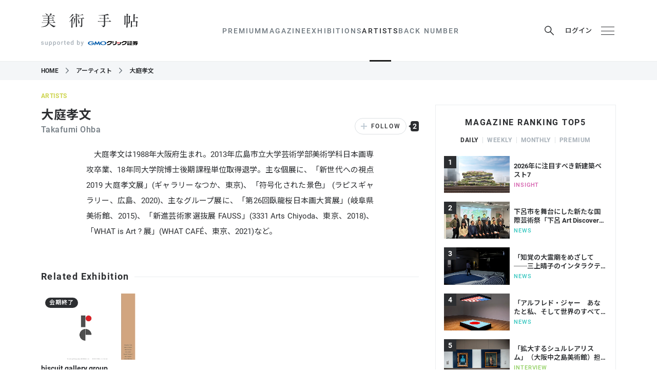

--- FILE ---
content_type: text/html; charset=utf-8
request_url: https://bijutsutecho.com/artists/1897
body_size: 38944
content:
<!DOCTYPE html>
<html data-n-head-ssr lang="ja" data-n-head="lang">
  <head>
    <meta charset="utf-8" />
    <meta name="viewport" content="width=device-width" />
    <meta name="format-detection" content="telephone=no, email=no, address=no" />
    <link rel="apple-touch-icon" sizes="180x180" href="/apple-touch-icon.png" />
    <link rel="icon" type="image/png" sizes="32x32" href="/favicon-32x32.png" />
    <link rel="icon" type="image/png" sizes="16x16" href="/favicon-16x16.png" />
    <link rel="manifest" href="/site.webmanifest" />
    <link rel="mask-icon" href="/safari-pinned-tab.svg" color="#16254a" />
    <meta name="msapplication-TileColor" content="#16254a" />

    <link rel="preconnect" href="https://fonts.googleapis.com" />
    <link rel="preconnect" href="https://fonts.gstatic.com" crossorigin />
    <link
      href="https://fonts.googleapis.com/css2?family=Noto+Sans+JP:wght@100..900&family=Noto+Serif+JP:wght@200..900&display=swap"
      rel="stylesheet"
    />

    <meta data-n-head="true" data-hid="theme-color" name="theme-color" content="#ffffff"><meta data-n-head="true" data-hid="og:site_name" property="og:site_name" content="美術手帖"><meta data-n-head="true" data-hid="og:type" property="og:type" content="article"><meta data-n-head="true" data-hid="og:image" property="og:image" content="https://bijutsutecho.com/images/ogp.png"><meta data-n-head="true" data-hid="og:url" property="og:url" content="https://bijutsutecho.com/artists/1897"><meta data-n-head="true" data-hid="twitter:card" name="twitter:card" content="summary_large_image"><meta data-n-head="true" data-hid="twitter:site" name="twitter:site" content="@bijutsutecho_"><meta data-n-head="true" data-hid="og:title" property="og:title" content="大庭孝文"><meta data-n-head="true" data-hid="og:description" property="og:description" content="大庭孝文は1988年大阪府生まれ。2013年広島市立大学芸術学部美術学科日本画専攻卒業、18年同大学院博士後期課程単位取得退学。主な個展に、「新世代への視点2019 大庭孝文展」…"><title data-n-head="true">大庭孝文｜美術手帖</title><link data-n-head="true" data-hid="canonical" rel="canonical" href="https://bijutsutecho.com/artists/1897"><script data-n-head="true" src="//anymind360.com/js/11906/ats.js"></script><script data-n-head="true" src="https://securepubads.g.doubleclick.net/tag/js/gpt.js"></script><script data-n-head="true" src="https://yads.c.yimg.jp/js/yads-async.js" async="true"></script><script data-n-head="true" data-hid="artist-structured-data" type="application/ld+json">{"@context":"http://schema.org","@type":"Person","name":"大庭孝文"}</script><link rel="preload" href="/_nuxt/manifest.ddf1fcc732230179e814.js" as="script"><link rel="preload" href="/_nuxt/vendor.6c16e991cae4101db5c8.js" as="script"><link rel="preload" href="/_nuxt/app.a1298ac06cf6642b8a91.js" as="script"><link rel="preload" href="/_nuxt/app.76e53e37460bbec8d0e758f8918d7a4d.css" as="style"><link rel="preload" href="/_nuxt/layouts/default.91287a2b26ae9ff1d49c.js" as="script"><link rel="preload" href="/_nuxt/pages/artists/_id.b8264d1cdb43c9ae71be.js" as="script"><link rel="prefetch" href="/_nuxt/pages/museumsgalleries/search.cee3e0385f35ed0e2714.js"><link rel="prefetch" href="/_nuxt/pages/index.49d98bef798366397ae3.js"><link rel="prefetch" href="/_nuxt/pages/magazine/_id.0b9d1b1b9bd82c2212c8.js"><link rel="prefetch" href="/_nuxt/pages/museumsgalleries/_id.7b8c938a3ecaafe13721.js"><link rel="prefetch" href="/_nuxt/pages/exhibitions/_id.70670f07a86d79fcb15f.js"><link rel="prefetch" href="/_nuxt/pages/exhibitions/index.ec46f51baa6096fb1ca1.js"><link rel="prefetch" href="/_nuxt/pages/exhibitions/search.ac997f7dfdcec3c003f1.js"><link rel="prefetch" href="/_nuxt/pages/artwiki/_id.58c91bad5bbe6351c36f.js"><link rel="prefetch" href="/_nuxt/pages/search/_mode/_type.7bdd262223bbcb9e8459.js"><link rel="prefetch" href="/_nuxt/pages/museumsgalleries/index.9bbbc769cfadf0e0a37c.js"><link rel="prefetch" href="/_nuxt/pages/magazine/promotion.02739725b65bea19e97e.js"><link rel="prefetch" href="/_nuxt/pages/magazine.4323e139c940697545d7.js"><link rel="prefetch" href="/_nuxt/pages/btpremium/latest.7a8f384ec5da8cd8335e.js"><link rel="prefetch" href="/_nuxt/pages/btpremium/_category/index.22bf30f3bc6c4c53bfa3.js"><link rel="prefetch" href="/_nuxt/pages/artwiki/search.1db7ffcdf6c49a3fe177.js"><link rel="prefetch" href="/_nuxt/pages/artwiki/index.f5def03b4202d9cbf6bc.js"><link rel="prefetch" href="/_nuxt/pages/artists/index.8823ca9a63756f44f5e8.js"><link rel="prefetch" href="/_nuxt/pages/artists/search.3c2983cc71c27f61eaf9.js"><link rel="prefetch" href="/_nuxt/pages/magazine/_id/pictures/_idx.f215181ac5177f623282.js"><link rel="prefetch" href="/_nuxt/pages/btpremium/index.77e40dacecaa8cf85a9f.js"><link rel="prefetch" href="/_nuxt/pages/mypage/index.cf09e4b9784ea3865a46.js"><link rel="prefetch" href="/_nuxt/layouts/default-no-header-ads.06635895822aaf9e830e.js"><link rel="prefetch" href="/_nuxt/layouts/mypage.cab43df678f35d6536c2.js"><link rel="prefetch" href="/_nuxt/pages/exhibitions/artmap.039373dd7fe3984ae1c4.js"><link rel="prefetch" href="/_nuxt/pages/mypage/exhibitions.574b7c15cad0fba42123.js"><link rel="prefetch" href="/_nuxt/pages/mypage/magazine.58ff67e637941b3450d4.js"><link rel="prefetch" href="/_nuxt/pages/mypage/museums-galleries.090a00049cecdf0da83f.js"><link rel="prefetch" href="/_nuxt/pages/mypage/artists.8a01a9889a3dd38dcccb.js"><link rel="prefetch" href="/_nuxt/pages/mypage/news.5cff0e5c96a3dbf6a519.js"><link rel="prefetch" href="/_nuxt/pages/mypage/backnumber.23ad3af2927b741fe27d.js"><link rel="prefetch" href="/_nuxt/pages/mypage/information.12f3c378d1fb2b118f37.js"><link rel="prefetch" href="/_nuxt/pages/contact/index.7c724279fb55b61724c6.js"><link rel="prefetch" href="/_nuxt/pages/information.106aeb2e0760466fd102.js"><link rel="prefetch" href="/_nuxt/pages/faq.464383993de0299d9c1b.js"><link rel="prefetch" href="/_nuxt/pages/terms.8d4dda754b234b7d3b86.js"><link rel="prefetch" href="/_nuxt/pages/staff.2137fd86018566ff289f.js"><link rel="prefetch" href="/_nuxt/pages/mediaguide.0d0b4fbd423dc66bc8aa.js"><link rel="prefetch" href="/_nuxt/pages/contact/sent.8f1ceecab78d4c3266da.js"><link rel="prefetch" href="/_nuxt/pages/company.a8067d08384bd362350a.js"><link rel="prefetch" href="/_nuxt/pages/about.374fec3776b6ba1b69ec.js"><link rel="prefetch" href="/_nuxt/pages/exhibitions/areas.799a73cedbba2924a44f.js"><link rel="prefetch" href="/_nuxt/pages/backnumber/index.6632cdd5fc939163b157.js"><link rel="prefetch" href="/_nuxt/pages/backnumber/_id/read.45a92c791b43592a73cd.js"><link rel="prefetch" href="/_nuxt/pages/backnumber/_id/index.3d0e0d3bd84264a80063.js"><link rel="prefetch" href="/_nuxt/pages/login/redirect.88782c2db2f31406a22e.js"><link rel="prefetch" href="/_nuxt/pages/login/index.c06a948dfafccacfc4c7.js"><link rel="prefetch" href="/_nuxt/pages/login/error.ce502f7200056f22c599.js"><link rel="prefetch" href="/_nuxt/pages/btpremium/redirect.0e94226433ce844d4c94.js"><link rel="stylesheet" href="/_nuxt/app.76e53e37460bbec8d0e758f8918d7a4d.css"><style data-vue-ssr-id="c18c4c80:0">:root[data-theme=premium] #body[data-v-6a3ff252]{background-color:#000}#header-ad[data-v-6a3ff252]{text-align:center}@media print,screen and (min-width:768px){#header-ad img[data-v-6a3ff252]{width:1120px}}</style><style data-vue-ssr-id="33cdda72:0">@media (max-width:767px){.GptAdSlot.device-type-1[data-v-2824b47c]{display:none}}@media print,screen and (min-width:768px){.GptAdSlot.device-type-2[data-v-2824b47c]{display:none}}.GptAdSlot[data-v-2824b47c]:not(:has(* iframe)){display:none}.GptAdSlot .container[data-v-2824b47c]{width:fit-content;margin-left:auto;margin-right:auto}</style><style data-vue-ssr-id="47db2c27:0">@media (max-width:767px){.SiteHeader[data-v-6ed4fb73]{position:sticky;top:0;z-index:5000}}.SiteHeader.is_sticky[data-v-6ed4fb73]{position:sticky;top:0;z-index:5000}.p_magazine-id--rich .SiteHeader[data-v-6ed4fb73]{display:none}</style><style data-vue-ssr-id="a90c58f6:0">.hamburger[data-v-398801c0],.login[data-v-398801c0],.mypage[data-v-398801c0],.news-btn[data-v-398801c0],.premium-trial a[data-v-398801c0],.premium-trial button[data-v-398801c0],.search-button[data-v-398801c0]{display:flex;align-items:center;justify-content:center;width:32px;height:32px;padding:0;cursor:pointer;border:0;transition:color .25s}.OrganismsHeaderContent[data-v-398801c0]{position:relative;width:100%;background-color:#fff;transition:opacity .25s}@media (max-width:767px){.OrganismsHeaderContent[data-v-398801c0]{margin-bottom:41px}}:root[data-theme=premium] .OrganismsHeaderContent[data-v-398801c0]{background-color:#000}.OrganismsHeaderContent.is_fullsize[data-v-398801c0]{display:none}@media print,screen and (min-width:768px){.OrganismsHeaderContent.is_fullsize[data-v-398801c0]{display:block}.OrganismsHeaderContent.is_fullsize .wrapper[data-v-398801c0]{border-bottom:0}.OrganismsHeaderContent.is_fullsize .container[data-v-398801c0]{display:grid;grid-template-rows:auto auto;grid-template-columns:1fr auto 1fr;align-content:flex-end;height:160px}.OrganismsHeaderContent.is_fullsize .container.premium-trial-visible[data-v-398801c0]{display:flex;flex-wrap:wrap;justify-content:flex-end;gap:0 32px}.OrganismsHeaderContent.is_fullsize .logo[data-v-398801c0]{display:flex;grid-column:1/4;justify-content:center;width:100%;padding-left:0;margin-bottom:8px}.OrganismsHeaderContent.is_fullsize .logo .logo-bt[data-v-398801c0],.OrganismsHeaderContent.is_fullsize .logo .logo-bt svg[data-v-398801c0]{width:227px;height:33px}.OrganismsHeaderContent.is_fullsize .logo .logo-support[data-v-398801c0]{margin-top:0;margin-left:26px}.OrganismsHeaderContent.is_fullsize .logo .logo-supporter[data-v-398801c0]{margin-left:6px}.OrganismsHeaderContent.is_fullsize .logo .logo-supporter svg[data-v-398801c0]{width:166px}.OrganismsHeaderContent.is_fullsize .header-content-nav[data-v-398801c0]{grid-column:2;justify-self:center}.OrganismsHeaderContent.is_fullsize .buttons[data-v-398801c0]{grid-column:3;justify-self:end}}@media print,screen and (min-width:768px){.OrganismsHeaderContent.is_after-scrolling-visible[data-v-398801c0]{position:fixed;top:0;left:0;z-index:5000;transform:translateY(-100%)}.OrganismsHeaderContent.is_after-scrolling-visible.slide-in[data-v-398801c0]{animation:slide-in-data-v-398801c0 .25s forwards ease}.OrganismsHeaderContent.is_after-scrolling-visible.slide-in.slide-out[data-v-398801c0]{animation:slide-out-data-v-398801c0 .25s forwards ease}}.wrapper[data-v-398801c0]{border-bottom:1px solid #ebedef}.container[data-v-398801c0]{display:flex;align-items:center;justify-content:space-between;height:80px}@media (max-width:767px){.container[data-v-398801c0]{padding-right:12px;padding-left:12px}}@media print,screen and (min-width:768px){.container[data-v-398801c0]{height:119px}}.logo[data-v-398801c0]{display:flex;align-items:center}@media print,screen and (min-width:768px){.logo[data-v-398801c0]{display:block}}.logo-bt[data-v-398801c0]{width:152px;height:22px;margin:0}@media print,screen and (min-width:768px){.logo-bt[data-v-398801c0]{width:189px;height:28px}}.logo-bt a[data-v-398801c0]{display:block;color:#2c2e31}:root[data-theme=premium] .logo-bt a[data-v-398801c0]{color:#fff}.logo-bt svg[data-v-398801c0]{display:block;width:152px;height:22px}@media print,screen and (min-width:768px){.logo-bt svg[data-v-398801c0]{width:189px;height:28px}}.logo-support[data-v-398801c0]{margin-left:13px}@media print,screen and (min-width:768px){.logo-support[data-v-398801c0]{display:flex;align-items:center;justify-content:center;margin-top:21px;margin-left:0}}.logo-supported[data-v-398801c0]{width:65px;height:11px;margin-left:4px}.logo-supported svg[data-v-398801c0]{display:block;width:65px;height:11px;fill:#a7b0b8}:root[data-theme=premium] .logo-supported[data-v-398801c0]{color:#fff}@media print,screen and (min-width:768px){.logo-supported[data-v-398801c0]{width:83px;height:14px;margin-right:0;margin-left:0}.logo-supported svg[data-v-398801c0]{width:83px;height:14px}}.logo-supporter[data-v-398801c0]{margin-top:4px}.logo-supporter svg[data-v-398801c0]{display:block;width:90px;aspect-ratio:108/19;fill:#000}.logo-supporter svg .d[data-v-398801c0]{fill:none}.logo-supporter svg .e[data-v-398801c0],.logo-supporter svg .g[data-v-398801c0]{fill:#005bac}.logo-supporter svg .h[data-v-398801c0]{fill:#dc1c26}:root[data-theme=premium] .logo-supporter svg[data-v-398801c0]{fill:#fff}:root[data-theme=premium] .logo-supporter svg .e[data-v-398801c0],:root[data-theme=premium] .logo-supporter svg .g[data-v-398801c0],:root[data-theme=premium] .logo-supporter svg .h[data-v-398801c0]{fill:inherit}@media print,screen and (min-width:768px){.logo-supporter[data-v-398801c0]{margin-top:0;margin-left:3px}.logo-supporter svg[data-v-398801c0]{width:108px}}.buttons[data-v-398801c0]{display:flex;padding:0;margin:0;margin-right:-8px;list-style:none}@media print,screen and (min-width:768px){.buttons[data-v-398801c0]{margin-right:0}}.premium-trial[data-v-398801c0]{display:none}@media print,screen and (min-width:768px){.premium-trial[data-v-398801c0]{display:block}}.premium-trial a[data-v-398801c0],.premium-trial button[data-v-398801c0]{width:auto;margin-right:15px;font-size:.8125rem;font-weight:600;color:#c2a47e}@media print,screen and (min-width:768px){.search[data-v-398801c0]{position:relative}}.search-button[data-v-398801c0]{margin-right:15px;color:#2c2e31}@media (max-width:767px){.search-button[data-v-398801c0]{display:none}}.search-button svg[data-v-398801c0]{width:18px;height:19px}.search-button[data-v-398801c0]:hover{color:#707980}:root[data-theme=premium] .search-button[data-v-398801c0]{color:#fff}:root[data-theme=premium] .search-button[data-v-398801c0]:hover{color:#bfcbd5}.login[data-v-398801c0]{width:auto;margin-right:4px;font-size:.8125rem;font-weight:500;color:#2c2e31}@media print,screen and (min-width:768px){.login[data-v-398801c0]{margin-right:15px}}.login svg[data-v-398801c0]{width:16px;height:20px;margin-right:8px}.login[data-v-398801c0]:hover{color:#707980}:root[data-theme=premium] .login[data-v-398801c0]{color:#fff}:root[data-theme=premium] .login[data-v-398801c0]:hover{color:#bfcbd5}.mypage[data-v-398801c0]{color:#2c2e31}@media print,screen and (min-width:768px){.mypage[data-v-398801c0]{margin-right:15px}}.mypage svg[data-v-398801c0]{width:13px;height:17px}@media print,screen and (min-width:768px){.mypage svg[data-v-398801c0]{width:16px;height:20px}}.mypage[data-v-398801c0]:hover{color:#707980}:root[data-theme=premium] .mypage[data-v-398801c0]{color:#fff}:root[data-theme=premium] .mypage[data-v-398801c0]:hover{color:#bfcbd5}@media print,screen and (min-width:768px){.news[data-v-398801c0]{position:relative}}.news-btn[data-v-398801c0]{color:#2c2e31}@media print,screen and (min-width:768px){.news-btn[data-v-398801c0]{margin-right:15px}}.news-btn svg[data-v-398801c0]{width:20px;height:20px;margin-top:5px}@media print,screen and (min-width:768px){.news-btn svg[data-v-398801c0]{width:22px;height:22px;margin-top:4px}}@media print,screen and (min-width:768px){.news-btn[data-v-398801c0]:hover{color:#707980}}.news-btn.is_unread[data-v-398801c0]{position:relative}.news-btn.is_unread[data-v-398801c0]:after{position:absolute;top:4px;right:5px;display:block;width:12px;height:12px;content:"";background-color:#f55367;border:2px solid #fff;border-radius:100%}:root[data-theme=premium] .news-btn.is_unread[data-v-398801c0]:after{border-color:#000}@media print,screen and (min-width:768px){.news-btn.is_unread[data-v-398801c0]:after{top:3px;right:5px}}:root[data-theme=premium] .news-btn[data-v-398801c0]{color:#fff}:root[data-theme=premium] .news-btn[data-v-398801c0]:hover{color:#bfcbd5}.hamburger:hover span[data-v-398801c0]{background-color:#707980}.hamburger div[data-v-398801c0]{position:relative;width:16px;height:13px}@media print,screen and (min-width:768px){.hamburger div[data-v-398801c0]{width:26px;height:16px}}.hamburger span[data-v-398801c0]{position:absolute;display:block;width:100%;height:1px;background-color:#2c2e31;transition:background-color .25s;transform:rotate(0deg)}.hamburger span[data-v-398801c0]:first-child{top:0}.hamburger span[data-v-398801c0]:nth-child(2){top:50%}.hamburger span[data-v-398801c0]:nth-child(3){bottom:0}:root[data-theme=premium] .hamburger:hover span[data-v-398801c0]{background-color:#bfcbd5}:root[data-theme=premium] .hamburger span[data-v-398801c0]{background-color:#fff}.bg[data-v-398801c0]{display:none}@media (max-width:767px){.bg[data-v-398801c0]{position:absolute;top:0;left:0;z-index:-1;display:block;width:100%;height:100%;background-color:#fff}:root[data-theme=premium] .bg[data-v-398801c0]{background-color:#000}}@keyframes slide-in-data-v-398801c0{0%{transform:translateY(-100%)}to{transform:translateY(0)}}@keyframes slide-out-data-v-398801c0{0%{transform:translateY(0)}to{transform:translateY(-100%)}}</style><style data-vue-ssr-id="7a6a9a5b:0">@media (max-width:767px){.OrganismsHeaderContentNav[data-v-5b181bff]{position:absolute;top:100%;left:0;z-index:-1;width:100%;height:41px;overflow:hidden;background-color:#fff;border-bottom:1px solid #ebedef}:root[data-theme=premium] .OrganismsHeaderContentNav[data-v-5b181bff]{background-color:#000}}@media print,screen and (min-width:768px){.OrganismsHeaderContentNav[data-v-5b181bff]{display:block!important}}@media print,screen and (min-width:768px){.OrganismsHeaderContentNav.is_fullsize .item[data-v-5b181bff]{font-size:.875rem}.OrganismsHeaderContentNav.is_fullsize .item>a[data-v-5b181bff]{height:81px;color:#2c2e31}.OrganismsHeaderContentNav.is_fullsize .item>a[data-v-5b181bff]:hover{color:#707980}}.items[data-v-5b181bff]{display:flex;padding:0;margin:0;font-size:.8125rem;line-height:1;letter-spacing:.15em;list-style:none}@media (max-width:767px){.items[data-v-5b181bff]{padding:0 12px 50px;overflow:scroll hidden;white-space:nowrap}}@media print,screen and (min-width:768px){.items[data-v-5b181bff]{font-size:.875rem;font-weight:500;gap:24px}}.item[data-v-5b181bff]{flex:0 0 auto}@media (max-width:767px){.item+.item[data-v-5b181bff]:before{display:inline-block;margin:0 12px;color:#ebedef;content:"|"}}@media print,screen and (min-width:768px){.item[data-v-5b181bff]{position:relative}}.item.search button[data-v-5b181bff]{height:40px;padding:0 12px;margin:0 -12px;cursor:pointer;border:0}:root[data-theme=premium] .item.search button[data-v-5b181bff]{color:#fff}.item.search button svg[data-v-5b181bff]{width:15px;height:15px}@media print,screen and (min-width:768px){.item.search[data-v-5b181bff]{display:none}}.item>a[data-v-5b181bff]{color:#2c2e31;text-decoration:none}[data-theme=premium] .item>a[data-v-5b181bff]{color:#fff}@media (max-width:767px){.item>a[data-v-5b181bff]{display:inline-block;height:40px;line-height:40px}.item>a.is_actived-link[data-v-5b181bff]{font-weight:700}}@media print,screen and (min-width:768px){.item>a[data-v-5b181bff]{display:flex;align-items:center;height:119px;color:#707980}[data-theme=premium] .item>a[data-v-5b181bff]{color:#fff}.item>a[data-v-5b181bff]:hover{color:#2c2e31}[data-theme=premium] .item>a[data-v-5b181bff]:hover{color:#bfcbd5}.item>a.is_actived-link[data-v-5b181bff]{position:relative;color:#2c2e31}[data-theme=premium] .item>a.is_actived-link[data-v-5b181bff]{color:#fff}.item>a.is_actived-link[data-v-5b181bff]:after{position:absolute;bottom:-1px;left:calc(-21px + 50%);z-index:1;width:42px;height:3px;content:"";background-color:#1b1b1b}[data-theme=premium] .item>a.is_actived-link[data-v-5b181bff]:after{background-color:#fff}}@media print,screen and (min-width:768px){.item:hover .children-items[data-v-5b181bff]{display:block}}.children-items[data-v-5b181bff]{display:none}@media print,screen and (min-width:768px){.children-items[data-v-5b181bff]{position:absolute;top:calc(100% - 2px);left:calc(-100px + 50%);z-index:5001;width:200px;padding:0;margin:0;font-size:.8125rem;line-height:1;list-style:none}.children-items li[data-v-5b181bff]{background-color:#fff}:root[data-theme=premium] .children-items li[data-v-5b181bff]{background-color:#000}.children-items li a[data-v-5b181bff]{display:block;padding:12px 0;color:#2c2e31;text-align:center;text-decoration:none}[data-theme=premium] .children-items li a[data-v-5b181bff]{color:#fff}.children-items li a[data-v-5b181bff]:hover{color:#707980}[data-theme=premium] .children-items li a[data-v-5b181bff]:hover{color:#bfcbd5}.children-items li:first-child a[data-v-5b181bff]{padding-top:24px}.children-items li:last-child a[data-v-5b181bff]{padding-bottom:24px}}@media print,screen and (min-width:768px){.paddles[data-v-5b181bff]{display:none}}.paddle-left[data-v-5b181bff],.paddle-right[data-v-5b181bff]{position:absolute;top:0;width:50px;height:40px;border:0}.paddle-left svg[data-v-5b181bff],.paddle-right svg[data-v-5b181bff]{display:block;width:9px;height:8px;margin:0 auto}:root[data-theme=premium] .paddle-left svg[data-v-5b181bff],:root[data-theme=premium] .paddle-right svg[data-v-5b181bff]{color:#fff}.paddle-left[data-v-5b181bff]{left:0;padding:0 10px 0 0;background:linear-gradient(270deg,hsla(0,0%,100%,0),#fff 30%);transform:translate3d(0,0,0)}:root[data-theme=premium] .paddle-left[data-v-5b181bff]{background:linear-gradient(270deg,transparent,#000 30%)}.paddle-right[data-v-5b181bff]{right:0;padding:0 0 0 10px;background:linear-gradient(90deg,hsla(0,0%,100%,0),#fff 30%);transform:translate3d(0,0,0)}:root[data-theme=premium] .paddle-right[data-v-5b181bff]{background:linear-gradient(90deg,transparent,#000 30%)}.search-box[data-v-5b181bff]{position:absolute;bottom:0;left:0;width:100%;height:72px;padding:16px;background-color:rgba(0,0,0,.6)}@media (max-width:767px){.OrganismsHeaderContentNav-transition-enter-active[data-v-5b181bff],.OrganismsHeaderContentNav-transition-leave-active[data-v-5b181bff]{transition:transform .25s ease}.OrganismsHeaderContentNav-transition-enter[data-v-5b181bff],.OrganismsHeaderContentNav-transition-leave-to[data-v-5b181bff]{transform:translate3d(0,-100%,0)}}.child-transition-enter-active[data-v-5b181bff],.child-transition-leave-active[data-v-5b181bff]{transition:all .25s}.child-transition-enter[data-v-5b181bff],.child-transition-leave-to[data-v-5b181bff]{opacity:0;transform:translateY(-10px)}.paddle-transition-enter-active[data-v-5b181bff],.paddle-transition-leave-active[data-v-5b181bff]{transition:opacity .25s}.paddle-transition-enter[data-v-5b181bff],.paddle-transition-leave-to[data-v-5b181bff]{opacity:0}</style><style data-vue-ssr-id="0f34c990:0">.OrganismHeaderSearchBox[data-v-d6bb7e9a]{position:absolute;top:calc(100% + 41px);left:0;z-index:10002;width:100%;height:76px;padding:16px;background-color:rgba(0,0,0,.6)}@media print,screen and (min-width:768px){.OrganismHeaderSearchBox[data-v-d6bb7e9a]{top:42px;right:-99px;left:auto;width:390px}.OrganismHeaderSearchBox[data-v-d6bb7e9a]:after{position:absolute;top:-9px;right:122px;z-index:-1;width:0;height:0;content:"";border-color:transparent transparent rgba(0,0,0,.6);border-style:solid;border-width:0 8.5px 9px}}@media print,screen and (min-width:768px){.OrganismHeaderSearchBox.isLoggedIn[data-v-d6bb7e9a]{right:-127px}.OrganismHeaderSearchBox.isLoggedIn[data-v-d6bb7e9a]:after{right:150px}}.search-form[data-v-d6bb7e9a]{display:flex;justify-content:space-between}.search-input-container[data-v-d6bb7e9a]{position:relative;width:calc(100% - 79px)}@media print,screen and (min-width:768px){.search-input-container[data-v-d6bb7e9a]{width:279px}}.search-input[data-v-d6bb7e9a]{display:block;width:100%;height:44px;padding:0 10px;font-size:18px;color:#2c2e31;background-color:hsla(0,0%,100%,.7);border:0;border-radius:4px}.search-input[data-v-d6bb7e9a]:focus{outline:none}.search-input-clear[data-v-d6bb7e9a]{position:absolute;top:2px;right:0;width:40px;height:40px;padding:0;padding:0 10px;cursor:pointer;border:0}.search-input-clear span[data-v-d6bb7e9a]{position:absolute;display:block;width:20px;height:1px;background-color:#fff}.search-input-clear span[data-v-d6bb7e9a]:first-child{transform:rotate(135deg)}.search-input-clear span[data-v-d6bb7e9a]:last-child{transform:rotate(45deg)}.search-submit[data-v-d6bb7e9a]{width:69px;height:44px;color:#fff;cursor:pointer;background-color:hsla(0,0%,100%,.1);border:0;border-radius:4px;transition:background-color .25s}@media (hover:hover) and (pointer:fine){.search-submit[data-v-d6bb7e9a]:hover{background-color:hsla(0,0%,100%,.2)}}.search-submit svg[data-v-d6bb7e9a]{width:18px;height:19px}.outside[data-v-d6bb7e9a]{position:fixed;top:0;left:0;z-index:10000;width:100vw;height:100vh;-webkit-tap-highlight-color:transparent}.OrganismHeaderSearchBox-transition-enter-active[data-v-d6bb7e9a],.OrganismHeaderSearchBox-transition-leave-active[data-v-d6bb7e9a]{transition:all .25s}.OrganismHeaderSearchBox-transition-enter[data-v-d6bb7e9a],.OrganismHeaderSearchBox-transition-leave-to[data-v-d6bb7e9a]{opacity:0;transform:translateY(-10px)}</style><style data-vue-ssr-id="424f2c2d:0">.OrganismsHeaderMenu[data-v-2881a406]{position:fixed;top:0;right:0;bottom:0;left:0;display:flex;align-items:stretch;justify-content:flex-end}.container[data-v-2881a406]{width:320px;overflow-x:hidden;overflow-y:auto;background-color:rgba(0,0,0,.9);box-shadow:0 1px 2px 0 rgba(0,0,0,.2);-webkit-overflow-scrolling:touch}.container a[data-v-2881a406]{color:#fff}.search[data-v-2881a406]{padding:8px;border-bottom:1px solid rgba(244,246,248,.2)}.search form[data-v-2881a406]{position:relative}.search svg[data-v-2881a406]{position:absolute;top:6px;left:8px;z-index:0;width:19px;height:19px;color:#fff}.search input[data-v-2881a406]{position:relative;z-index:1;width:100%;height:32px;padding:0 0 0 35px;font-size:.875rem;color:#fff;letter-spacing:.035em;background-color:hsla(0,0%,100%,.2);border:0;border-radius:3px}.search input[data-v-2881a406]:focus{outline:none}.search input[data-v-2881a406]::placeholder{color:hsla(0,0%,100%,.5)}.nav[data-v-2881a406]{padding:24px 16px}.nav-section+.nav-section[data-v-2881a406]{margin-top:32px}.main[data-v-2881a406]{padding:0;margin:0;line-height:1}.main>li[data-v-2881a406]{font-size:1.125rem;font-weight:700;letter-spacing:.1em}.main>li+li[data-v-2881a406]{margin-top:24px}.main>li>ul[data-v-2881a406]{padding:0;margin:0}.main>li>ul>li[data-v-2881a406]{margin-top:16px;font-size:.875rem;font-weight:500;letter-spacing:.15em}.main>li>ul>li[data-v-2881a406]:before{margin-right:.5em;color:#fff;content:"-"}.main-magazine ul[data-v-2881a406]{display:flex;flex-wrap:wrap}.main-magazine li[data-v-2881a406]{width:50%}.main-external svg[data-v-2881a406]{width:1em;height:1em;margin-left:.5em}.social[data-v-2881a406]{margin-top:24px;font-size:.875rem;font-weight:500;line-height:1;color:#707980;letter-spacing:.15em}.social-heading[data-v-2881a406]{margin-bottom:12px}.sub[data-v-2881a406]{display:flex;flex-wrap:wrap;padding:0;margin:0;font-size:.75rem;line-height:1}.sub li[data-v-2881a406]{width:50%}.sub li+li[data-v-2881a406]:not(:nth-child(2)){margin-top:16px}.OrganismsHeaderMenu-transition-enter-active .container[data-v-2881a406],.OrganismsHeaderMenu-transition-enter-active[data-v-2881a406],.OrganismsHeaderMenu-transition-leave-active .container[data-v-2881a406],.OrganismsHeaderMenu-transition-leave-active[data-v-2881a406]{transition:transform .25s cubic-bezier(.77,0,.175,1)}.OrganismsHeaderMenu-transition-enter .container[data-v-2881a406],.OrganismsHeaderMenu-transition-leave-to .container[data-v-2881a406]{transform:translate3d(100%,0,0)}</style><style data-vue-ssr-id="a5fad9d4:0">.c_overlay{position:fixed;top:-5000px;right:-5000px;left:-5000px;bottom:-5000px}.c_overlay-enter-active,.c_overlay-leave-active{transition:opacity .25s}.c_overlay-enter,.c_overlay-leave-to{opacity:0}</style><style data-vue-ssr-id="6055316d:0">@font-face{font-family:"icomoon";font-style:normal;font-weight:400;src:url("/fonts/social/icomoon.eot?6z0xy3");src:url("/fonts/social/icomoon.eot?6z0xy3#iefix") format("embedded-opentype"),url("/fonts/social/icomoon.ttf?6z0xy3") format("truetype"),url("/fonts/social/icomoon.woff?6z0xy3") format("woff"),url("/fonts/social/icomoon.svg?6z0xy3#icomoon") format("svg");font-display:block}[class*=" icon-"][data-v-18d3a154],[class^=icon-][data-v-18d3a154]{font-family:"icomoon"!important;font-style:normal;font-weight:400;font-variant:normal;line-height:1;text-transform:none;-webkit-font-smoothing:antialiased;-moz-osx-font-smoothing:grayscale}.icon-facebook[data-v-18d3a154]:before{content:"\E900"}.icon-x[data-v-18d3a154]:before{content:"\E901"}.icon-instagram[data-v-18d3a154]:before{content:"\E902"}.SocialLinks[data-v-18d3a154]{display:flex;padding:0;margin:0;font-size:24px;line-height:1;list-style:none;gap:16px}.SocialLinks a[data-v-18d3a154]{display:block;color:#2c2e31;text-decoration:none}.SocialLinks a span[data-v-18d3a154]{display:block}.SocialLinks.dark a[data-v-18d3a154],:root[data-theme=premium] .SocialLinks a[data-v-18d3a154]{color:#fff}</style><style data-vue-ssr-id="2298e9bb:0">@media print,screen and (min-width:768px){.artists-id__header{display:flex;justify-content:space-between;align-items:flex-end}}.artists-id__name{font-size:1.125rem;letter-spacing:.03em;margin:6px 0 0}@media print,screen and (min-width:768px){.artists-id__name{font-size:1.5rem;margin-top:16px}}.artists-id__read{font-size:.75rem;font-weight:500;letter-spacing:.03em;color:#707980;margin:6px 0 0}@media print,screen and (min-width:768px){.artists-id__read{font-size:1rem;margin-top:5px}}.artists-id__follow{margin-top:16px}@media print,screen and (min-width:768px){.artists-id__follow{margin-top:0}}.artists-id__artwork{color:#2c2e31}.artists-id__artwork:hover{color:rgba(44,46,49,.5);text-decoration:none}.artists-id__artwork-image .c_eyecatch:before{padding-top:100%}.artists-id__artwork-content{margin-top:6px}.artists-id__artwork-author{font-size:.875rem;font-weight:500;margin:0 0 2px}.artists-id__artwork-title{font-size:.875rem;font-weight:500;margin:0}.artists-id__artwork-title cite{font-style:normal}.artists-id__artwork-detail{line-height:1.21;display:none}.artists-id__artwork-detail-heading{font-size:.875rem;line-height:1.21;margin:8px 0 0}.artists-id__artwork-detail-text{font-size:.75rem;line-height:1.21;margin:6px 0 0}.artists-id__artwork-detail-caption{font-size:.625rem;line-height:1.21;margin:6px 0 0}.artists-id__biography{font-family:"Noto Sans JP","Hiragino Sans",sans-serif;font-size:.75rem;list-style:none;line-height:1.35;margin:0;padding:0;display:table}@media print,screen and (min-width:768px){.artists-id__biography{font-size:.875rem;padding:0 16px}}.artists-id__biography li{display:table-row}.artists-id__biography li:first-child .artists-id__biography-date,.artists-id__biography li:first-child .artists-id__biography-text{padding-top:0}.artists-id__biography-date,.artists-id__biography-text{padding-top:1em;display:table-cell}.artists-id__biography-date{white-space:nowrap}.artists-id__biography-date>span{display:flex;justify-content:space-between}.artists-id__biography-date>span>span{display:block}.artists-id__biography-date>span:after{content:"-";padding:0 .5em 0 .2em;display:block}</style><style data-vue-ssr-id="78dcd8c5:0">.c_breadcrumb{display:none}@media print,screen and (min-width:768px){.c_breadcrumb{font-size:.75rem;background-color:#f4f6f8;display:block}.c_breadcrumb ul{font-weight:600;line-height:36px;list-style:none;margin:0;padding:0;display:flex;align-items:center}.c_breadcrumb li:last-child svg{display:none}.c_breadcrumb a{color:#2c2e31}.c_breadcrumb svg{width:6px;height:11px;color:#707980;margin:0 14px;display:inline-block;vertical-align:-.1em}.c_breadcrumb--footer{margin-top:64px;margin-bottom:-64px}:root[data-theme=premium] .c_breadcrumb{color:#fff;background-color:#2c2e31}:root[data-theme=premium] .c_breadcrumb a{color:#fff}}</style><style data-vue-ssr-id="7077b1eb:0">.c_detail-main__type{font-size:.75rem;font-weight:700;letter-spacing:.03em}.c_detail-main__slide{margin:24px -24px 0}@media print,screen and (min-width:768px){.c_detail-main__slide{margin:24px 0 0}}.c_detail-main__slide-caption{font-size:.6875rem;color:#707980;line-height:1;text-align:right;margin:0;padding:0 24px;margin-top:8px}@media print,screen and (min-width:768px){.c_detail-main__slide-caption{padding:0}}#lightcase-info .c_detail-main__slide-caption{padding:0}.c_detail-main__body{font-size:.875rem;line-height:2;text-align:justify;margin-top:16px}@media print,screen and (min-width:768px){.c_detail-main__body{font-size:.9375rem;width:560px;margin:24px auto 0}}.c_detail-main__body p{margin:2em 0}.c_detail-main__body p:first-child{margin-top:0}.c_detail-main__body p:last-child{margin-bottom:0}</style><style data-vue-ssr-id="4823371d:0">._3bYGBpc_0{white-space:nowrap}._3bYGBpc_0,.GvqQozD_0{display:flex;align-items:center;padding:0}.GvqQozD_0{justify-content:center;width:101px;height:32px;color:#2c2e31;cursor:pointer;border:1px solid #dce0e3;border-radius:16px;transition:border .25s}.GvqQozD_0._3QGkl2m_0{color:#fff;background-color:#a7b0b8;border-color:#a7b0b8}.GvqQozD_0._3QGkl2m_0 .cm58Q2T_0{display:none}.GvqQozD_0._3QGkl2m_0 .npRwc94_0{color:#fff}.GvqQozD_0:hover{border-color:#bfcbd5}.cm58Q2T_0{position:relative;display:block;width:12px;height:12px;margin-right:8px}.cm58Q2T_0 span{position:absolute;top:5px;left:0;width:12px;height:2px;background-color:#bfcbd5}.cm58Q2T_0 span:nth-child(2){transform:rotate(-90deg)}.npRwc94_0{font-size:.75rem;font-weight:500;letter-spacing:.13em}._2yo_9q5_0{display:flex;align-items:center}._2fIFLCK_0{position:relative;padding:2px 4px;margin-left:8px;font-size:.875rem;font-weight:700;color:#fff;list-style:.03em;background-color:#2c2e31;border-radius:4px}._2fIFLCK_0:before{position:absolute;top:50%;left:-4px;width:0;height:0;content:"";border-color:transparent #2c2e31 transparent transparent;border-style:solid;border-width:3px 4px 3px 0;transform:translateY(-50%)}</style><style data-vue-ssr-id="06758544:0">@media print,screen and (min-width:768px){.c_related-exhibitions{display:flex;flex-wrap:wrap}}.c_related-exhibitions__item{margin-top:16px}.c_related-exhibitions__item:first-child{margin-top:0}@media print,screen and (min-width:768px){.c_related-exhibitions__item{margin-top:0}.c_related-exhibitions__item:nth-child(3n+2){margin:0 23px}.c_related-exhibitions__item:nth-child(1n+4){margin-top:24px}}</style><style data-vue-ssr-id="7418e265:0">._1riJp8y_0{display:flex;align-items:center;justify-content:space-between}@media print,screen and (min-width:768px){._1riJp8y_0{display:block;width:230px;margin-top:0}}._1riJp8y_0:hover a{color:#707980;text-decoration:none}._1riJp8y_0 a{color:#2c2e31;transition:all .25s}._3Kxupj__0{position:relative;width:40.36697%}@media print,screen and (min-width:768px){._3Kxupj__0{width:auto}}._3Yi98Z9_0{position:absolute;right:4px;bottom:4px;backface-visibility:hidden}@media print,screen and (min-width:768px){._3Yi98Z9_0{top:8px;right:auto;bottom:auto;left:8px}}._1LXzU-g_0{width:57.18654%}@media print,screen and (min-width:768px){._1LXzU-g_0{width:auto;margin-top:8px}}._27E5QzZ_0{display:block;display:-webkit-box;max-height:2.76em;margin:0;overflow:hidden;font-size:.8125rem;line-height:1.38;-webkit-box-orient:vertical;-webkit-line-clamp:2}@media print,screen and (min-width:768px){._27E5QzZ_0{font-size:.875rem}}._2wedIol_0{margin-top:3px}@media print,screen and (min-width:768px){._2wedIol_0{margin-top:8px}}._2KaEt92_0{overflow:hidden;font-size:.6875rem;font-weight:500;color:#707980;text-overflow:ellipsis;white-space:nowrap}@media print,screen and (min-width:768px){._2KaEt92_0{font-size:.75rem}}._2TDCIKW_0{display:flex;justify-content:space-between;margin-top:6px}._3PPZxFd_0{overflow:hidden;font-size:.6875rem;font-weight:500;color:#707980;text-overflow:ellipsis;white-space:nowrap}@media print,screen and (min-width:768px){._3PPZxFd_0{font-size:.75rem}}._26C1AVe_0{display:flex;margin-left:8px}._26C1AVe_0>:not(:first-child){margin-left:16px}</style><style data-vue-ssr-id="18a030f2:0">.EyecatchImageMolecule[data-v-ebd2d78c]{position:relative;width:100%;height:0;padding-top:56.25%;overflow:hidden;background-color:#2c2e31}.image[data-v-ebd2d78c]{position:absolute;top:50%;left:50%;min-width:calc(100% + 1px);min-height:calc(100% + 1px);transition-timing-function:ease;transition-duration:.5s;transition-property:opacity,transform;transform:translate(-50%,-50%)}@media print,screen and (min-width:768px){[data-actual-tag=a] .image[data-v-ebd2d78c],a .image[data-v-ebd2d78c]{min-width:100%;min-height:100%;transform:translate(-50%,-50%) scale3d(1.05,1.05,1)}[data-actual-tag=a]:hover .image[data-v-ebd2d78c],a:hover .image[data-v-ebd2d78c]{opacity:.5;transform:translate(-50%,-50%) scale3d(1.15,1.15,1)}}</style><style data-vue-ssr-id="44f24e43:0">._1qrLPnD_0{display:flex;align-items:center;padding:0;font-size:.875rem;font-weight:500;color:#707980;white-space:nowrap;cursor:pointer;border:0}._1qrLPnD_0.QwUnrH4_0 .fJRzDJs_0,._1qrLPnD_0:hover .fJRzDJs_0{color:#f55367}._1qrLPnD_0._1L2exvi_0 .fJRzDJs_0{width:20px;height:18px}._1qrLPnD_0._3sxZe_-_0 .fJRzDJs_0{color:#fff}._1qrLPnD_0._3sxZe_-_0.QwUnrH4_0 .fJRzDJs_0,._1qrLPnD_0._3sxZe_-_0:hover .fJRzDJs_0{color:#f55367}.fJRzDJs_0{display:block;width:16px;height:14px;color:#bfcbd5;transition:color .25s}._1YWAIo__0{display:flex;align-items:center;width:16px;height:14px}._1szz1ES_0{margin-left:4px}</style><style data-vue-ssr-id="2aa95620:0">._3SH3nyJ_0{display:flex;align-items:center;padding:0;font-size:.875rem;font-weight:500;color:#707980;white-space:nowrap;cursor:pointer;border:0}._3SH3nyJ_0._2qhxTds_0 ._2NelQOJ_0,._3SH3nyJ_0:hover ._2NelQOJ_0{color:#38c7c0}._3SH3nyJ_0._2_eOqaA_0 ._2NelQOJ_0{width:16px;height:20px}._3SH3nyJ_0._11JbVRJ_0 ._2NelQOJ_0{color:#fff}._3SH3nyJ_0._11JbVRJ_0._2qhxTds_0 ._2NelQOJ_0,._3SH3nyJ_0._11JbVRJ_0:hover ._2NelQOJ_0{color:#38c7c0}._2NelQOJ_0{display:block;width:13px;height:16px;color:#bfcbd5;transition:color .25s}.paoZBJK_0{display:flex;align-items:center;width:13px;height:16px}._3t0-MdR_0{margin-left:4px}</style><style data-vue-ssr-id="118b958c:0">._1GNMZhP_0{padding:0;margin:-12px 0 0 -16px;font-size:.75rem;font-weight:700;line-height:1;list-style:none}@media print,screen and (min-width:768px){._1GNMZhP_0{margin:-16px 0 0 -24px;font-size:.875rem}}._3CjyoRE_0{display:inline-block;max-width:calc(100% - 16px);margin:12px 0 0 16px}._3CjyoRE_0 a{display:block;overflow:hidden;text-overflow:ellipsis;white-space:nowrap}@media print,screen and (min-width:768px){._3CjyoRE_0{max-width:calc(100% - 24px);margin:16px 0 0 24px}}</style><style data-vue-ssr-id="678af074:0">.c_sidebar__section{margin-top:32px}@media print,screen and (min-width:768px){.c_sidebar__section{margin-top:24px}}.c_sidebar__section:first-child{margin-top:0}@media (max-width:767px){.c_sidebar__section--ranking{background-color:#ebedef;margin-left:-24px;margin-right:-24px;padding:32px 0}}.c_sidebar__ad{margin-top:32px}@media (max-width:767px){.c_sidebar__ad{margin-left:-24px;margin-right:-24px}}@media print,screen and (min-width:768px){.c_sidebar__ad{margin-top:24px}}.c_sidebar__ad:first-child{margin-top:0}</style><style data-vue-ssr-id="60aaf03f:0">.yads-container[data-v-46eefe02] *{font-family:"Roboto","Noto Sans JP","Hiragino Sans",sans-serif!important;font-size:10px!important}.yads-container[data-v-46eefe02] [data-uv-element^=yads_uv_ad_sidebar-yads]{border:0!important}.yads-container[data-v-46eefe02] [data-uv-element^=yads_uv_title_sidebar-yads]{margin-top:0!important}.yads-container[data-v-46eefe02] a{padding-left:0!important}#sidebar-yads-pc[data-v-46eefe02]{display:none}@media print,screen and (min-width:768px){#sidebar-yads-pc[data-v-46eefe02]{display:block}}@media print,screen and (min-width:768px){#sidebar-yads-sp[data-v-46eefe02]{display:none}}</style><style data-vue-ssr-id="357967a6:0">@media print,screen and (min-width:768px){.SidebarRankingOrganism[data-v-136d0992]{padding:24px 16px 16px;border:1px solid #ebedef}}.heading[data-v-136d0992]{margin:0;font-size:1rem;letter-spacing:.11em}@media (max-width:767px){.heading[data-v-136d0992]{padding-right:24px;padding-left:24px}}@media print,screen and (min-width:768px){.heading[data-v-136d0992]{text-align:center}}.tabs[data-v-136d0992]{padding:0;margin:18px 0 0;font-size:.75rem;text-align:center;list-style:none}@media (max-width:767px){.tabs[data-v-136d0992]{display:none}}.tabs li[data-v-136d0992]{display:inline-block;line-height:1;border-left:1px solid #dce0e3}.tabs li[data-v-136d0992]:first-child{border-left:0}.tabs button[data-v-136d0992]{padding:0 8px;font-weight:700;color:#a7b0b8;letter-spacing:.05em;cursor:pointer;border:0;transition:all .25s}.tabs button.selected[data-v-136d0992],.tabs button[data-v-136d0992]:hover{color:#2c2e31}.tabs button.premium.selected[data-v-136d0992],.tabs button.premium[data-v-136d0992]:hover{color:#c2a47e}.groups[data-v-136d0992]{margin-top:8px}@media print,screen and (min-width:768px){.groups[data-v-136d0992]{margin-top:24px}}@media (max-width:767px){.group[data-v-136d0992]{overflow-x:auto;overflow-y:hidden;-webkit-overflow-scrolling:touch}}@media (max-width:767px){.items[data-v-136d0992]{display:flex;width:max-content;padding:0 24px;margin:0;overflow:hidden;list-style:none}}@media (max-width:767px){.item[data-v-136d0992]{flex:0 0 160px;width:160px;overflow:hidden}.item[data-v-136d0992]:not(:first-child){margin-left:8px}}@media print,screen and (min-width:768px){.item[data-v-136d0992]{margin-top:17px}.item[data-v-136d0992]:first-child{margin-top:0}}.item._premium[data-v-136d0992] .eyecatch:before{background-color:#c2a47e}.sidebar-ranking-fade-enter-active[data-v-136d0992],.sidebar-ranking-fade-leave-active[data-v-136d0992]{transition:all .25s}.sidebar-ranking-fade-enter[data-v-136d0992],.sidebar-ranking-fade-leave-to[data-v-136d0992]{opacity:0}</style><style data-vue-ssr-id="2a766332:0">@media (max-width:767px){.SidebarMagazineRankingItemOrganism[data-v-a1b75566]{background-color:#fff}}@media print,screen and (min-width:768px){.SidebarMagazineRankingItemOrganism[data-v-a1b75566]{display:flex;align-items:center;justify-content:space-between}}.SidebarMagazineRankingItemOrganism a[data-v-a1b75566]{color:#2c2e31;text-decoration:none}@media print,screen and (min-width:768px){.SidebarMagazineRankingItemOrganism a[data-v-a1b75566]{transition:all .25s}}@media print,screen and (min-width:768px){.SidebarMagazineRankingItemOrganism:hover a[data-v-a1b75566]{color:#707980}}.SidebarMagazineRankingItemOrganism:first-child .eyecatch[data-v-a1b75566]::before{content:"1"}.SidebarMagazineRankingItemOrganism:nth-child(2) .eyecatch[data-v-a1b75566]:before{content:"2"}.SidebarMagazineRankingItemOrganism:nth-child(3) .eyecatch[data-v-a1b75566]:before{content:"3"}.SidebarMagazineRankingItemOrganism:nth-child(4) .eyecatch[data-v-a1b75566]:before{content:"4"}.SidebarMagazineRankingItemOrganism:nth-child(5) .eyecatch[data-v-a1b75566]:before{content:"5"}.eyecatch[data-v-a1b75566]{position:relative}@media print,screen and (min-width:768px){.eyecatch[data-v-a1b75566]{width:40.36697%}}.eyecatch[data-v-a1b75566]:before{position:absolute;top:0;left:0;z-index:1;display:block;width:24px;height:24px;font-size:.875rem;font-weight:700;line-height:24px;color:#fff;text-align:center;background-color:#2c2e31}@media (max-width:767px){.main[data-v-a1b75566]{padding:8px}}@media print,screen and (min-width:768px){.main[data-v-a1b75566]{width:57.18654%}}.title[data-v-a1b75566]{display:block;display:-webkit-box;height:4.14em;margin:0;overflow:hidden;font-size:.75rem;font-weight:600;line-height:1.38;-webkit-box-orient:vertical;-webkit-line-clamp:3}@media print,screen and (min-width:768px){.title[data-v-a1b75566]{height:auto;max-height:2.76em;font-size:.8125rem;-webkit-line-clamp:2}}.meta[data-v-a1b75566]{display:flex;align-items:center;gap:4px;margin-top:6px}.paid-icon[data-v-a1b75566]{width:10px;height:12px;color:#bfcbd5}.paid-icon svg[data-v-a1b75566]{display:block;width:10px;height:12px}.category[data-v-a1b75566]{font-size:.6875rem;font-weight:500;line-height:1;color:#707980;letter-spacing:.08em}</style><style data-vue-ssr-id="44189901:0">@media (max-width:767px){.SidebarExhibitionRankingItemOrganism[data-v-149e8db2]{background-color:#fff}}@media print,screen and (min-width:768px){.SidebarExhibitionRankingItemOrganism[data-v-149e8db2]{display:flex;align-items:center;justify-content:space-between}}.SidebarExhibitionRankingItemOrganism a[data-v-149e8db2]{color:#2c2e31;text-decoration:none}@media print,screen and (min-width:768px){.SidebarExhibitionRankingItemOrganism a[data-v-149e8db2]{transition:all .25s}}@media print,screen and (min-width:768px){.SidebarExhibitionRankingItemOrganism:hover a[data-v-149e8db2]{color:#707980}}.SidebarExhibitionRankingItemOrganism:first-child .eyecatch[data-v-149e8db2]::before{content:"1"}.SidebarExhibitionRankingItemOrganism:nth-child(2) .eyecatch[data-v-149e8db2]:before{content:"2"}.SidebarExhibitionRankingItemOrganism:nth-child(3) .eyecatch[data-v-149e8db2]:before{content:"3"}.SidebarExhibitionRankingItemOrganism:nth-child(4) .eyecatch[data-v-149e8db2]:before{content:"4"}.SidebarExhibitionRankingItemOrganism:nth-child(5) .eyecatch[data-v-149e8db2]:before{content:"5"}.eyecatch[data-v-149e8db2]{position:relative}@media print,screen and (min-width:768px){.eyecatch[data-v-149e8db2]{width:40.36697%}}.eyecatch[data-v-149e8db2]:before{position:absolute;top:0;left:0;z-index:1;display:block;width:24px;height:24px;font-size:.875rem;font-weight:700;line-height:24px;color:#fff;text-align:center;background-color:#2c2e31}.label[data-v-149e8db2]{position:absolute;right:4px;bottom:4px;backface-visibility:hidden}@media (max-width:767px){.main[data-v-149e8db2]{padding:8px}}@media print,screen and (min-width:768px){.main[data-v-149e8db2]{width:57.18654%}}.title[data-v-149e8db2]{display:block;display:-webkit-box;height:2.76em;margin:0;overflow:hidden;font-size:.75rem;font-weight:600;line-height:1.38;-webkit-box-orient:vertical;-webkit-line-clamp:2}@media print,screen and (min-width:768px){.title[data-v-149e8db2]{height:auto;font-size:.8125rem}}.meta[data-v-149e8db2]{margin-top:6px}@media print,screen and (min-width:768px){.meta[data-v-149e8db2]{margin-top:3px}}.venue[data-v-149e8db2]{overflow:hidden;font-size:.6875rem;font-weight:500;color:#707980;text-overflow:ellipsis;white-space:nowrap}.period_favorite[data-v-149e8db2]{display:flex;justify-content:space-between;margin-top:2px}@media print,screen and (min-width:768px){.period_favorite[data-v-149e8db2]{margin-top:6px}}.period[data-v-149e8db2]{overflow:hidden;font-size:.6875rem;font-weight:500;color:#707980;text-overflow:ellipsis;white-space:nowrap}.favorite[data-v-149e8db2]{display:flex;margin-left:8px}.favorite>[data-v-149e8db2]:not(:first-child){margin-left:16px}@media (max-width:767px){.favorite[data-v-149e8db2]{display:none}}</style><style data-vue-ssr-id="32722150:0">@media print,screen and (min-width:768px){.SidebarOilOrganism[data-v-1b6144dc]{padding:24px 16px;border:1px solid #ebedef}}.heading[data-v-1b6144dc]{margin:0;text-align:center}.catch[data-v-1b6144dc]{font-size:.875rem;line-height:1}.logo[data-v-1b6144dc]{margin-top:18px}.logo a[data-v-1b6144dc]{color:#2c2e31}.logo svg[data-v-1b6144dc]{width:83px;height:37px}.categories[data-v-1b6144dc]{padding:0;margin:24px 0 0;font-size:.75rem;text-align:center;list-style:none}.categories li[data-v-1b6144dc]{display:inline-block;line-height:1;border-left:1px solid #dce0e3}.categories li[data-v-1b6144dc]:first-child{border-left:0}.categories li:first-child button[data-v-1b6144dc]{padding:0 16px 0 0}.categories li:last-child button[data-v-1b6144dc]{padding:0 0 0 16px}.categories button[data-v-1b6144dc]{font-weight:700;color:#a7b0b8;letter-spacing:.05em;cursor:pointer;border:0;transition:all .25s}.categories button.selected[data-v-1b6144dc],.categories button[data-v-1b6144dc]:hover{color:#2c2e31}.groups[data-v-1b6144dc]{margin-top:24px}@media (max-width:767px){.groups[data-v-1b6144dc]{margin-right:-24px;margin-left:-24px;overflow-x:auto;overflow-y:hidden;-webkit-overflow-scrolling:touch}}.groups-inner[data-v-1b6144dc]{position:relative}@media (max-width:767px){.groups-inner[data-v-1b6144dc]{display:flex;width:max-content;padding:0 24px}}@media (max-width:767px){.group[data-v-1b6144dc]:not(:first-child){margin-left:12px}}@media (max-width:767px){.items[data-v-1b6144dc]{display:flex;width:max-content;margin:0;overflow:hidden;list-style:none}}@media (max-width:767px){.item[data-v-1b6144dc]{flex:0 0 160px;width:160px;overflow:hidden}.item[data-v-1b6144dc]:not(:first-child){margin-left:8px}}@media print,screen and (min-width:768px){.item[data-v-1b6144dc]{margin-top:17px}.item[data-v-1b6144dc]:first-child{margin-top:0}}.link[data-v-1b6144dc]{margin-top:24px}.link .m_button[data-v-1b6144dc]{font-size:.75rem}.sidebar-oil-fade-enter-active[data-v-1b6144dc],.sidebar-oil-fade-leave-active[data-v-1b6144dc]{transition:all .25s}.sidebar-oil-fade-leave-active[data-v-1b6144dc]{position:absolute;width:100%}.sidebar-oil-fade-enter[data-v-1b6144dc],.sidebar-oil-fade-leave-to[data-v-1b6144dc]{opacity:0}</style><style data-vue-ssr-id="28fc2832:0">.SidebarOilItemOrganism[data-v-538f3b39]{color:#2c2e31;text-decoration:none}@media print,screen and (min-width:768px){.SidebarOilItemOrganism[data-v-538f3b39]{display:flex;align-items:center;justify-content:space-between}.SidebarOilItemOrganism[data-v-538f3b39]:hover{color:#707980}}.eyecatch[data-v-538f3b39]{width:160px}@media print,screen and (min-width:768px){.eyecatch[data-v-538f3b39]{width:134px}}.main[data-v-538f3b39]{margin-top:9px}@media print,screen and (min-width:768px){.main[data-v-538f3b39]{width:calc(100% - 150px);margin-top:0}}.author[data-v-538f3b39]{overflow:hidden;font-size:.8125rem;font-weight:700;text-overflow:ellipsis;white-space:nowrap}@media print,screen and (min-width:768px){.author[data-v-538f3b39]{font-size:.875rem}}.author[data-v-538f3b39]:empty{display:none}.title[data-v-538f3b39]{margin-top:6px;overflow:hidden;font-size:.75rem;color:#707980}@media (max-width:767px){.title[data-v-538f3b39]{text-overflow:ellipsis;white-space:nowrap}}@media print,screen and (min-width:768px){.title[data-v-538f3b39]{display:block;display:-webkit-box;max-height:2.4em;margin-top:0;font-size:.8125rem;-webkit-box-orient:vertical;-webkit-line-clamp:2}}.title[data-v-538f3b39]:empty{display:none}.author:not(:empty)+.title[data-v-538f3b39]{margin-top:8px}.price[data-v-538f3b39]{margin-top:4px;font-size:.75rem;font-weight:700}@media print,screen and (min-width:768px){.price[data-v-538f3b39]{margin-top:8px;font-size:.875rem}}.price[data-v-538f3b39]:empty{display:none}</style><style data-vue-ssr-id="31b14ce9:0">.OilEyecatchImageMolecule[data-v-5a0fe044]{position:relative;width:100%;height:0;padding-top:56.25%;overflow:hidden;background-color:#2c2e31}.image[data-v-5a0fe044]{min-width:calc(100% + 1px);min-height:calc(100% + 1px);transform:translate(-50%,-50%)}.icon[data-v-5a0fe044],.image[data-v-5a0fe044]{position:absolute;top:50%;left:50%;transition-timing-function:ease;transition-duration:.5s;transition-property:opacity,transform}.icon[data-v-5a0fe044]{width:24px;height:36px;margin:-18px 0 0 -12px;color:#fff;opacity:0;transform:scale3d(1.15,1.15,1)}@media print,screen and (min-width:768px){[data-actual-tag=a] .image[data-v-5a0fe044],a .image[data-v-5a0fe044]{min-width:100%;min-height:100%;transform:translate(-50%,-50%) scale3d(1.05,1.05,1)}[data-actual-tag=a]:hover .image[data-v-5a0fe044],a:hover .image[data-v-5a0fe044]{opacity:.5;transform:translate(-50%,-50%) scale3d(1.15,1.15,1)}[data-actual-tag=a]:hover .icon[data-v-5a0fe044],a:hover .icon[data-v-5a0fe044]{opacity:1;transform:scale3d(1,1,1)}}</style><style data-vue-ssr-id="77878bb8:0">.OrganismsFooter[data-v-f844209a]{padding:30px 0;margin-top:24px;background-color:#fff;border-top:1px solid #ebedef}@media print,screen and (min-width:768px){.OrganismsFooter[data-v-f844209a]{padding:60px 0;margin-top:64px}}:root[data-theme=premium] .OrganismsFooter[data-v-f844209a]{background-color:#000}.layout-home .OrganismsFooter[data-v-f844209a]{margin-top:0}.logo-social[data-v-f844209a]{display:flex;align-items:center;justify-content:space-between}@media print,screen and (min-width:768px){.logo-social[data-v-f844209a]{justify-content:flex-start;gap:0 50px}}.logo[data-v-f844209a]{width:135px;height:20px}@media print,screen and (min-width:768px){.logo[data-v-f844209a]{flex:0 0 186px;width:186px;height:27px;margin:0}}.logo a[data-v-f844209a]{display:block;color:#2c2e31}:root[data-theme=premium] .logo a[data-v-f844209a]{color:#fff}.logo svg[data-v-f844209a]{width:135px;height:20px}@media print,screen and (min-width:768px){.logo svg[data-v-f844209a]{width:186px;height:27px}}.nav[data-v-f844209a]{display:flex;justify-content:space-between;margin-top:30px}@media print,screen and (min-width:768px){.nav[data-v-f844209a]{justify-content:flex-start;margin-top:40px;gap:0 80px}}.nav ul[data-v-f844209a]{padding:0;margin:0;font-size:.75rem;line-height:1.2;letter-spacing:.08em;list-style:none}@media print,screen and (min-width:768px){.nav ul[data-v-f844209a]{font-size:1rem}}.nav ul li[data-v-f844209a]{margin-top:15px}.nav ul li[data-v-f844209a]:first-child{margin-top:0}.nav ul li ul[data-v-f844209a]{display:none}@media print,screen and (min-width:768px){.nav ul li ul[data-v-f844209a]{display:block;margin-top:15px;margin-left:15px;font-size:.75rem}}.nav a[data-v-f844209a]{color:#2c2e31;text-decoration:none}@media (hover:hover) and (pointer:fine){.nav a[data-v-f844209a]:hover{text-decoration:underline}}:root[data-theme=premium] .nav a[data-v-f844209a]{color:#fff}.nav-main[data-v-f844209a]{flex:0 0 calc(50% - 10px)}@media print,screen and (min-width:768px){.nav-main[data-v-f844209a]{flex:0 0 auto}}@media print,screen and (min-width:768px){.nav-main>ul[data-v-f844209a]{column-count:2}.nav-main>ul li[data-v-f844209a]{page-break-inside:avoid;break-inside:avoid}}.nav-sub[data-v-f844209a]{flex:0 0 calc(50% - 10px)}@media print,screen and (min-width:768px){.nav-sub[data-v-f844209a]{flex:0 0 auto}}.sub[data-v-f844209a]{margin-top:30px}@media print,screen and (min-width:768px){.sub[data-v-f844209a]{margin-top:40px}}.sub ul[data-v-f844209a]{display:flex;flex-wrap:wrap;padding:0;margin:0;font-size:.75rem;line-height:1.2;letter-spacing:.05em;list-style:none;gap:18px}.sub ul a[data-v-f844209a]{color:#979797;text-decoration:none}@media (hover:hover) and (pointer:fine){.sub ul a[data-v-f844209a]:hover{text-decoration:underline}}:root[data-theme=premium] .sub ul a[data-v-f844209a]{color:#fff}.links-meta[data-v-f844209a]{margin-top:100px}@media print,screen and (min-width:768px){.links-meta[data-v-f844209a]{display:flex;flex-direction:row-reverse;justify-content:space-between;margin-top:30px}}.links[data-v-f844209a]{display:flex;align-items:center;justify-content:center;padding:0;margin:0 auto;list-style:none;gap:20px}@media print,screen and (min-width:768px){.links[data-v-f844209a]{margin:0}}.links a[data-v-f844209a]{color:#2c2e31}:root[data-theme=premium] .links a[data-v-f844209a]{color:#fff}.links .oil svg[data-v-f844209a]{width:57px;height:25px}@media print,screen and (min-width:768px){.links .oil svg[data-v-f844209a]{width:50px;height:22px}}.links .job svg[data-v-f844209a]{width:58px;height:36px}@media print,screen and (min-width:768px){.links .job svg[data-v-f844209a]{width:50px;height:32px}}.meta[data-v-f844209a]{margin-top:24px;text-align:center}@media print,screen and (min-width:768px){.meta[data-v-f844209a]{margin-top:0;text-align:left}}.copyright[data-v-f844209a]{margin:0;font-size:.625rem;line-height:2;color:#979797;letter-spacing:.07em}:root[data-theme=premium] .copyright[data-v-f844209a]{color:#a7b0b8}.copyright small[data-v-f844209a]{font-size:.625rem}</style><style data-vue-ssr-id="f66d9eba:0">[data-v-269da4ec] .c_modal__container{padding:0;background-color:transparent;box-shadow:none}[data-v-269da4ec] .m_modal-close{top:-6px;right:-12px;background-color:transparent}@media print,screen and (min-width:768px){[data-v-269da4ec] .m_modal-close{right:10px}}[data-v-269da4ec] .m_modal-close:after,[data-v-269da4ec] .m_modal-close:before{width:11px;margin-left:-5px}@media print,screen and (min-width:768px){[data-v-269da4ec] .m_modal-close:after,[data-v-269da4ec] .m_modal-close:before{width:37px;margin-left:-18px}}.heading[data-v-269da4ec]{margin:0;color:#fff}.heading svg[data-v-269da4ec]{display:block;width:182px;height:20px;margin:0 auto}.blocks[data-v-269da4ec]{margin-top:20px}@media print,screen and (min-width:768px){.blocks[data-v-269da4ec]{display:flex;align-items:stretch;margin-top:38px}}.block[data-v-269da4ec]{padding:12px 20px;margin-top:8px;background-color:#fff;border-radius:8px}@media print,screen and (min-width:768px){.block[data-v-269da4ec]{width:343px;padding:24px 32px;margin:0 10px}}.block[data-v-269da4ec]:first-child{margin-top:0}.block .m_button[data-v-269da4ec]{height:44px;line-height:44px}.block._premium .block-header[data-v-269da4ec],.block._premium .price[data-v-269da4ec]{color:#16264a}.block._premium .m_button[data-v-269da4ec]{background-color:#16264a}.block._premiumplus .block-header[data-v-269da4ec],.block._premiumplus .price[data-v-269da4ec]{color:#c2a47e}.block._premiumplus .m_button[data-v-269da4ec]{background-color:#c2a47e}.block-header[data-v-269da4ec]{display:flex;align-items:center;justify-content:space-between}.block-heading[data-v-269da4ec]{margin:0;font-size:1rem;font-weight:600;line-height:1;letter-spacing:.03125em}.price[data-v-269da4ec]{font-size:1.5rem;font-weight:700;line-height:1;letter-spacing:.075em}.price span[data-v-269da4ec]{font-size:.9375rem;font-weight:400;letter-spacing:normal}.text[data-v-269da4ec]{padding:0 0 0 1.5em;margin:4px 0 0;font-size:.6875rem;line-height:1.4}@media print,screen and (min-width:768px){.text[data-v-269da4ec]{min-height:3lh;margin-top:12px;font-size:.75rem}}.button[data-v-269da4ec]{margin-top:8px}@media print,screen and (min-width:768px){.button[data-v-269da4ec]{margin-top:12px}}.footer[data-v-269da4ec]{display:grid;padding:0;margin:24px 0 0;line-height:1.5;text-align:center;list-style:none;gap:10px}@media print,screen and (min-width:768px){.footer[data-v-269da4ec]{margin-top:40px;gap:16px}}.footer a[data-v-269da4ec]{font-weight:600;color:#fff;text-decoration:underline;letter-spacing:.03em}.footer .detail-link[data-v-269da4ec]{font-size:.9375rem}.footer .login-link[data-v-269da4ec]{font-size:.75rem}</style><style data-vue-ssr-id="f38608b0:0">.c_modal{padding:16px 0;overflow:auto;-webkit-overflow-scrolling:touch;display:flex;align-items:center;justify-content:center;position:fixed;top:0;left:0;bottom:0;right:0}@media print,screen and (min-width:768px){.c_modal{padding:32px 0}}.c_modal__container{width:calc(100% - 32px);background-color:#fff;box-shadow:0 3px 7px 0 rgba(0,0,0,.26);border-radius:7px;padding:16px;margin:auto 16px;display:inline-block;position:relative}@media print,screen and (min-width:768px){.c_modal__container{width:auto;padding:48px;margin:auto 0}}@media (max-width:767px){.c_modal[data-mobile-transition=slide-bottom]{align-items:flex-end}.c_modal[data-mobile-transition=slide-bottom] .c_modal__container{margin-bottom:0}}@media print,screen and (min-width:768px){.c_modal[data-pc-transition=slide-bottom]{align-items:flex-end}.c_modal[data-pc-transition=slide-bottom] .c_modal__container{margin-bottom:0}}@media (max-width:767px){.c_modal-enter-active[data-mobile-transition=fade-center],.c_modal-leave-active[data-mobile-transition=fade-center]{transition:opacity .25s}.c_modal-enter-active[data-mobile-transition=slide-bottom],.c_modal-leave-active[data-mobile-transition=slide-bottom]{overflow:hidden;transition-property:opacity,transform;transition-duration:.25s;transition-timing-function:cubic-bezier(.77,0,.175,1)}.c_modal-enter-active[data-mobile-transition=slide-bottom] .c_modal__container,.c_modal-leave-active[data-mobile-transition=slide-bottom] .c_modal__container{transition-property:opacity,transform;transition-duration:.25s;transition-timing-function:cubic-bezier(.77,0,.175,1)}}@media print,screen and (min-width:768px){.c_modal-enter-active[data-pc-transition=fade-center],.c_modal-leave-active[data-pc-transition=fade-center]{transition:opacity .25s}.c_modal-enter-active[data-mobile-transition=slide-bottom],.c_modal-leave-active[data-mobile-transition=slide-bottom]{overflow:hidden;transition-property:opacity,transform;transition-duration:.25s;transition-timing-function:cubic-bezier(.77,0,.175,1)}.c_modal-enter-active[data-mobile-transition=slide-bottom] .c_modal__container,.c_modal-leave-active[data-mobile-transition=slide-bottom] .c_modal__container{transition-property:opacity,transform;transition-duration:.25s;transition-timing-function:cubic-bezier(.77,0,.175,1)}}@media (max-width:767px){.c_modal-enter[data-mobile-transition=fade-center],.c_modal-leave-to[data-mobile-transition=fade-center]{opacity:0}.c_modal-enter[data-mobile-transition=slide-bottom] .c_modal__container,.c_modal-leave-to[data-mobile-transition=slide-bottom] .c_modal__container{opacity:0;transform:translate3d(0,100%,0)}}@media print,screen and (min-width:768px){.c_modal-enter[data-pc-transition=fade-center],.c_modal-leave-to[data-pc-transition=fade-center]{opacity:0}.c_modal-enter[data-pc-transition=slide-bottom] .c_modal__container,.c_modal-leave-to[data-pc-transition=slide-bottom] .c_modal__container{opacity:0;transform:translate3d(0,100%,0)}}</style>
  </head>
  <body id="bt-body" class="p_artists-id" data-n-head="id,class">
    <div id="fb-root"></div>
    <script
      async
      defer
      crossorigin="anonymous"
      src="https://connect.facebook.net/ja_JP/sdk.js#xfbml=1&version=v5.0"
    ></script>

    <noscript>
      <div class="noscript">
        <div class="l_container noscript__container">
          <p class="noscript__heading">Sorry...</p>
          <p class="noscript__text">
            本サイトではJavaScriptを使用しています。<br />
            ご使用のブラウザの環境設定においてJavaScriptをオン（有効）にされていない場合には、本サイトを閲覧いただけません。<br />
            ブラウザを変えて再度訪れていただくか、ブラウザの環境設定にてJavaScriptを有効にして読み込みをお願いいたします。
          </p>
        </div>
      </div>
    </noscript>

    <div data-server-rendered="true" id="__nuxt"><div class="nuxt-progress" style="width:0%;height:3px;background-color:#4a90e2;opacity:0;"></div><div id="__layout"><div id="wrapper" class="layout-default" data-v-6a3ff252><!----><div data-gpt-ad-unit-name="HeaderBanner_PC" class="GptAdSlot device-type-1" data-v-2824b47c data-v-6a3ff252><div class="container" data-v-2824b47c><div id="div-gpt-ad-HeaderBanner_PC" style="min-width:100%;" data-v-2824b47c></div></div></div><div data-gpt-ad-unit-name="HeaderBanner_SP" class="GptAdSlot device-type-2" data-v-2824b47c data-v-6a3ff252><div class="container" data-v-2824b47c><div id="div-gpt-ad-HeaderBanner_SP" style="min-width:100%;" data-v-2824b47c></div></div></div><div id="container" data-v-6a3ff252><header id="header" class="SiteHeader is_sticky" data-v-6ed4fb73 data-v-6a3ff252><!----><div aria-disabled="false" class="OrganismsHeaderContent" data-v-398801c0 data-v-6ed4fb73><div class="wrapper" data-v-398801c0><div class="l_container container" data-v-398801c0><div class="logo" data-v-398801c0><div class="logo-bt" data-v-398801c0><a href="/" class="is_actived-link" data-v-398801c0><svg data-v-398801c0><title data-v-398801c0>美術手帖</title><use xlink:href="#logo" data-v-398801c0></use></svg></a></div><div class="logo-support" data-v-398801c0><div class="logo-supported" data-v-398801c0><svg data-v-398801c0><title data-v-398801c0>supported by</title><use xlink:href="#supported-by" data-v-398801c0></use></svg></div><div class="logo-supporter" data-v-398801c0><a href="https://www.click-sec.com/" target="_blank" data-v-398801c0><svg viewBox="0 0 108 19" aria-label="GMOクリック証券" data-v-398801c0><title data-v-398801c0>GMOクリック証券</title><rect width="108" height="19" class="d" data-v-398801c0></rect><path d="M63.52,8.83h.52s.04.02.04.04v1.08s-.02.04-.04.04h-1.46s-.04-.02-.04-.04l-.29-2.91s0-.02,0-.03c0,0,.02-.01.03-.01h1.74s.04.02.04.04v.38s0,.03-.02.04l-.65.26s-.06.05-.06.09l.09.94s.04.07.08.07Z" class="h" data-v-398801c0></path><path d="M66.69,7s.02,0,.03.01c0,0,.01.02.01.03,0,2.87-.51,2.89-1.6,2.95,0,0-.02,0-.02,0-.01,0-.02,0-.03-.01,0,0-.01-.02-.01-.03v-2.91s.02-.04.04-.04h1.58Z" class="h" data-v-398801c0></path><path d="M44.7,5.34h7.23s.04.02.04.04v.72c.01,2.22-.76,3.93-2.28,5.08-1.49,1.13-3.71,1.73-6.59,1.79h0s-.02,0-.03-.01c0,0-.01-.02-.01-.03v-1.51s.02-.04.04-.04c4.37-.17,6.62-1.59,6.89-4.34v-.04s-4.22,0-4.22,0v.02c-.61,1.14-1.94,1.97-3.55,2.22,0,0,0,0,0,0,0,0-.02,0-.03,0,0,0-.01-.02-.01-.03v-1.65s.01-.03.03-.04c.9-.21,2.03-1.01,2.45-2.16,0-.02.02-.03.04-.03Z" data-v-398801c0></path><path d="M73.57,5.34h7.23s.04.02.04.04v.72c.01,2.22-.76,3.93-2.28,5.08-1.49,1.13-3.71,1.73-6.59,1.79h0s-.02,0-.03-.01c0,0-.01-.02-.01-.03v-1.51s.02-.04.04-.04c4.37-.17,6.62-1.59,6.89-4.34v-.04s-4.22,0-4.22,0v.02c-.61,1.14-1.94,1.97-3.55,2.22h0s0,0,0,0c0,0-.02,0-.03,0,0,0-.01-.02-.01-.03v-1.65s.01-.03.03-.04c.9-.21,2.03-1.01,2.45-2.16,0-.02.02-.03.04-.03Z" data-v-398801c0></path><path d="M91.79,6.33s-.02.04-.04.04h-1.79v1.87h1.57s.04.02.04.04v1.1s-.02.04-.04.04h-1.57v2.48h1.79s.04.02.04.04v1s-.02.04-.04.04h-6.06s-.02,0-.03-.01c0,0-.01-.02-.01-.03v-1s.02-.04.04-.04h.53v-4.35s.02-.04.04-.04h1.3s.04.02.04.04v4.35h.81v-5.53h-2.51s-.04-.02-.04-.04v-.95s.02-.04.04-.04h5.85s.04.02.04.04v.95Z" data-v-398801c0></path><path d="M102.41,7.63v.92s-.02.04-.04.04h-2.44l.32.19c.66.39,1.51.73,2.13.84.02,0,.03.02.03.04v1.05s0,.02-.01.03c0,0-.02,0-.03,0h0s0,0,0,0c-.07,0-.15-.02-.23-.02h0s0,0,0,0c-.24-.02-.48-.05-.7-.1l-.24-.05v.12c-.16,1.9-.58,2.29-2.5,2.29h-1.07s-.02,0-.03-.01c0,0-.01-.02-.01-.03v-1.05s.02-.04.04-.04h.75c.82,0,.88-.14,1.09-1.27l.02-.12h-1.76l-.03.07c-.58,1.61-2.16,2.41-4.85,2.44h0s-.02,0-.03-.01c0,0-.01-.02-.01-.03v-1s.02-.04.04-.04c1.54-.05,2.69-.52,3.16-1.28l.09-.15h-1.72s-.04-.02-.04-.04v-.13l-.16.05c-.57.18-.8.24-1.67.44,0,0,0,0,0,0,0,0-.02,0-.02,0,0,0-.01-.02-.01-.03v-1.09s.01-.03.03-.04c.94-.23,1.35-.4,2.16-.84l.35-.19h-2.5s-.04-.02-.04-.04v-.92s.02-.04.04-.04h3.24l.4-.57h-3.16s-.04-.02-.04-.04v-.87s.02-.04.04-.04h1l-.1-.15c-.16-.25-.23-.36-.31-.53,0-.01,0-.03,0-.04,0-.01.02-.02.03-.02h1.71s.03,0,.03.02c.11.24.16.33.35.66l.03.06h.7l.02-.08c.09-.31.12-.43.15-.63,0-.02.02-.03.04-.03h1.75s.02,0,.03.01c0,0,.01.02,0,.03-.04.18-.08.3-.17.56l-.05.13h1.02l.04-.05c.23-.31.31-.41.48-.68,0-.01.02-.02.03-.02h1.63s.03,0,.03.02c0,.01,0,.03,0,.04-.1.18-.16.28-.31.53l-.09.15h.96s.04.02.04.04v.87s-.02.04-.04.04h-4.07l-.3.57h4.74s.04.02.04.04ZM97.97,8.59h-.96l-.03.03c-.32.28-.38.32-.75.6l-.24.18h2.91l-.21-.18c-.21-.18-.3-.26-.43-.37l-.29-.26Z" class="f" data-v-398801c0></path><path d="M84.95,10.49h-2.91s-.04.02-.04.04v2.41s0,.02.01.03c0,0,.02.01.03.01h2.91s.04-.02.04-.04v-2.41s-.02-.04-.04-.04ZM83.05,12.17h.9v-.89h-.9v.89Z" class="f" data-v-398801c0></path><path d="M82.04,10.15s-.04-.02-.04-.04v-.75s.02-.04.04-.04h2.91s.04.02.04.04v.75s-.02.04-.04.04h-2.91Z" data-v-398801c0></path><path d="M82.04,8.83h2.91s.04-.02.04-.04v-.75s-.02-.04-.04-.04h-2.91s-.04.02-.04.04v.75s.02.04.04.04Z" data-v-398801c0></path><path d="M81.87,6.67h3.41s.04.02.04.04v.76s-.02.04-.04.04h-3.41s-.04-.02-.04-.04v-.76s.02-.04.04-.04Z" data-v-398801c0></path><path d="M82.04,6.17h2.91s.04-.02.04-.04v-.76s-.02-.04-.04-.04h-2.91s-.04.02-.04.04v.76s.02.04.04.04Z" data-v-398801c0></path><path d="M70.21,7.01s-.02-.01-.03-.01h-1.77s-.04.02-.04.04c-.15,3.36-.64,4.17-5.08,4.34-.02,0-.04.02-.04.04v1.51s0,.02.01.03c0,0,.02.01.03.01,5.03-.02,6.85-1.57,6.93-5.93,0-.01,0-.02-.01-.03Z" data-v-398801c0></path><path d="M59.29,5.34h1.93s.04.02.04.04v2.44c0,3.7-1.79,5-7.09,5.15h0s-.02,0-.03-.01c0,0-.01-.02-.01-.03v-1.59s.02-.04.04-.04c3.77-.22,5.09-.57,5.09-3.6v-2.33s.02-.04.04-.04Z" data-v-398801c0></path><path d="M55.12,9.78v-4.4s-.02-.04-.04-.04h-1.91s-.04.02-.04.04v4.4s.02.04.04.04h1.91s.04-.02.04-.04Z" data-v-398801c0></path><path d="M17.58,8.73s0,0,0,0c.03.14.04.28.04.42,0,2.02-2.75,3.65-6.14,3.65s-6.14-1.63-6.14-3.65,2.75-3.65,6.14-3.65c2.3,0,4.3.75,5.35,1.86,0,0,0,0,0,0,0,0,.01.02.01.03,0,.02-.02.04-.04.04h-2.47s-.02,0-.02,0c0,0,0,0,0,0-.68-.56-1.69-.91-2.81-.91-2.06,0-3.73,1.18-3.73,2.63s1.67,2.63,3.73,2.63c1.72,0,3.17-.82,3.6-1.94h-3.6c-.32,0-.58-.26-.58-.57s.26-.57.58-.57h6.05s.04.02.04.04Z" class="g" data-v-398801c0></path><path d="M23.84,12.16s.06-.02.07-.04l2.02-3.29,1.1,3.77s.03.04.06.04h2.12s.04-.02.03-.04l-2.24-7.05s-.03-.04-.06-.04h-.8s-.06.02-.07.04l-2.73,4.21-2.73-4.21s-.04-.04-.07-.04h-.8s-.05.02-.06.04l-2.24,7.05s0,.04.03.04h2.12s.05-.02.06-.04l1.1-3.77,2.02,3.29s.04.04.07.04h.98Z" class="g" data-v-398801c0></path><path d="M35.04,5.51c-3.39,0-6.14,1.63-6.14,3.65s2.75,3.65,6.14,3.65,6.14-1.63,6.14-3.65-2.75-3.65-6.14-3.65ZM35.04,11.79c-2.06,0-3.73-1.18-3.73-2.63s1.67-2.63,3.73-2.63,3.73,1.18,3.73,2.63-1.67,2.63-3.73,2.63Z" class="e" data-v-398801c0></path></svg></a></div></div></div><div class="OrganismsHeaderContentNav header-content-nav" data-v-5b181bff data-v-5b181bff data-v-398801c0><ul class="items" data-v-5b181bff><li class="item search" data-v-5b181bff><button type="button" data-v-5b181bff><svg data-v-5b181bff><use xlink:href="#search" data-v-5b181bff></use></svg></button></li><li class="item premium" data-v-5b181bff><a href="/btpremium" data-v-5b181bff>PREMIUM</a></li><li class="item magazine" data-v-5b181bff><a href="/magazine" data-v-5b181bff>MAGAZINE</a><ul class="children-items" style="display:none;" data-v-5b181bff data-v-5b181bff><li data-v-5b181bff><a href="/magazine/news" data-v-5b181bff>ニュース</a></li><li data-v-5b181bff><a href="/magazine/insight" data-v-5b181bff>インサイト</a></li><li data-v-5b181bff><a href="/magazine/review" data-v-5b181bff>レビュー</a></li><li data-v-5b181bff><a href="/magazine/interview" data-v-5b181bff>インタビュー</a></li><li data-v-5b181bff><a href="/magazine/series" data-v-5b181bff>シリーズ</a></li><li data-v-5b181bff><a href="/magazine/series/s31" data-v-5b181bff>雑誌アーカイブ</a></li><li data-v-5b181bff><a href="/magazine/special" data-v-5b181bff>スペシャル</a></li></ul></li><li class="item exhibitions" data-v-5b181bff><a href="/exhibitions" data-v-5b181bff>EXHIBITIONS</a><ul class="children-items" style="display:none;" data-v-5b181bff data-v-5b181bff><li data-v-5b181bff><a href="/exhibitions" data-v-5b181bff>一覧から探す</a></li><li data-v-5b181bff><a href="/exhibitions/artmap" data-v-5b181bff>MAPから探す</a></li><li data-v-5b181bff><a href="/exhibitions/areas" data-v-5b181bff>エリア一覧から探す</a></li></ul></li><li class="item artists" data-v-5b181bff><a href="/artists" class="is_actived-link" data-v-5b181bff>ARTISTS</a></li><li class="item backnumber" data-v-5b181bff><a href="/backnumber" data-v-5b181bff>BACK NUMBER</a></li></ul><div class="paddles" data-v-5b181bff><button type="button" class="paddle-left" style="display:none;" data-v-5b181bff data-v-5b181bff><svg data-v-5b181bff><use xlink:href="#arrow-w-left" data-v-5b181bff></use></svg></button><button type="button" class="paddle-right" style="display:none;" data-v-5b181bff data-v-5b181bff><svg data-v-5b181bff><use xlink:href="#arrow-w-right" data-v-5b181bff></use></svg></button></div></div><ul class="buttons" data-v-398801c0><!----><li class="search" data-v-398801c0><button type="button" class="search-button" data-v-398801c0><svg data-v-398801c0><use xlink:href="#search" data-v-398801c0></use></svg></button><div data-v-d6bb7e9a data-v-398801c0><div class="OrganismHeaderSearchBox" style="display:none;" data-v-d6bb7e9a data-v-d6bb7e9a><form class="search-form" data-v-d6bb7e9a><div class="search-input-container" data-v-d6bb7e9a><input type="search" placeholder="Search" value="" class="search-input" data-v-d6bb7e9a><button type="button" class="search-input-clear" style="display:none;" data-v-d6bb7e9a><span data-v-d6bb7e9a></span><span data-v-d6bb7e9a></span></button></div><button type="submit" class="search-submit" data-v-d6bb7e9a><svg data-v-d6bb7e9a><use xlink:href="#search" data-v-d6bb7e9a></use></svg></button></form></div><!----></div></li><li data-v-398801c0><button type="button" class="login" data-v-398801c0>ログイン</button></li><li data-v-398801c0><button type="button" title="メニュー" class="hamburger" data-v-398801c0><div data-v-398801c0><span data-v-398801c0></span><span data-v-398801c0></span><span data-v-398801c0></span></div></button></li></ul><div class="bg" data-v-398801c0></div></div></div></div><div data-v-2881a406 data-v-6ed4fb73><!----><div class="OrganismsHeaderMenu js_scrollable" style="z-index:0;display:none;" data-v-2881a406 data-v-2881a406><div class="container js_scrollable" data-v-2881a406><div class="search" data-v-2881a406><form action="" data-v-2881a406><svg data-v-2881a406><use xlink:href="#search" data-v-2881a406></use></svg><input type="search" placeholder="Search" value="" class="search-input" data-v-2881a406></form></div><nav class="nav" data-v-2881a406><div class="nav-section" data-v-2881a406><ul class="main" data-v-2881a406><li data-v-2881a406><a href="/" class="is_actived-link" data-v-2881a406>HOME</a></li><li data-v-2881a406><a href="/btpremium" data-v-2881a406>PREMIUM</a></li><li class="main-magazine" data-v-2881a406><a href="/magazine" data-v-2881a406>MAGAZINE</a><ul data-v-2881a406><li data-v-2881a406><a href="/magazine/news" data-v-2881a406>ニュース</a></li><li data-v-2881a406><a href="/magazine/insight" data-v-2881a406>インサイト</a></li><li data-v-2881a406><a href="/magazine/review" data-v-2881a406>レビュー</a></li><li data-v-2881a406><a href="/magazine/interview" data-v-2881a406>インタビュー</a></li><li data-v-2881a406><a href="/magazine/series" data-v-2881a406>シリーズ</a></li><li data-v-2881a406><a href="/magazine/series/s31" data-v-2881a406>雑誌アーカイブ</a></li><li data-v-2881a406><a href="/magazine/special" data-v-2881a406>スペシャル</a></li></ul></li><li data-v-2881a406><a href="/exhibitions" data-v-2881a406>EXHIBITIONS</a><ul class="main-exhibitions" data-v-2881a406><li data-v-2881a406><a href="/exhibitions" data-v-2881a406>一覧から探す</a></li><li data-v-2881a406><a href="/exhibitions/artmap" data-v-2881a406>MAPから探す</a></li><li data-v-2881a406><a href="/exhibitions/areas" data-v-2881a406>エリア一覧から探す</a></li></ul></li><li data-v-2881a406><a href="/artists" class="is_actived-link" data-v-2881a406>ARTISTS</a></li><li data-v-2881a406><a href="/museums-galleries" data-v-2881a406>MUSEUMS / GALLERIES</a></li><li data-v-2881a406><a href="/backnumber" data-v-2881a406>BACK NUMBER</a></li><li data-v-2881a406><a href="/artwiki" data-v-2881a406>ART WIKI<sup data-v-2881a406>®</sup></a></li><li class="main-external" data-v-2881a406><a href="https://oil.bijutsutecho.com/" target="_blank" data-v-2881a406>OIL<svg data-v-2881a406><use xlink:href="#blank" data-v-2881a406></use></svg></a></li><li class="main-external" data-v-2881a406><a href="https://artdesignjobs.bijutsu.press/" target="_blank" data-v-2881a406>JOB by 美術手帖<svg data-v-2881a406><use xlink:href="#blank" data-v-2881a406></use></svg></a></li></ul></div><div class="nav-section" data-v-2881a406><div class="social" data-v-2881a406><div class="social-heading" data-v-2881a406>OFFICIAL SNS</div><ul class="SocialLinks dark" data-v-18d3a154 data-v-2881a406><li data-v-18d3a154><a href="https://www.facebook.com/bijutsutecho" target="_blank" rel="noopener" aria-label="Facebook" data-v-18d3a154><span class="icon-facebook" data-v-18d3a154></span></a></li><li data-v-18d3a154><a href="https://twitter.com/bijutsutecho_" target="_blank" rel="noopener" aria-label="X(Twitter)" data-v-18d3a154><span class="icon-x" data-v-18d3a154></span></a></li><li data-v-18d3a154><a href="https://www.instagram.com/bijutsutecho_com/" target="_blank" rel="noopener" aria-label="Instagram" data-v-18d3a154><span class="icon-instagram" data-v-18d3a154></span></a></li></ul></div></div><div class="nav-section" data-v-2881a406><ul class="sub" data-v-2881a406><li data-v-2881a406><a href="/about" data-v-2881a406>美術手帖について</a></li><li data-v-2881a406><a href="/staff" data-v-2881a406>スタッフ募集</a></li><li data-v-2881a406><a href="/information" data-v-2881a406>運営からのお知らせ</a></li><li data-v-2881a406><a href="/terms" data-v-2881a406>利用規約</a></li><li data-v-2881a406><a href="/faq" data-v-2881a406>よくある質問</a></li><li data-v-2881a406><a href="https://www.ccc.co.jp/customer_management/privacy/" target="_blank" data-v-2881a406>個人情報保護方針</a></li><li data-v-2881a406><a href="/mediaguide" data-v-2881a406>広告掲載について</a></li><li data-v-2881a406><a href="https://bijutsutecho.com/lp/BTID1903/index.html" target="_blank" data-v-2881a406>美術手帖ID会員とは</a></li><li data-v-2881a406><a href="/contact" data-v-2881a406>お問い合わせ</a></li><li data-v-2881a406><a href="/company" data-v-2881a406>運営会社</a></li></ul></div></nav></div></div></div></header><div id="body" class="artists-id" data-v-6a3ff252><div class="c_breadcrumb"><div class="l_container"><ul><li><a href="/" class="is_actived-link">HOME</a><svg><use xlink:href="#arrow-right"></use></svg></li><li><a href="/artists" class="is_actived-link">アーティスト</a><svg><use xlink:href="#arrow-right"></use></svg></li><li><span>大庭孝文</span><svg><use xlink:href="#arrow-right"></use></svg></li></ul></div></div><div class="l_container l_main-sidebar"><article class="l_main-sidebar__main"><main class="c_detail-main"><header class="c_detail-main__header"><div class="c_detail-main__type u_t-artists">ARTISTS</div><div class="artists-id__header"><div><h1 class="artists-id__name u_ff-700">大庭孝文</h1><p class="artists-id__read">Takafumi Ohba</p></div><div class="artists-id__follow"><div class="_3bYGBpc_0"><button type="button" class="GvqQozD_0"><div class="cm58Q2T_0"><span></span><span></span></div><span class="npRwc94_0">FOLLOW</span></button><!----></div></div></div></header><!----><div class="c_detail-main__body"><div>　大庭孝文は1988年大阪府生まれ。2013年広島市立大学芸術学部美術学科日本画専攻卒業、18年同大学院博士後期課程単位取得退学。主な個展に、「新世代への視点2019 大庭孝文展」(ギャラリーなつか、東京)、「符号化された景色」 (ラピスギャラリー、広島、2020)、主なグループ展に、「第26回臥龍桜日本画大賞展」(岐阜県美術館、2015)、「新進芸術家選抜展 FAUSS」(3331 Arts Chiyoda、東京、2018)、「WHAT is Art ? 展」(WHAT CAFÉ、東京、2021)など。 </div></div></main><aside class="l_main-aside"><!----><!----><!----><!----><section class="l_section"><h2 class="l_section__heading"><span>Related Exhibition</span></h2><div class="l_section__content"><div class="c_related"><div type="exhibitions" class="c_related-exhibitions"><div class="c_related-exhibitions__item"><article data-actual-tag="a" class="_1riJp8y_0"><div class="_3Kxupj__0"><div class="EyecatchImageMolecule" data-v-ebd2d78c><img src="https://bt.imgix.net/exhibition/9191/main/1639998292657_7b38f5b581280aeda729b307f8dcecf1.jpg?ixlib=js-3.3.0&amp;auto=format%2Ccompress&amp;fm=jpg&amp;w=704&amp;h=396&amp;fit=clip&amp;rect=20%2C0%2C960%2C540&amp;v=34&amp;cs=origin&amp;q=90" srcset="https://bt.imgix.net/exhibition/9191/main/1639998292657_7b38f5b581280aeda729b307f8dcecf1.jpg?ixlib=js-3.3.0&amp;auto=format%2Ccompress&amp;fm=jpg&amp;w=704&amp;h=396&amp;fit=clip&amp;rect=20%2C0%2C960%2C540&amp;v=34&amp;cs=origin&amp;q=90&amp;dpr=0.7 1x,https://bt.imgix.net/exhibition/9191/main/1639998292657_7b38f5b581280aeda729b307f8dcecf1.jpg?ixlib=js-3.3.0&amp;auto=format%2Ccompress&amp;fm=jpg&amp;w=704&amp;h=396&amp;fit=clip&amp;rect=20%2C0%2C960%2C540&amp;v=34&amp;cs=origin&amp;q=90 2x" alt class="image" data-v-ebd2d78c></div><span class="_3Yi98Z9_0 m_label u_state-30">会期終了</span></div><div class="_1LXzU-g_0"><h3 class="_27E5QzZ_0"><a href="/exhibitions/9191"><span>biscuit gallery group exhibition「re」</span></a></h3><div class="_2wedIol_0"><div class="_2KaEt92_0">biscuit gallery｜渋谷 - 表参道｜東京</div><div class="_2TDCIKW_0"><div class="_3PPZxFd_0">
          2022.01.06 - 01.23
        </div><div class="_26C1AVe_0"><button type="button" title="行きたい" class="_1qrLPnD_0"><svg class="fJRzDJs_0"><use xlink:href="#heart"></use></svg><!----></button><button type="button" title="行った" class="_3SH3nyJ_0"><svg class="_2NelQOJ_0"><use xlink:href="#flag"></use></svg><!----></button></div></div></div></div></article></div></div></div></div></section><!----><!----><!----><section class="l_section l_section--hr"><ul class="_1GNMZhP_0"><li class="_3CjyoRE_0"><a href="/search/tag/artists?q=11736">#大庭孝文</a></li></ul></section></aside></article><aside class="c_sidebar l_main-sidebar__sidebar" data-v-46eefe02><!----><!----><div data-gpt-ad-unit-name="BigUpperBanner_PC" class="GptAdSlot c_sidebar__ad device-type-1" data-v-2824b47c data-v-46eefe02><div class="container" data-v-2824b47c><div id="div-gpt-ad-BigUpperBanner_PC" style="min-width:100%;" data-v-2824b47c></div></div></div><div data-gpt-ad-unit-name="BigUpperBanner_SP" class="GptAdSlot c_sidebar__ad device-type-2" data-v-2824b47c data-v-46eefe02><div class="container" data-v-2824b47c><div id="div-gpt-ad-BigUpperBanner_SP" style="min-width:100%;" data-v-2824b47c></div></div></div><!----><!----><div data-gpt-ad-unit-name="UpperBanner_Top_PC" class="GptAdSlot c_sidebar__ad device-type-1" data-v-2824b47c data-v-46eefe02><div class="container" data-v-2824b47c><div id="div-gpt-ad-UpperBanner_Top_PC" style="min-width:100%;" data-v-2824b47c></div></div></div><div data-gpt-ad-unit-name="UpperBanner_Top_SP" class="GptAdSlot c_sidebar__ad device-type-2" data-v-2824b47c data-v-46eefe02><div class="container" data-v-2824b47c><div id="div-gpt-ad-UpperBanner_Top_SP" style="min-width:100%;" data-v-2824b47c></div></div></div><!----><!----><div data-gpt-ad-unit-name="UpperBanner_Bottom_PC" class="GptAdSlot c_sidebar__ad device-type-1" data-v-2824b47c data-v-46eefe02><div class="container" data-v-2824b47c><div id="div-gpt-ad-UpperBanner_Bottom_PC" style="min-width:100%;" data-v-2824b47c></div></div></div><div data-gpt-ad-unit-name="UpperBanner_Bottom_SP" class="GptAdSlot c_sidebar__ad device-type-2" data-v-2824b47c data-v-46eefe02><div class="container" data-v-2824b47c><div id="div-gpt-ad-UpperBanner_Bottom_SP" style="min-width:100%;" data-v-2824b47c></div></div></div><div data-gpt-ad-unit-name="UpperBanner_Top_2nd_PC" class="GptAdSlot c_sidebar__ad device-type-1" data-v-2824b47c data-v-46eefe02><div class="container" data-v-2824b47c><div id="div-gpt-ad-UpperBanner_Top_2nd_PC" style="min-width:100%;" data-v-2824b47c></div></div></div><div data-gpt-ad-unit-name="UpperBanner_Top_2nd_SP" class="GptAdSlot c_sidebar__ad device-type-2" data-v-2824b47c data-v-46eefe02><div class="container" data-v-2824b47c><div id="div-gpt-ad-UpperBanner_Top_2nd_SP" style="min-width:100%;" data-v-2824b47c></div></div></div><div data-gpt-ad-unit-name="UpperBanner_Bottom_2nd_PC" class="GptAdSlot c_sidebar__ad device-type-1" data-v-2824b47c data-v-46eefe02><div class="container" data-v-2824b47c><div id="div-gpt-ad-UpperBanner_Bottom_2nd_PC" style="min-width:100%;" data-v-2824b47c></div></div></div><div data-gpt-ad-unit-name="UpperBanner_Bottom_2nd_SP" class="GptAdSlot c_sidebar__ad device-type-2" data-v-2824b47c data-v-46eefe02><div class="container" data-v-2824b47c><div id="div-gpt-ad-UpperBanner_Bottom_2nd_SP" style="min-width:100%;" data-v-2824b47c></div></div></div><!----><!----><!----><!----><!----><div data-gpt-ad-unit-name="MiddleBanner_Middle3_PC" class="GptAdSlot c_sidebar__ad device-type-1" data-v-2824b47c data-v-46eefe02><div class="container" data-v-2824b47c><div id="div-gpt-ad-MiddleBanner_Middle3_PC" style="min-width:100%;" data-v-2824b47c></div></div></div><div data-gpt-ad-unit-name="MiddleBanner_Middle3_SP" class="GptAdSlot c_sidebar__ad device-type-2" data-v-2824b47c data-v-46eefe02><div class="container" data-v-2824b47c><div id="div-gpt-ad-MiddleBanner_Middle3_SP" style="min-width:100%;" data-v-2824b47c></div></div></div><div class="c_sidebar__section c_sidebar__section--ranking" data-v-46eefe02><section class="SidebarRankingOrganism c_sidebar__section" data-v-136d0992 data-v-46eefe02><h2 class="heading" data-v-136d0992>MAGAZINE RANKING TOP5</h2><ul class="tabs" data-v-136d0992><li data-v-136d0992><button type="button" class="selected" data-v-136d0992>
        DAILY
      </button></li><li data-v-136d0992><button type="button" data-v-136d0992>
        WEEKLY
      </button></li><li data-v-136d0992><button type="button" data-v-136d0992>
        MONTHLY
      </button></li><li data-v-136d0992><button type="button" class="premium" data-v-136d0992>
        PREMIUM
      </button></li></ul><div class="groups" data-v-136d0992><div class="group" data-v-136d0992 data-v-136d0992><div class="items" data-v-136d0992><article data-actual-tag="a" class="SidebarMagazineRankingItemOrganism item" data-v-a1b75566 data-v-136d0992><div class="eyecatch" data-v-a1b75566><div class="EyecatchImageMolecule" data-v-ebd2d78c data-v-a1b75566><img src="https://bt.imgix.net/magazine/31958/main/1768463449803_cf25154fb8362ecedbe677e655027be8.jpg?ixlib=js-3.3.0&amp;auto=format%2Ccompress&amp;fm=jpg&amp;w=704&amp;h=396&amp;fit=clip&amp;rect=0%2C0%2C4000%2C2250&amp;v=11&amp;cs=origin&amp;q=90" srcset="https://bt.imgix.net/magazine/31958/main/1768463449803_cf25154fb8362ecedbe677e655027be8.jpg?ixlib=js-3.3.0&amp;auto=format%2Ccompress&amp;fm=jpg&amp;w=704&amp;h=396&amp;fit=clip&amp;rect=0%2C0%2C4000%2C2250&amp;v=11&amp;cs=origin&amp;q=90&amp;dpr=0.7 1x,https://bt.imgix.net/magazine/31958/main/1768463449803_cf25154fb8362ecedbe677e655027be8.jpg?ixlib=js-3.3.0&amp;auto=format%2Ccompress&amp;fm=jpg&amp;w=704&amp;h=396&amp;fit=clip&amp;rect=0%2C0%2C4000%2C2250&amp;v=11&amp;cs=origin&amp;q=90 2x" alt class="image" data-v-ebd2d78c></div></div><div class="main" data-v-a1b75566><h3 class="title" data-v-a1b75566><a href="/magazine/insight/31958" data-v-a1b75566><span data-v-a1b75566>2026年に注目すべき新建築ベスト7</span></a></h3><div class="meta" data-v-a1b75566><!----><div class="u_t-insight category" data-v-a1b75566>INSIGHT</div></div></div></article><article data-actual-tag="a" class="SidebarMagazineRankingItemOrganism item" data-v-a1b75566 data-v-136d0992><div class="eyecatch" data-v-a1b75566><div class="EyecatchImageMolecule" data-v-ebd2d78c data-v-a1b75566><img src="https://bt.imgix.net/magazine/31968/main/1768811286665_0e7abbdf6415fed6aedceabd505bd9be.jpg?ixlib=js-3.3.0&amp;auto=format%2Ccompress&amp;fm=jpg&amp;w=704&amp;h=396&amp;fit=clip&amp;rect=0%2C0%2C5712%2C3213&amp;v=33&amp;cs=origin&amp;q=90" srcset="https://bt.imgix.net/magazine/31968/main/1768811286665_0e7abbdf6415fed6aedceabd505bd9be.jpg?ixlib=js-3.3.0&amp;auto=format%2Ccompress&amp;fm=jpg&amp;w=704&amp;h=396&amp;fit=clip&amp;rect=0%2C0%2C5712%2C3213&amp;v=33&amp;cs=origin&amp;q=90&amp;dpr=0.7 1x,https://bt.imgix.net/magazine/31968/main/1768811286665_0e7abbdf6415fed6aedceabd505bd9be.jpg?ixlib=js-3.3.0&amp;auto=format%2Ccompress&amp;fm=jpg&amp;w=704&amp;h=396&amp;fit=clip&amp;rect=0%2C0%2C5712%2C3213&amp;v=33&amp;cs=origin&amp;q=90 2x" alt class="image" data-v-ebd2d78c></div></div><div class="main" data-v-a1b75566><h3 class="title" data-v-a1b75566><a href="/magazine/news/report/31968" data-v-a1b75566><span data-v-a1b75566>下呂市を舞台にした新たな国際芸術祭「下呂 Art Discovery 2026」が開催決定。その見どころとは？</span></a></h3><div class="meta" data-v-a1b75566><!----><div class="u_t-news category" data-v-a1b75566>NEWS</div></div></div></article><article data-actual-tag="a" class="SidebarMagazineRankingItemOrganism item" data-v-a1b75566 data-v-136d0992><div class="eyecatch" data-v-a1b75566><div class="EyecatchImageMolecule" data-v-ebd2d78c data-v-a1b75566><img src="https://bt.imgix.net/magazine/31870/main/1767750993949_7be1ccb2904481d918766fb29a81aff7.jpg?ixlib=js-3.3.0&amp;auto=format%2Ccompress&amp;fm=jpg&amp;w=704&amp;h=396&amp;fit=clip&amp;rect=0%2C105%2C2000%2C1125&amp;v=27&amp;cs=origin&amp;q=90" srcset="https://bt.imgix.net/magazine/31870/main/1767750993949_7be1ccb2904481d918766fb29a81aff7.jpg?ixlib=js-3.3.0&amp;auto=format%2Ccompress&amp;fm=jpg&amp;w=704&amp;h=396&amp;fit=clip&amp;rect=0%2C105%2C2000%2C1125&amp;v=27&amp;cs=origin&amp;q=90&amp;dpr=0.7 1x,https://bt.imgix.net/magazine/31870/main/1767750993949_7be1ccb2904481d918766fb29a81aff7.jpg?ixlib=js-3.3.0&amp;auto=format%2Ccompress&amp;fm=jpg&amp;w=704&amp;h=396&amp;fit=clip&amp;rect=0%2C105%2C2000%2C1125&amp;v=27&amp;cs=origin&amp;q=90 2x" alt class="image" data-v-ebd2d78c></div></div><div class="main" data-v-a1b75566><h3 class="title" data-v-a1b75566><a href="/magazine/news/report/31870" data-v-a1b75566><span data-v-a1b75566>「知覚の大霊廟をめざして──三上晴子のインタラクティヴ・インスタレーション」開幕レポート。インタラクティヴ作品を通じて、自らの知覚とインタラクションのメカニズムに向き合う</span></a></h3><div class="meta" data-v-a1b75566><!----><div class="u_t-news category" data-v-a1b75566>NEWS</div></div></div></article><article data-actual-tag="a" class="SidebarMagazineRankingItemOrganism item" data-v-a1b75566 data-v-136d0992><div class="eyecatch" data-v-a1b75566><div class="EyecatchImageMolecule" data-v-ebd2d78c data-v-a1b75566><img src="https://bt.imgix.net/magazine/31993/main/1768895446948_0bf5bf73652093bd15a6bbf646e3cb9b.jpg?ixlib=js-3.3.0&amp;auto=format%2Ccompress&amp;fm=jpg&amp;w=704&amp;h=396&amp;fit=clip&amp;rect=0%2C528%2C3850%2C2165&amp;v=22&amp;cs=origin&amp;q=90" srcset="https://bt.imgix.net/magazine/31993/main/1768895446948_0bf5bf73652093bd15a6bbf646e3cb9b.jpg?ixlib=js-3.3.0&amp;auto=format%2Ccompress&amp;fm=jpg&amp;w=704&amp;h=396&amp;fit=clip&amp;rect=0%2C528%2C3850%2C2165&amp;v=22&amp;cs=origin&amp;q=90&amp;dpr=0.7 1x,https://bt.imgix.net/magazine/31993/main/1768895446948_0bf5bf73652093bd15a6bbf646e3cb9b.jpg?ixlib=js-3.3.0&amp;auto=format%2Ccompress&amp;fm=jpg&amp;w=704&amp;h=396&amp;fit=clip&amp;rect=0%2C528%2C3850%2C2165&amp;v=22&amp;cs=origin&amp;q=90 2x" alt class="image" data-v-ebd2d78c></div></div><div class="main" data-v-a1b75566><h3 class="title" data-v-a1b75566><a href="/magazine/news/report/31993" data-v-a1b75566><span data-v-a1b75566>「アルフレド・ジャー　あなたと私、そして世界のすべての人たち」（東京オペラシティ アートギャラリー）開幕レポート。遠くの悲劇を、私はどう見るのか</span></a></h3><div class="meta" data-v-a1b75566><!----><div class="u_t-news category" data-v-a1b75566>NEWS</div></div></div></article><article data-actual-tag="a" class="SidebarMagazineRankingItemOrganism item" data-v-a1b75566 data-v-136d0992><div class="eyecatch" data-v-a1b75566><div class="EyecatchImageMolecule" data-v-ebd2d78c data-v-a1b75566><img src="https://bt.imgix.net/magazine/31963/main/1768357475944_caffda45997bb0aeaf0f6254d348d2d1.jpg?ixlib=js-3.3.0&amp;auto=format%2Ccompress&amp;fm=jpg&amp;w=704&amp;h=396&amp;fit=clip&amp;rect=0%2C130%2C2500%2C1406&amp;v=8&amp;cs=origin&amp;q=90" srcset="https://bt.imgix.net/magazine/31963/main/1768357475944_caffda45997bb0aeaf0f6254d348d2d1.jpg?ixlib=js-3.3.0&amp;auto=format%2Ccompress&amp;fm=jpg&amp;w=704&amp;h=396&amp;fit=clip&amp;rect=0%2C130%2C2500%2C1406&amp;v=8&amp;cs=origin&amp;q=90&amp;dpr=0.7 1x,https://bt.imgix.net/magazine/31963/main/1768357475944_caffda45997bb0aeaf0f6254d348d2d1.jpg?ixlib=js-3.3.0&amp;auto=format%2Ccompress&amp;fm=jpg&amp;w=704&amp;h=396&amp;fit=clip&amp;rect=0%2C130%2C2500%2C1406&amp;v=8&amp;cs=origin&amp;q=90 2x" alt class="image" data-v-ebd2d78c></div></div><div class="main" data-v-a1b75566><h3 class="title" data-v-a1b75566><a href="/magazine/interview/promotion/31963" data-v-a1b75566><span data-v-a1b75566>「拡大するシュルレアリスム」（大阪中之島美術館）担当学芸員に聞く、シュルレアリスムの実相と展覧会に込めた思い</span></a></h3><div class="meta" data-v-a1b75566><!----><div class="u_t-interview category" data-v-a1b75566>INTERVIEW</div></div></div></article></div></div></div></section><section class="SidebarRankingOrganism c_sidebar__section" data-v-136d0992 data-v-46eefe02><h2 class="heading" data-v-136d0992>EXHIBITION RANKING TOP5</h2><ul class="tabs" data-v-136d0992><li data-v-136d0992><button type="button" class="selected" data-v-136d0992>
        DAILY
      </button></li><li data-v-136d0992><button type="button" data-v-136d0992>
        WEEKLY
      </button></li><li data-v-136d0992><button type="button" data-v-136d0992>
        MONTHLY
      </button></li><!----></ul><div class="groups" data-v-136d0992><div class="group" data-v-136d0992 data-v-136d0992><div class="items" data-v-136d0992><article data-actual-tag="a" class="SidebarExhibitionRankingItemOrganism item" data-v-149e8db2 data-v-136d0992><div class="eyecatch" data-v-149e8db2><div class="EyecatchImageMolecule" data-v-ebd2d78c data-v-149e8db2><img src="/_nuxt/img/no-image.2270c51.png" alt class="image" data-v-ebd2d78c></div><!----></div><div class="main" data-v-149e8db2><h3 class="title" data-v-149e8db2><a href="/exhibitions/17395" data-v-149e8db2><span data-v-149e8db2>はんが探検隊―大きな版画の世界にようこそ！</span></a></h3><div class="meta" data-v-149e8db2><div class="venue" data-v-149e8db2>町田市立国際版画美術館｜武蔵野 - 多摩｜東京</div><div class="period_favorite" data-v-149e8db2><div class="period" data-v-149e8db2>
          2025.12.26 - 2026.03.22
        </div><div class="favorite" data-v-149e8db2><button type="button" title="行きたい" class="_1qrLPnD_0" data-v-149e8db2><svg class="fJRzDJs_0"><use xlink:href="#heart"></use></svg><!----></button><button type="button" title="行った" class="_3SH3nyJ_0" data-v-149e8db2><svg class="_2NelQOJ_0"><use xlink:href="#flag"></use></svg><!----></button></div></div></div></div></article><article data-actual-tag="a" class="SidebarExhibitionRankingItemOrganism item" data-v-149e8db2 data-v-136d0992><div class="eyecatch" data-v-149e8db2><div class="EyecatchImageMolecule" data-v-ebd2d78c data-v-149e8db2><img src="https://bt.imgix.net/exhibition/17344/main/1768778580426_b95f869bb99444a859057ca03a380f88.jpg?ixlib=js-3.3.0&amp;auto=format%2Ccompress&amp;fm=jpg&amp;w=704&amp;h=396&amp;fit=clip&amp;rect=69%2C0%2C4766%2C2681&amp;v=7&amp;cs=origin&amp;q=90" srcset="https://bt.imgix.net/exhibition/17344/main/1768778580426_b95f869bb99444a859057ca03a380f88.jpg?ixlib=js-3.3.0&amp;auto=format%2Ccompress&amp;fm=jpg&amp;w=704&amp;h=396&amp;fit=clip&amp;rect=69%2C0%2C4766%2C2681&amp;v=7&amp;cs=origin&amp;q=90&amp;dpr=0.7 1x,https://bt.imgix.net/exhibition/17344/main/1768778580426_b95f869bb99444a859057ca03a380f88.jpg?ixlib=js-3.3.0&amp;auto=format%2Ccompress&amp;fm=jpg&amp;w=704&amp;h=396&amp;fit=clip&amp;rect=69%2C0%2C4766%2C2681&amp;v=7&amp;cs=origin&amp;q=90 2x" alt class="image" data-v-ebd2d78c></div><span class="label m_label u_state-10" data-v-149e8db2>Coming Soon</span></div><div class="main" data-v-149e8db2><h3 class="title" data-v-149e8db2><a href="/exhibitions/17344" data-v-149e8db2><span data-v-149e8db2>ロベール・ドアノー「Robert Doisneau」</span></a></h3><div class="meta" data-v-149e8db2><div class="venue" data-v-149e8db2>art cruise gallery by Baycrew’s｜品川 - 天王洲｜東京</div><div class="period_favorite" data-v-149e8db2><div class="period" data-v-149e8db2>
          2026.01.30 - 04.12
        </div><div class="favorite" data-v-149e8db2><button type="button" title="行きたい" class="_1qrLPnD_0" data-v-149e8db2><svg class="fJRzDJs_0"><use xlink:href="#heart"></use></svg><!----></button><!----></div></div></div></div></article><article data-actual-tag="a" class="SidebarExhibitionRankingItemOrganism item" data-v-149e8db2 data-v-136d0992><div class="eyecatch" data-v-149e8db2><div class="EyecatchImageMolecule" data-v-ebd2d78c data-v-149e8db2><img src="https://bt.imgix.net/exhibition/17361/main/1768876690187_a1edae1a70f6a0a7dfda0d8b7c679066.jpg?ixlib=js-3.3.0&amp;auto=format%2Ccompress&amp;fm=jpg&amp;w=704&amp;h=396&amp;fit=clip&amp;rect=146%2C0%2C1813%2C1020&amp;v=6&amp;cs=origin&amp;q=90" srcset="https://bt.imgix.net/exhibition/17361/main/1768876690187_a1edae1a70f6a0a7dfda0d8b7c679066.jpg?ixlib=js-3.3.0&amp;auto=format%2Ccompress&amp;fm=jpg&amp;w=704&amp;h=396&amp;fit=clip&amp;rect=146%2C0%2C1813%2C1020&amp;v=6&amp;cs=origin&amp;q=90&amp;dpr=0.7 1x,https://bt.imgix.net/exhibition/17361/main/1768876690187_a1edae1a70f6a0a7dfda0d8b7c679066.jpg?ixlib=js-3.3.0&amp;auto=format%2Ccompress&amp;fm=jpg&amp;w=704&amp;h=396&amp;fit=clip&amp;rect=146%2C0%2C1813%2C1020&amp;v=6&amp;cs=origin&amp;q=90 2x" alt class="image" data-v-ebd2d78c></div><!----></div><div class="main" data-v-149e8db2><h3 class="title" data-v-149e8db2><a href="/exhibitions/17361" data-v-149e8db2><span data-v-149e8db2>石田延命所「異界」展</span></a></h3><div class="meta" data-v-149e8db2><div class="venue" data-v-149e8db2>川久ミュージアム｜和歌山</div><div class="period_favorite" data-v-149e8db2><div class="period" data-v-149e8db2>
          2026.01.16 - 03.01
        </div><div class="favorite" data-v-149e8db2><button type="button" title="行きたい" class="_1qrLPnD_0" data-v-149e8db2><svg class="fJRzDJs_0"><use xlink:href="#heart"></use></svg><!----></button><button type="button" title="行った" class="_3SH3nyJ_0" data-v-149e8db2><svg class="_2NelQOJ_0"><use xlink:href="#flag"></use></svg><!----></button></div></div></div></div></article><article data-actual-tag="a" class="SidebarExhibitionRankingItemOrganism item" data-v-149e8db2 data-v-136d0992><div class="eyecatch" data-v-149e8db2><div class="EyecatchImageMolecule" data-v-ebd2d78c data-v-149e8db2><img src="https://bt.imgix.net/exhibition/17329/main/1768942121114_0f854aaaf0c30bae912ae04a19b9b468.jpg?ixlib=js-3.3.0&amp;auto=format%2Ccompress&amp;fm=jpg&amp;w=704&amp;h=396&amp;fit=clip&amp;rect=172%2C0%2C1934%2C1088&amp;v=15&amp;cs=origin&amp;q=90" srcset="https://bt.imgix.net/exhibition/17329/main/1768942121114_0f854aaaf0c30bae912ae04a19b9b468.jpg?ixlib=js-3.3.0&amp;auto=format%2Ccompress&amp;fm=jpg&amp;w=704&amp;h=396&amp;fit=clip&amp;rect=172%2C0%2C1934%2C1088&amp;v=15&amp;cs=origin&amp;q=90&amp;dpr=0.7 1x,https://bt.imgix.net/exhibition/17329/main/1768942121114_0f854aaaf0c30bae912ae04a19b9b468.jpg?ixlib=js-3.3.0&amp;auto=format%2Ccompress&amp;fm=jpg&amp;w=704&amp;h=396&amp;fit=clip&amp;rect=172%2C0%2C1934%2C1088&amp;v=15&amp;cs=origin&amp;q=90 2x" alt class="image" data-v-ebd2d78c></div><!----></div><div class="main" data-v-149e8db2><h3 class="title" data-v-149e8db2><a href="/exhibitions/17329" data-v-149e8db2><span data-v-149e8db2>中村宏展　アナクロニズム（時代錯誤）のその先へ</span></a></h3><div class="meta" data-v-149e8db2><div class="venue" data-v-149e8db2>静岡県立美術館｜静岡</div><div class="period_favorite" data-v-149e8db2><div class="period" data-v-149e8db2>
          2026.01.20 - 03.15
        </div><div class="favorite" data-v-149e8db2><button type="button" title="行きたい" class="_1qrLPnD_0" data-v-149e8db2><svg class="fJRzDJs_0"><use xlink:href="#heart"></use></svg><!----></button><button type="button" title="行った" class="_3SH3nyJ_0" data-v-149e8db2><svg class="_2NelQOJ_0"><use xlink:href="#flag"></use></svg><!----></button></div></div></div></div></article><article data-actual-tag="a" class="SidebarExhibitionRankingItemOrganism item" data-v-149e8db2 data-v-136d0992><div class="eyecatch" data-v-149e8db2><div class="EyecatchImageMolecule" data-v-ebd2d78c data-v-149e8db2><img src="https://bt.imgix.net/exhibition/17331/main/1768121948247_123e41a78d1fc1338df51f449cf0a4e7.jpg?ixlib=js-3.3.0&amp;auto=format%2Ccompress&amp;fm=jpg&amp;w=704&amp;h=396&amp;fit=clip&amp;rect=499%2C0%2C7000%2C3938&amp;v=17&amp;cs=origin&amp;q=90" srcset="https://bt.imgix.net/exhibition/17331/main/1768121948247_123e41a78d1fc1338df51f449cf0a4e7.jpg?ixlib=js-3.3.0&amp;auto=format%2Ccompress&amp;fm=jpg&amp;w=704&amp;h=396&amp;fit=clip&amp;rect=499%2C0%2C7000%2C3938&amp;v=17&amp;cs=origin&amp;q=90&amp;dpr=0.7 1x,https://bt.imgix.net/exhibition/17331/main/1768121948247_123e41a78d1fc1338df51f449cf0a4e7.jpg?ixlib=js-3.3.0&amp;auto=format%2Ccompress&amp;fm=jpg&amp;w=704&amp;h=396&amp;fit=clip&amp;rect=499%2C0%2C7000%2C3938&amp;v=17&amp;cs=origin&amp;q=90 2x" alt class="image" data-v-ebd2d78c></div><span class="label m_label u_state-23" data-v-149e8db2>明後日終了</span></div><div class="main" data-v-149e8db2><h3 class="title" data-v-149e8db2><a href="/exhibitions/17331" data-v-149e8db2><span data-v-149e8db2>Pink</span></a></h3><div class="meta" data-v-149e8db2><div class="venue" data-v-149e8db2>オオタファインアーツ 東京｜恵比寿 - 六本木｜東京</div><div class="period_favorite" data-v-149e8db2><div class="period" data-v-149e8db2>
          2025.12.09 - 2026.01.24
        </div><div class="favorite" data-v-149e8db2><button type="button" title="行きたい" class="_1qrLPnD_0" data-v-149e8db2><svg class="fJRzDJs_0"><use xlink:href="#heart"></use></svg><!----></button><button type="button" title="行った" class="_3SH3nyJ_0" data-v-149e8db2><svg class="_2NelQOJ_0"><use xlink:href="#flag"></use></svg><!----></button></div></div></div></div></article></div></div></div></section></div><!----><!----><div data-gpt-ad-unit-name="MiddleBanner_Middle1_PC" class="GptAdSlot c_sidebar__ad device-type-1" data-v-2824b47c data-v-46eefe02><div class="container" data-v-2824b47c><div id="div-gpt-ad-MiddleBanner_Middle1_PC" style="min-width:100%;" data-v-2824b47c></div></div></div><div data-gpt-ad-unit-name="MiddleBanner_Middle1_SP" class="GptAdSlot c_sidebar__ad device-type-2" data-v-2824b47c data-v-46eefe02><div class="container" data-v-2824b47c><div id="div-gpt-ad-MiddleBanner_Middle1_SP" style="min-width:100%;" data-v-2824b47c></div></div></div><!----><!----><div data-gpt-ad-unit-name="MiddleBanner_Middle2_PC" class="GptAdSlot c_sidebar__ad device-type-1" data-v-2824b47c data-v-46eefe02><div class="container" data-v-2824b47c><div id="div-gpt-ad-MiddleBanner_Middle2_PC" style="min-width:100%;" data-v-2824b47c></div></div></div><div data-gpt-ad-unit-name="MiddleBanner_Middle2_SP" class="GptAdSlot c_sidebar__ad device-type-2" data-v-2824b47c data-v-46eefe02><div class="container" data-v-2824b47c><div id="div-gpt-ad-MiddleBanner_Middle2_SP" style="min-width:100%;" data-v-2824b47c></div></div></div><!----><section class="SidebarOilOrganism c_sidebar__section" data-v-1b6144dc data-v-46eefe02><div class="header" data-v-1b6144dc><h2 class="heading" data-v-1b6144dc><div class="catch" data-v-1b6144dc>アートを買うなら</div><div class="logo" data-v-1b6144dc><a href="https://oil.bijutsutecho.com/" target="_blank" data-v-1b6144dc><svg data-v-1b6144dc><title data-v-1b6144dc>OIL</title><use xlink:href="#logo-oil" data-v-1b6144dc></use></svg></a></div></h2><ul class="categories" data-v-1b6144dc><li data-v-1b6144dc><button type="button" class="selected" data-v-1b6144dc>
          ARTWORKS
        </button></li><!----></ul></div><div class="groups" data-v-1b6144dc><div mode="out-in" class="groups-inner" data-v-1b6144dc><div data-category="artworks" class="group" data-v-1b6144dc><div class="items" data-v-1b6144dc><div class="item" data-v-1b6144dc><a href="https://oil.bijutsutecho.com/works/1200/1100050346?utm_source=BTcom&amp;utm_medium=OIL_compo" target="_blank" class="SidebarOilItemOrganism" data-v-538f3b39 data-v-1b6144dc><div class="eyecatch" data-v-538f3b39><div class="OilEyecatchImageMolecule" style="padding-top:100%;" data-v-5a0fe044 data-v-538f3b39><img src="https://oil.imgix.net/product_image/100050346/69684759cd55c.jpg?ixlib=js-3.3.0&amp;w=500&amp;h=500&amp;auto=format%2Ccompress&amp;cs=origin&amp;q=90" srcset="https://oil.imgix.net/product_image/100050346/69684759cd55c.jpg?ixlib=js-3.3.0&amp;w=500&amp;h=500&amp;auto=format%2Ccompress&amp;cs=origin&amp;q=90&amp;dpr=0.7 1x,https://oil.imgix.net/product_image/100050346/69684759cd55c.jpg?ixlib=js-3.3.0&amp;w=500&amp;h=500&amp;auto=format%2Ccompress&amp;cs=origin&amp;q=90 2x" alt class="image" data-v-5a0fe044><svg class="icon" data-v-5a0fe044><use xlink:href="#oil-buy" data-v-5a0fe044></use></svg></div></div><div class="main" data-v-538f3b39><div class="author" data-v-538f3b39>Chonmaru</div><div class="title" data-v-538f3b39>ISOBE</div><div class="price" data-v-538f3b39>¥55,000</div></div></a></div><div class="item" data-v-1b6144dc><a href="https://oil.bijutsutecho.com/works/1194/1100050314?utm_source=BTcom&amp;utm_medium=OIL_compo" target="_blank" class="SidebarOilItemOrganism" data-v-538f3b39 data-v-1b6144dc><div class="eyecatch" data-v-538f3b39><div class="OilEyecatchImageMolecule" style="padding-top:100%;" data-v-5a0fe044 data-v-538f3b39><img src="https://oil.imgix.net/product_image/100050314/696722d96fc2a.jpeg?ixlib=js-3.3.0&amp;w=500&amp;h=500&amp;auto=format%2Ccompress&amp;cs=origin&amp;q=90" srcset="https://oil.imgix.net/product_image/100050314/696722d96fc2a.jpeg?ixlib=js-3.3.0&amp;w=500&amp;h=500&amp;auto=format%2Ccompress&amp;cs=origin&amp;q=90&amp;dpr=0.7 1x,https://oil.imgix.net/product_image/100050314/696722d96fc2a.jpeg?ixlib=js-3.3.0&amp;w=500&amp;h=500&amp;auto=format%2Ccompress&amp;cs=origin&amp;q=90 2x" alt class="image" data-v-5a0fe044><svg class="icon" data-v-5a0fe044><use xlink:href="#oil-buy" data-v-5a0fe044></use></svg></div></div><div class="main" data-v-538f3b39><div class="author" data-v-538f3b39>六根由里香</div><div class="title" data-v-538f3b39>「prologue #1_餅」額装込み</div><div class="price" data-v-538f3b39>¥44,550</div></div></a></div><div class="item" data-v-1b6144dc><a href="https://oil.bijutsutecho.com/works/858/1100050379?utm_source=BTcom&amp;utm_medium=OIL_compo" target="_blank" class="SidebarOilItemOrganism" data-v-538f3b39 data-v-1b6144dc><div class="eyecatch" data-v-538f3b39><div class="OilEyecatchImageMolecule" style="padding-top:100%;" data-v-5a0fe044 data-v-538f3b39><img src="https://oil.imgix.net/product_image/100050379/6968b30734a8d.jpeg?ixlib=js-3.3.0&amp;w=500&amp;h=500&amp;auto=format%2Ccompress&amp;cs=origin&amp;q=90" srcset="https://oil.imgix.net/product_image/100050379/6968b30734a8d.jpeg?ixlib=js-3.3.0&amp;w=500&amp;h=500&amp;auto=format%2Ccompress&amp;cs=origin&amp;q=90&amp;dpr=0.7 1x,https://oil.imgix.net/product_image/100050379/6968b30734a8d.jpeg?ixlib=js-3.3.0&amp;w=500&amp;h=500&amp;auto=format%2Ccompress&amp;cs=origin&amp;q=90 2x" alt class="image" data-v-5a0fe044><svg class="icon" data-v-5a0fe044><use xlink:href="#oil-buy" data-v-5a0fe044></use></svg></div></div><div class="main" data-v-538f3b39><div class="author" data-v-538f3b39>岩田駿一</div><div class="title" data-v-538f3b39>路上を駆ける</div><div class="price" data-v-538f3b39>¥88,000</div></div></a></div><div class="item" data-v-1b6144dc><a href="https://oil.bijutsutecho.com/works/730/1100050169?utm_source=BTcom&amp;utm_medium=OIL_compo" target="_blank" class="SidebarOilItemOrganism" data-v-538f3b39 data-v-1b6144dc><div class="eyecatch" data-v-538f3b39><div class="OilEyecatchImageMolecule" style="padding-top:100%;" data-v-5a0fe044 data-v-538f3b39><img src="https://oil.imgix.net/product_image/100050169/695f107253d92.jpg?ixlib=js-3.3.0&amp;w=500&amp;h=500&amp;auto=format%2Ccompress&amp;cs=origin&amp;q=90" srcset="https://oil.imgix.net/product_image/100050169/695f107253d92.jpg?ixlib=js-3.3.0&amp;w=500&amp;h=500&amp;auto=format%2Ccompress&amp;cs=origin&amp;q=90&amp;dpr=0.7 1x,https://oil.imgix.net/product_image/100050169/695f107253d92.jpg?ixlib=js-3.3.0&amp;w=500&amp;h=500&amp;auto=format%2Ccompress&amp;cs=origin&amp;q=90 2x" alt class="image" data-v-5a0fe044><svg class="icon" data-v-5a0fe044><use xlink:href="#oil-buy" data-v-5a0fe044></use></svg></div></div><div class="main" data-v-538f3b39><div class="author" data-v-538f3b39>田代敏朗</div><div class="title" data-v-538f3b39>nunki F402</div><div class="price" data-v-538f3b39>SOLD OUT</div></div></a></div></div></div></div></div><div class="link" data-v-1b6144dc><a href="https://oil.bijutsutecho.com/" target="_blank" class="m_button m_button--black m_button--normal u_t-center" data-v-1b6144dc>もっと作品を探す</a></div></section><div class="yads-container c_sidebar__section" data-v-46eefe02><div id="sidebar-yads-pc" data-v-46eefe02></div><div id="sidebar-yads-sp" data-v-46eefe02></div></div></aside></div><div class="c_breadcrumb c_breadcrumb--footer"><div class="l_container"><ul><li><a href="/" class="is_actived-link">HOME</a><svg><use xlink:href="#arrow-right"></use></svg></li><li><a href="/artists" class="is_actived-link">アーティスト</a><svg><use xlink:href="#arrow-right"></use></svg></li><li><span>大庭孝文</span><svg><use xlink:href="#arrow-right"></use></svg></li></ul></div></div></div><footer id="footer" class="OrganismsFooter" data-v-f844209a data-v-6a3ff252><div class="l_container" data-v-f844209a><div class="logo-social" data-v-f844209a><div class="logo" data-v-f844209a><a href="/" class="is_actived-link" data-v-f844209a><svg data-v-f844209a><title data-v-f844209a>美術手帖</title><use xlink:href="#logo" data-v-f844209a></use></svg></a></div><div class="social" data-v-f844209a><ul class="SocialLinks light" data-v-18d3a154 data-v-f844209a><li data-v-18d3a154><a href="https://www.facebook.com/bijutsutecho" target="_blank" rel="noopener" aria-label="Facebook" data-v-18d3a154><span class="icon-facebook" data-v-18d3a154></span></a></li><li data-v-18d3a154><a href="https://twitter.com/bijutsutecho_" target="_blank" rel="noopener" aria-label="X(Twitter)" data-v-18d3a154><span class="icon-x" data-v-18d3a154></span></a></li><li data-v-18d3a154><a href="https://www.instagram.com/bijutsutecho_com/" target="_blank" rel="noopener" aria-label="Instagram" data-v-18d3a154><span class="icon-instagram" data-v-18d3a154></span></a></li></ul></div></div><div class="nav" data-v-f844209a><div class="nav-main" data-v-f844209a><ul data-v-f844209a><li data-v-f844209a><a href="/btpremium" data-v-f844209a>PREMIUM</a></li><li data-v-f844209a><a href="/magazine" data-v-f844209a>MAGAZINE</a><ul data-v-f844209a><li data-v-f844209a><a href="/magazine/news" data-v-f844209a>ニュース</a></li><li data-v-f844209a><a href="/magazine/insight" data-v-f844209a>インサイト</a></li><li data-v-f844209a><a href="/magazine/review" data-v-f844209a>レビュー</a></li><li data-v-f844209a><a href="/magazine/interview" data-v-f844209a>インタビュー</a></li><li data-v-f844209a><a href="/magazine/series" data-v-f844209a>シリーズ</a></li><li data-v-f844209a><a href="/magazine/series/s31" data-v-f844209a>雑誌アーカイブ</a></li><li data-v-f844209a><a href="/magazine/special" data-v-f844209a>スペシャル</a></li></ul></li><li data-v-f844209a><a href="/exhibitions" data-v-f844209a>EXHIBITIONS</a><ul data-v-f844209a><li data-v-f844209a><a href="/exhibitions" data-v-f844209a>一覧から探す</a></li><li data-v-f844209a><a href="/exhibitions/artmap" data-v-f844209a>MAPから探す</a></li><li data-v-f844209a><a href="/exhibitions/areas" data-v-f844209a>エリア一覧から探す</a></li></ul></li><li data-v-f844209a><a href="/artists" class="is_actived-link" data-v-f844209a>ARTISTS</a></li><li data-v-f844209a><a href="/museums-galleries" data-v-f844209a>MUSEUMS / GALLERIES</a></li><li data-v-f844209a><a href="/backnumber" data-v-f844209a>BACK NUMBER</a></li><li data-v-f844209a><a href="/artwiki" data-v-f844209a>ART WIKI<sup data-v-f844209a>®</sup></a></li></ul></div><div class="nav-sub" data-v-f844209a><ul data-v-f844209a><li data-v-f844209a><a href="https://btid.bijutsutecho.com/oauth/authorize/?client_id=1&amp;response_type=code&amp;scope=openid%20profile%20btpremium&amp;redirect_uri=https%3A%2F%2Fbijutsutecho.com%2Fapi%2Fv1%2Fbtid%2Foauth2callback" data-v-f844209a>マイページ</a></li><li data-v-f844209a><a href="https://btid.bijutsutecho.com/subscribe/?callback=https%3A%2F%2Fbtid.bijutsutecho.com%2Foauth%2Fauthorize%2F%3Fclient_id%3D1%26response_type%3Dcode%26scope%3Dopenid%2520profile%2520btpremium%26redirect_uri%3Dhttps%253A%252F%252Fbijutsutecho.com%252Fapi%252Fv1%252Fbtid%252Foauth2callback&amp;site=btcom" data-v-f844209a>美術手帖ID会員登録</a></li><li data-v-f844209a><a href="https://bijutsutecho.com/lp/premium/" data-v-f844209a>プレミアム会員登録</a></li><li data-v-f844209a><a href="/about" data-v-f844209a>美術手帖について</a></li><li data-v-f844209a><a href="/information" data-v-f844209a>運営からのお知らせ</a></li><li data-v-f844209a><a href="/faq" data-v-f844209a>よくある質問</a></li></ul></div></div><div class="sub" data-v-f844209a><ul data-v-f844209a><li data-v-f844209a><a href="/mediaguide" data-v-f844209a>広告掲載について</a></li><li data-v-f844209a><a href="/staff" data-v-f844209a>スタッフ募集</a></li><li data-v-f844209a><a href="https://www.ccc.co.jp/customer_management/privacy/" target="_blank" data-v-f844209a>個人情報保護方針</a></li><li data-v-f844209a><a href="/company" data-v-f844209a>運営会社</a></li><li data-v-f844209a><a href="/contact" data-v-f844209a>お問い合わせ</a></li><li data-v-f844209a><a href="/terms" data-v-f844209a>利用規約</a></li></ul></div><div class="links-meta" data-v-f844209a><ul class="links" data-v-f844209a><li class="oil" data-v-f844209a><a href="https://oil.bijutsutecho.com/" target="_blank" data-v-f844209a><svg data-v-f844209a><title data-v-f844209a>OIL</title><use xlink:href="#logo-oil" data-v-f844209a></use></svg></a></li><li class="job" data-v-f844209a><a href="https://artdesignjobs.bijutsu.press/" target="_blank" data-v-f844209a><svg data-v-f844209a><title data-v-f844209a>Job by 美術手帖</title><use xlink:href="#logo-job" data-v-f844209a></use></svg></a></li></ul><div class="meta" data-v-f844209a><p class="copyright" data-v-f844209a><small data-v-f844209a>© Culture Convenience Club Co.,Ltd. All Rights Reserved.</small><br data-v-f844209a>
          美術手帖はアートのポータルサイトです。当サイトの情報は編集部まで寄せられた情報に基づいています。
        </p></div></div></div></footer></div><div data-v-269da4ec data-v-6a3ff252><!----><div data-pc-transition="fade-center" data-mobile-transition="fade-center" class="c_modal" style="z-index:10001;display:none;"><div class="c_modal__container"><div class="wrapper" data-v-269da4ec><h2 class="heading" data-v-269da4ec><svg data-v-269da4ec><title data-v-269da4ec>美術手帖 ID</title><use xlink:href="#logo-id" data-v-269da4ec></use></svg></h2><div class="blocks" data-v-269da4ec><div class="block _free" data-v-269da4ec><div class="block-header" data-v-269da4ec><h3 class="block-heading" data-v-269da4ec>無料会員</h3><div class="price" data-v-269da4ec>¥0</div></div><ul class="text" data-v-269da4ec><li data-v-269da4ec>注目の記事をメールでお届け</li><li data-v-269da4ec>お気に入り登録やマイページなど便利な機能</li></ul><div class="button" data-v-269da4ec><a href="https://btid.bijutsutecho.com/subscribe/?callback=https%3A%2F%2Fbtid.bijutsutecho.com%2Foauth%2Fauthorize%2F%3Fclient_id%3D1%26response_type%3Dcode%26scope%3Dopenid%2520profile%2520btpremium%26redirect_uri%3Dhttps%253A%252F%252Fbijutsutecho.com%252Fapi%252Fv1%252Fbtid%252Foauth2callback&amp;site=btcom" class="m_button m_button--normal m_button--black u_t-center" data-v-269da4ec>新規登録</a></div></div><div class="block _premium" data-v-269da4ec><div class="block-header" data-v-269da4ec><h3 class="block-heading" data-v-269da4ec>プレミアム会員</h3><div class="price" data-v-269da4ec>¥300<span data-v-269da4ec> / 月〜</span></div></div><ul class="text" data-v-269da4ec><li data-v-269da4ec>会員限定記事や雑誌アーカイブ記事が読み放題</li><li data-v-269da4ec>イベントご招待やプレゼント企画</li></ul><div class="button" data-v-269da4ec><a href="https://bijutsutecho.com/lp/premium/#price" class="m_button m_button--normal m_button--black u_t-center" data-v-269da4ec>14日間無料でお試し</a></div></div><div class="block _premiumplus" data-v-269da4ec><div class="block-header" data-v-269da4ec><h3 class="block-heading" data-v-269da4ec>プレミアムプラス会員</h3><div class="price" data-v-269da4ec>¥850<span data-v-269da4ec> / 月</span></div></div><ul class="text" data-v-269da4ec><li data-v-269da4ec>『美術手帖』最新号を毎号お届け</li><li data-v-269da4ec>2018年6月号以降の全号がウェブで読み放題</li><li data-v-269da4ec>プレミアム会員の特典</li></ul><div class="button" data-v-269da4ec><a href="https://bijutsutecho.com/lp/premium/#price" class="m_button m_button--normal m_button--black u_t-center" data-v-269da4ec>14日間無料でお試し</a></div></div></div></div><ul class="footer" data-v-269da4ec><li class="detail-link" data-v-269da4ec><a href="https://bijutsutecho.com/lp/premium/" data-v-269da4ec>プレミアムサービスの詳細を見る</a></li><li class="login-link" data-v-269da4ec><a href="https://btid.bijutsutecho.com/oauth/authorize/?client_id=1&amp;response_type=code&amp;scope=openid%20profile%20btpremium&amp;redirect_uri=https%3A%2F%2Fbijutsutecho.com%2Fapi%2Fv1%2Fbtid%2Foauth2callback" class="login" data-v-269da4ec>ログイン</a></li></ul><button type="button" class="m_modal-close"></button></div></div></div><!----></div></div></div><script type="text/javascript">window.__NUXT__={"layout":"default","data":[{"data":{"id":1897,"name":"大庭孝文","nameRuby":"Takafumi Ohba","explanation":"　大庭孝文は1988年大阪府生まれ。2013年広島市立大学芸術学部美術学科日本画専攻卒業、18年同大学院博士後期課程単位取得退学。主な個展に、「新世代への視点2019 大庭孝文展」(ギャラリーなつか、東京)、「符号化された景色」 (ラピスギャラリー、広島、2020)、主なグループ展に、「第26回臥龍桜日本画大賞展」(岐阜県美術館、2015)、「新進芸術家選抜展 FAUSS」(3331 Arts Chiyoda、東京、2018)、「WHAT is Art ? 展」(WHAT CAFÉ、東京、2021)など。 ","followFlg":false,"followCount":2,"sliderImages":[],"artWorks":[],"biographies":[],"relatedMagazines":[],"relatedExhibitions":[{"id":9191,"title":"biscuit gallery group exhibition「re」","museumName":"biscuit gallery","areaId":1328,"areaName":"渋谷 - 表参道｜東京","imageUrl":"https:\u002F\u002Fbt.imgix.net\u002Fexhibition\u002F9191\u002Fmain\u002F1639998292657_7b38f5b581280aeda729b307f8dcecf1.jpg?auto=format&fm=jpg&w=704&h=396&fit=clip&rect=20,0,960,540&v=34","daysLeft":"会期終了","daysLeftStatus":30,"followFlg":false,"followCount":23,"checkInFlg":false,"checkInCount":5,"periods":[{"startDate":1641394800,"endDate":1642863600,"label":null}]}],"relatedMuseums":[],"relatedArtists":[],"relatedArtWords":[],"oilArtWorks":[],"tags":[{"id":11736,"name":"大庭孝文"}]}}],"error":null,"state":{"auth":{"isLoggedIn":false,"user":{}},"common":{"data":{"ranking":{"magazine":{"dailyItems":[{"id":31958,"categoryCd":2,"subCategoryCd":0,"series":null,"seriesCount":null,"title":"2026年に注目すべき新建築ベスト7","leadSentence":"今年、新たに開業を迎える施設のなかから、建築的にも注目すべき5つをまとめて紹介する。","imageUrl":"https:\u002F\u002Fbt.imgix.net\u002Fmagazine\u002F31958\u002Fmain\u002F1768463449803_cf25154fb8362ecedbe677e655027be8.jpg?auto=format&fm=jpg&w=704&h=396&fit=clip&rect=0,0,4000,2250&v=11","paidFlg":false,"clipFlg":false,"publicationStartDate":1768694400},{"id":31968,"categoryCd":1,"subCategoryCd":3,"series":null,"seriesCount":null,"title":"下呂市を舞台にした新たな国際芸術祭「下呂 Art Discovery 2026」が開催決定。その見どころとは？","leadSentence":"今秋、岐阜県下呂市で新たな芸術祭「下呂 Art Discovery 2026」が開催される。豊かな森や古い町並み、木造校舎の廃校を舞台にした本芸術祭の見どころを紹介する。","imageUrl":"https:\u002F\u002Fbt.imgix.net\u002Fmagazine\u002F31968\u002Fmain\u002F1768811286665_0e7abbdf6415fed6aedceabd505bd9be.jpg?auto=format&fm=jpg&w=704&h=396&fit=clip&rect=0,0,5712,3213&v=33","paidFlg":false,"clipFlg":false,"publicationStartDate":1768867200},{"id":31870,"categoryCd":1,"subCategoryCd":3,"series":null,"seriesCount":null,"title":"「知覚の大霊廟をめざして──三上晴子のインタラクティヴ・インスタレーション」開幕レポート。インタラクティヴ作品を通じて、自らの知覚とインタラクションのメカニズムに向き合う","leadSentence":"2015年に急逝したアーティスト、三上晴子の活動をメディア・アート的側面から振り返る「知覚の大霊廟をめざして──三上晴子のインタラクティヴ・インスタレーション」が、2026年3月8日までNTTインターコミュニケーション・センター [ICC]で開催されている。","imageUrl":"https:\u002F\u002Fbt.imgix.net\u002Fmagazine\u002F31870\u002Fmain\u002F1767750993949_7be1ccb2904481d918766fb29a81aff7.jpg?auto=format&fm=jpg&w=704&h=396&fit=clip&rect=0,105,2000,1125&v=27","paidFlg":false,"clipFlg":false,"publicationStartDate":1768867200},{"id":31993,"categoryCd":1,"subCategoryCd":3,"series":null,"seriesCount":null,"title":"「アルフレド・ジャー　あなたと私、そして世界のすべての人たち」（東京オペラシティ アートギャラリー）開幕レポート。遠くの悲劇を、私はどう見るのか","leadSentence":"東京オペラシティ アートギャラリーで、アルフレド・ジャーの個展「アルフレド・ジャー　あなたと私、そして世界のすべての人たち」が開幕した。会期は3月29日まで。","imageUrl":"https:\u002F\u002Fbt.imgix.net\u002Fmagazine\u002F31993\u002Fmain\u002F1768895446948_0bf5bf73652093bd15a6bbf646e3cb9b.jpg?auto=format&fm=jpg&w=704&h=396&fit=clip&rect=0,528,3850,2165&v=22","paidFlg":false,"clipFlg":false,"publicationStartDate":1768953600},{"id":31963,"categoryCd":4,"subCategoryCd":99,"series":null,"seriesCount":null,"title":"「拡大するシュルレアリスム」（大阪中之島美術館）担当学芸員に聞く、シュルレアリスムの実相と展覧会に込めた思い","leadSentence":"大阪・中之島の大阪中之島美術館で「拡大するシュルレアリスム　視覚芸術から広告、ファッション、インテリアへ」が開催されている（3月8日まで）。無意識や夢に着目したシュルレアリスムは、我々が当たり前と思っている現実や合理的思考に揺さぶりをかけ、より高次の「超現実」を露呈させようと試みた。その後の芸術に大きな影響を与えたこの運動の全体像に迫る同展を担当した國井綾に、展覧会の意図やそこに込めた思いを聞いた。","imageUrl":"https:\u002F\u002Fbt.imgix.net\u002Fmagazine\u002F31963\u002Fmain\u002F1768357475944_caffda45997bb0aeaf0f6254d348d2d1.jpg?auto=format&fm=jpg&w=704&h=396&fit=clip&rect=0,130,2500,1406&v=8","paidFlg":false,"clipFlg":false,"publicationStartDate":1768953600}],"weeklyItems":[{"id":31958,"categoryCd":2,"subCategoryCd":0,"series":null,"seriesCount":null,"title":"2026年に注目すべき新建築ベスト7","leadSentence":"今年、新たに開業を迎える施設のなかから、建築的にも注目すべき5つをまとめて紹介する。","imageUrl":"https:\u002F\u002Fbt.imgix.net\u002Fmagazine\u002F31958\u002Fmain\u002F1768463449803_cf25154fb8362ecedbe677e655027be8.jpg?auto=format&fm=jpg&w=704&h=396&fit=clip&rect=0,0,4000,2250&v=11","paidFlg":false,"clipFlg":false,"publicationStartDate":1768694400},{"id":31974,"categoryCd":1,"subCategoryCd":3,"series":null,"seriesCount":null,"title":"「遊び」は博物館を救う？　東京国立博物館「あそびば☺とーはく！」が問いかけるもの","leadSentence":"東京国立博物館が2024年に初めてスタートさせた子供向けのプロジェクト「あそびば☺とーはく！」。その2回目が始まった。","imageUrl":"https:\u002F\u002Fbt.imgix.net\u002Fmagazine\u002F31974\u002Fmain\u002F1768442019049_67ec22e4814f7a99bbbc3f97a20888fc.jpg?auto=format&fm=jpg&w=704&h=396&fit=clip&rect=0,378,4032,2268&v=11","paidFlg":false,"clipFlg":false,"publicationStartDate":1768435200},{"id":31972,"categoryCd":1,"subCategoryCd":3,"series":null,"seriesCount":null,"title":"「リサ・ラーソンの作り方 展」（PLAY! MUSEUM）レポート。手を動かすことで見えてくる、リサ・ラーソンのまなざし","leadSentence":"立川にあるPLAY! MUSEUMで「リサ・ラーソンの作り方 展」が2月23日まで開催中。北欧を代表する陶芸家リサ・ラーソンの制作プロセスに焦点を当てた本展をレポートする。","imageUrl":"https:\u002F\u002Fbt.imgix.net\u002Fmagazine\u002F31972\u002Fmain\u002F1768390139473_21bcaa3370dfd0b5a229af79db87b689.jpg?auto=format&fm=jpg&w=704&h=396&fit=clip&rect=0,87,4032,2268&v=10","paidFlg":false,"clipFlg":false,"publicationStartDate":1768435200},{"id":31777,"categoryCd":4,"subCategoryCd":99,"series":null,"seriesCount":null,"title":"「永遠なる瞬間　ヴァン クリーフ&アーペル ─ ハイジュエリーが語るアール・デコ」（東京都庭園美術館）を平芳裕子（神戸大学大学院教授）と巡る","leadSentence":"東京都庭園美術館で開催中の「永遠なる瞬間　ヴァン クリーフ&アーペル ─ ハイジュエリーが語るアール・デコ」の展覧会場を、ファッション文化論を専門とする神戸大学大学院教授・平芳裕子が訪問。展示を玩味したのち、ファッション文化史におけるアール・デコという潮流の意味と意義について語ってもらった。","imageUrl":"https:\u002F\u002Fbt.imgix.net\u002Fmagazine\u002F31777\u002Fmain\u002F1765346950287_a2fc6c11a656d2977376a99779f51653.jpg?auto=format&fm=jpg&w=704&h=396&fit=clip&rect=0,419,8043,4524&v=24","paidFlg":false,"clipFlg":false,"publicationStartDate":1766016000},{"id":31968,"categoryCd":1,"subCategoryCd":3,"series":null,"seriesCount":null,"title":"下呂市を舞台にした新たな国際芸術祭「下呂 Art Discovery 2026」が開催決定。その見どころとは？","leadSentence":"今秋、岐阜県下呂市で新たな芸術祭「下呂 Art Discovery 2026」が開催される。豊かな森や古い町並み、木造校舎の廃校を舞台にした本芸術祭の見どころを紹介する。","imageUrl":"https:\u002F\u002Fbt.imgix.net\u002Fmagazine\u002F31968\u002Fmain\u002F1768811286665_0e7abbdf6415fed6aedceabd505bd9be.jpg?auto=format&fm=jpg&w=704&h=396&fit=clip&rect=0,0,5712,3213&v=33","paidFlg":false,"clipFlg":false,"publicationStartDate":1768867200}],"monthlyItems":[{"id":31958,"categoryCd":2,"subCategoryCd":0,"series":null,"seriesCount":null,"title":"2026年に注目すべき新建築ベスト7","leadSentence":"今年、新たに開業を迎える施設のなかから、建築的にも注目すべき5つをまとめて紹介する。","imageUrl":"https:\u002F\u002Fbt.imgix.net\u002Fmagazine\u002F31958\u002Fmain\u002F1768463449803_cf25154fb8362ecedbe677e655027be8.jpg?auto=format&fm=jpg&w=704&h=396&fit=clip&rect=0,0,4000,2250&v=11","paidFlg":false,"clipFlg":false,"publicationStartDate":1768694400},{"id":31854,"categoryCd":2,"subCategoryCd":0,"series":null,"seriesCount":null,"title":"2026年に注目したい展覧会ベスト120","leadSentence":"2026年も数々の展覧会が予定されている。注目したい展覧会を開幕日順に紹介する。","imageUrl":"https:\u002F\u002Fbt.imgix.net\u002Fmagazine\u002F31854\u002Fmain\u002F1767050727486_d48010811d18e20678a491ad2144844c.jpg?auto=format&fm=jpg&w=704&h=396&fit=clip&rect=0,39,850,478&v=442","paidFlg":true,"clipFlg":false,"publicationStartDate":1767225600},{"id":31890,"categoryCd":1,"subCategoryCd":2,"series":null,"seriesCount":null,"title":"新宿西口の宮下芳子《新宿の目》が年末年始限定で復活点灯","leadSentence":"東京・新宿にある1969年に制作された宮下芳子によるパブリックアート《新宿の目》が、約55年の時を経て12月24日〜1月4日に復活点灯する。","imageUrl":"https:\u002F\u002Fbt.imgix.net\u002Fmagazine\u002F31890\u002Fmain\u002F1766482666031_f31bb402fc315c6bd4adc5343270b678.jpg?auto=format&fm=jpg&w=704&h=396&fit=clip&rect=0,378,4032,2268&v=5","paidFlg":false,"clipFlg":false,"publicationStartDate":1766448000},{"id":31932,"categoryCd":1,"subCategoryCd":1,"series":null,"seriesCount":null,"title":"フェルメール《真珠の耳飾りの少女》14年ぶりに来日へ。大阪中之島美術館で展覧会開催","leadSentence":"オランダ・マウリッツハイス美術館が所蔵するフェルメールの代表作《真珠の耳飾りの少女》（1665頃）が来日する。","imageUrl":"https:\u002F\u002Fbt.imgix.net\u002Fmagazine\u002F31932\u002Fmain\u002F1767831413902_11b9d93684560aac5c13983949a5413c.jpg?auto=format&fm=jpg&w=704&h=396&fit=clip&rect=0,66,3000,1687&v=7","paidFlg":false,"clipFlg":false,"publicationStartDate":1767830400},{"id":31939,"categoryCd":1,"subCategoryCd":3,"series":null,"seriesCount":null,"title":"「NAKED meets ガウディ展」（寺田倉庫G1 ビル）開幕レポート。世界初公開資料と最新テクノロジーを通じて、ガウディの創造世界を知る","leadSentence":"東京・天王洲にある寺田倉庫G1 ビルで、「ガウディ没後100年公式事業NAKED meets ガウディ展」がスタートした。会期は3月15日まで。","imageUrl":"https:\u002F\u002Fbt.imgix.net\u002Fmagazine\u002F31939\u002Fmain\u002F1767948651082_4f00b44addc7bb6d6b578d10eb71dea4.jpg?auto=format&fm=jpg&w=704&h=396&fit=clip&rect=0,267,4032,2268&v=9","paidFlg":false,"clipFlg":false,"publicationStartDate":1768003200}]},"paidMagazine":{"dailyItems":[{"id":31854,"categoryCd":2,"subCategoryCd":0,"series":null,"seriesCount":null,"title":"2026年に注目したい展覧会ベスト120","leadSentence":"2026年も数々の展覧会が予定されている。注目したい展覧会を開幕日順に紹介する。","imageUrl":"https:\u002F\u002Fbt.imgix.net\u002Fmagazine\u002F31854\u002Fmain\u002F1767050727486_d48010811d18e20678a491ad2144844c.jpg?auto=format&fm=jpg&w=704&h=396&fit=clip&rect=0,39,850,478&v=442","paidFlg":true,"clipFlg":false,"publicationStartDate":1767225600},{"id":31966,"categoryCd":1,"subCategoryCd":3,"series":null,"seriesCount":null,"title":"ターナーとコンスタブルはなぜ「ライバル」だったのか？　テート・ブリテンで読み解く風景画の転換点","leadSentence":"イギリスでもっとも愛されていると言っても過言ではない、2人の風景画家ジョゼフ・マロード・ウィリアム・ターナーとジョン・コンスタブル。この2人の展覧会「ターナーとコンスタブル：ライバルとオリジナル」が現在ロンドンのテート・ブリテンで開催中だ。その様子をレポートする。","imageUrl":"https:\u002F\u002Fbt.imgix.net\u002Fmagazine\u002F31966\u002Fmain\u002F1768368590909_522a308e2a456de846d8c71d07df912a.jpg?auto=format&fm=jpg&w=704&h=396&fit=clip&rect=0,130,2500,1406&v=10","paidFlg":true,"clipFlg":false,"publicationStartDate":1768694400},{"id":31019,"categoryCd":2,"subCategoryCd":0,"series":null,"seriesCount":null,"title":"丹下健三の名作建築10選。「世界のタンゲ」が歩んだ道のりをたどる","leadSentence":"戦後日本を代表する建築家・丹下健三（1913〜2005）は、「世界のタンゲ」の異名を持つ20世紀を代表する建築家のひとりだ。大谷幸夫や磯崎新、槇文彦に黒川紀章、そして谷口吉生など、著名な建築家を育成した教育者でもあり、高度経済成長期で人口急増期にあった東京の改革構想「東京計画1960」を発表した都市計画家としても知られている。2025年である今年は丹下の没後20年にあたる。この機会に、現在も残る丹下健三の名建築を見ていこう。","imageUrl":"https:\u002F\u002Fbt.imgix.net\u002Fmagazine\u002F31019\u002Fmain\u002F1753258812473_d16f99efeaab783f8b51803dce05a1da.jpg?auto=format&fm=jpg&w=704&h=396&fit=clip&rect=0,106,2048,1152&v=32","paidFlg":true,"clipFlg":false,"publicationStartDate":1759363200},{"id":27346,"categoryCd":2,"subCategoryCd":0,"series":null,"seriesCount":null,"title":"ガウディの世界に浸る。ガウディ展で買いたいグッズ5選","leadSentence":"東京国立近代美術館で開催されている「ガウディとサグラダ・ファミリア展」。会場内の特設ショップで取り扱われている豊富な種類のグッズのなかから、編集部が注目するものをピックアップして紹介する。","imageUrl":"https:\u002F\u002Fbt.imgix.net\u002Fmagazine\u002F27346\u002Fmain\u002F1686628978179_2baed7a9eee8ebb6ca8787723e006902.jpg?auto=format&fm=jpg&w=704&h=396&fit=clip&rect=0,378,4032,2268&v=12","paidFlg":true,"clipFlg":false,"publicationStartDate":1686614400},{"id":25350,"categoryCd":2,"subCategoryCd":0,"series":null,"seriesCount":null,"title":"2025年版｜一度は行きたい、都内の美しいミュージアムカフェ・レストラン12選","leadSentence":"美術館のあとは素敵なカフェやレストランでゆっくり過ごしたい──そんな方にむけて、東京都内で一度は訪れたいミュージアムカフェ・レストラン12選をピックアップ。アートとともに素敵な食体験を楽しんでみては？（最終更新：2025年5月8日）","imageUrl":"https:\u002F\u002Fbt.imgix.net\u002Fmagazine\u002F25350\u002Fmain\u002F1737202583234_44d50a54ed03892faccd691980ef0df2.jpg?auto=format&fm=jpg&w=704&h=396&fit=clip&rect=0,201,3861,2171&v=54","paidFlg":true,"clipFlg":false,"publicationStartDate":1746662400},{"id":31942,"categoryCd":2,"subCategoryCd":0,"series":null,"seriesCount":null,"title":"2026年にチェックすべきアートフェア22選","leadSentence":"世界各地でアートフェアが活発に開催される2026年。本記事では、そのなかから編集部が注目したい主要アートフェアを月別にピックアップし紹介する。","imageUrl":"https:\u002F\u002Fbt.imgix.net\u002Fmagazine\u002F31942\u002Fmain\u002F1767946448223_c9f77ba3c251c77037bced0b3cf1bb9c.jpg?auto=format&fm=jpg&w=704&h=396&fit=clip&rect=0,76,1435,807&v=52","paidFlg":true,"clipFlg":false,"publicationStartDate":1768003200},{"id":31899,"categoryCd":2,"subCategoryCd":0,"series":null,"seriesCount":null,"title":"2026年に注目したい国際芸術祭ベスト6","leadSentence":"大阪・関西万博の閉幕とともに、街に広がっていた特別な空気感も次第に落ち着きつつある。そんななか、2026年も全国各地で多彩な芸術祭が開催予定だ。本記事では、とくに注目すべき6つの芸術祭を厳選して紹介する。チケット情報や休館日をはじめとする最新の詳細については、各芸術祭の公式ウェブサイトを確認してほしい。","imageUrl":"https:\u002F\u002Fbt.imgix.net\u002Fmagazine\u002F31899\u002Fmain\u002F1766726967060_443c86acb6133b8787f2802897463f3d.jpg?auto=format&fm=jpg&w=704&h=396&fit=clip&rect=0,107,2067,1162&v=23","paidFlg":true,"clipFlg":false,"publicationStartDate":1767312000},{"id":30811,"categoryCd":2,"subCategoryCd":0,"series":null,"seriesCount":null,"title":"町田の新美術館「国際工芸美術館（仮称）」は2029年に開館できるのか。異例の建設契約辞退が発生、計画の再考求める市民も","leadSentence":"東京・町田の町田市立国際版画美術館に隣接する芹ヶ谷公園内に開館予定の新美術館「（仮称）国際工芸美術館」の建設延期が続いている。入札不調、計画見直しを訴える近隣住民や市民の運動、市が「計画に変更はなく2029年の開館を目指す」とする同館に何が起きているのか。経緯と現状を取材した。","imageUrl":"https:\u002F\u002Fbt.imgix.net\u002Fmagazine\u002F30811\u002Fmain\u002F1748485378734_c2b8ffea27bd86f8db8f29bd6b8ab453.jpg?auto=format&fm=jpg&w=704&h=396&fit=clip&rect=0,0,3840,2160&v=26","paidFlg":true,"clipFlg":false,"publicationStartDate":1748736000},{"id":31217,"categoryCd":4,"subCategoryCd":0,"series":null,"seriesCount":null,"title":"VTuber・儒烏風亭らでんインタビュー。美術の楽しさを多くの人に届けるその偏愛はいかに生まれたのか","leadSentence":"新旧和洋を問わず文化や芸能に造詣が深く、学芸員資格を有し、美術館と数々のコラボレーションをしてきたことでも知られる、hololive DEV_IS（ホロライブデバイス）所属のVTuber・儒烏風亭らでん。その美術愛はどのように生まれたのか、話を聞いた。","imageUrl":"https:\u002F\u002Fbt.imgix.net\u002Fmagazine\u002F31217\u002Fmain\u002F1755329896638_9ba87379c87e438cecbe1c262d4cba61.jpg?auto=format&fm=jpg&w=704&h=396&fit=clip&rect=0,0,2000,1125&v=88","paidFlg":true,"clipFlg":false,"publicationStartDate":1756080000},{"id":22400,"categoryCd":2,"subCategoryCd":0,"series":null,"seriesCount":null,"title":"ゴッホの《ひまわり》はなぜ名作と呼ばれるのか？ ゴーギャンとの出会いがもたらしたもの","leadSentence":"フィンセント・ファン・ゴッホを代表する連作「ひまわり」はなぜ「名作」なのか？　複数の「ひまわり」を比較し、考察する。","imageUrl":"https:\u002F\u002Fbt.imgix.net\u002Fmagazine\u002F22400\u002Fmain\u002F1595824351619_b16eb9206a900dc18dc00ab6460faca6.jpg?auto=format&fm=jpg&w=704&h=396&fit=clip&rect=0,208,3000,1687&v=7","paidFlg":true,"clipFlg":false,"publicationStartDate":1596844800}],"weeklyItems":[{"id":31854,"categoryCd":2,"subCategoryCd":0,"series":null,"seriesCount":null,"title":"2026年に注目したい展覧会ベスト120","leadSentence":"2026年も数々の展覧会が予定されている。注目したい展覧会を開幕日順に紹介する。","imageUrl":"https:\u002F\u002Fbt.imgix.net\u002Fmagazine\u002F31854\u002Fmain\u002F1767050727486_d48010811d18e20678a491ad2144844c.jpg?auto=format&fm=jpg&w=704&h=396&fit=clip&rect=0,39,850,478&v=442","paidFlg":true,"clipFlg":false,"publicationStartDate":1767225600},{"id":31966,"categoryCd":1,"subCategoryCd":3,"series":null,"seriesCount":null,"title":"ターナーとコンスタブルはなぜ「ライバル」だったのか？　テート・ブリテンで読み解く風景画の転換点","leadSentence":"イギリスでもっとも愛されていると言っても過言ではない、2人の風景画家ジョゼフ・マロード・ウィリアム・ターナーとジョン・コンスタブル。この2人の展覧会「ターナーとコンスタブル：ライバルとオリジナル」が現在ロンドンのテート・ブリテンで開催中だ。その様子をレポートする。","imageUrl":"https:\u002F\u002Fbt.imgix.net\u002Fmagazine\u002F31966\u002Fmain\u002F1768368590909_522a308e2a456de846d8c71d07df912a.jpg?auto=format&fm=jpg&w=704&h=396&fit=clip&rect=0,130,2500,1406&v=10","paidFlg":true,"clipFlg":false,"publicationStartDate":1768694400},{"id":31942,"categoryCd":2,"subCategoryCd":0,"series":null,"seriesCount":null,"title":"2026年にチェックすべきアートフェア22選","leadSentence":"世界各地でアートフェアが活発に開催される2026年。本記事では、そのなかから編集部が注目したい主要アートフェアを月別にピックアップし紹介する。","imageUrl":"https:\u002F\u002Fbt.imgix.net\u002Fmagazine\u002F31942\u002Fmain\u002F1767946448223_c9f77ba3c251c77037bced0b3cf1bb9c.jpg?auto=format&fm=jpg&w=704&h=396&fit=clip&rect=0,76,1435,807&v=52","paidFlg":true,"clipFlg":false,"publicationStartDate":1768003200},{"id":27346,"categoryCd":2,"subCategoryCd":0,"series":null,"seriesCount":null,"title":"ガウディの世界に浸る。ガウディ展で買いたいグッズ5選","leadSentence":"東京国立近代美術館で開催されている「ガウディとサグラダ・ファミリア展」。会場内の特設ショップで取り扱われている豊富な種類のグッズのなかから、編集部が注目するものをピックアップして紹介する。","imageUrl":"https:\u002F\u002Fbt.imgix.net\u002Fmagazine\u002F27346\u002Fmain\u002F1686628978179_2baed7a9eee8ebb6ca8787723e006902.jpg?auto=format&fm=jpg&w=704&h=396&fit=clip&rect=0,378,4032,2268&v=12","paidFlg":true,"clipFlg":false,"publicationStartDate":1686614400},{"id":25350,"categoryCd":2,"subCategoryCd":0,"series":null,"seriesCount":null,"title":"2025年版｜一度は行きたい、都内の美しいミュージアムカフェ・レストラン12選","leadSentence":"美術館のあとは素敵なカフェやレストランでゆっくり過ごしたい──そんな方にむけて、東京都内で一度は訪れたいミュージアムカフェ・レストラン12選をピックアップ。アートとともに素敵な食体験を楽しんでみては？（最終更新：2025年5月8日）","imageUrl":"https:\u002F\u002Fbt.imgix.net\u002Fmagazine\u002F25350\u002Fmain\u002F1737202583234_44d50a54ed03892faccd691980ef0df2.jpg?auto=format&fm=jpg&w=704&h=396&fit=clip&rect=0,201,3861,2171&v=54","paidFlg":true,"clipFlg":false,"publicationStartDate":1746662400}],"monthlyItems":[{"id":31854,"categoryCd":2,"subCategoryCd":0,"series":null,"seriesCount":null,"title":"2026年に注目したい展覧会ベスト120","leadSentence":"2026年も数々の展覧会が予定されている。注目したい展覧会を開幕日順に紹介する。","imageUrl":"https:\u002F\u002Fbt.imgix.net\u002Fmagazine\u002F31854\u002Fmain\u002F1767050727486_d48010811d18e20678a491ad2144844c.jpg?auto=format&fm=jpg&w=704&h=396&fit=clip&rect=0,39,850,478&v=442","paidFlg":true,"clipFlg":false,"publicationStartDate":1767225600},{"id":31856,"categoryCd":4,"subCategoryCd":0,"series":null,"seriesCount":null,"title":"DIC川村記念美術館コレクションは市場でどう受け止められたのか。クリスティーズの担当者に聞く","leadSentence":"DIC川村記念美術館の閉館と、それに伴うコレクションの大規模な市場放出は、日本国内に大きな議論を呼び起こした。いっぽうで、国際的なアートマーケットでは、この動きをどのように受け止めていたのか。本記事では、同コレクションの出品を前に、9月下旬にクリスティーズ香港で行われたプレビューにて本セールを担当したタン・ボー（20\u002F21世紀美術部門シニア・ヴァイス・プレジデント兼インターナショナル・ディレクター）に話を聞いた。後半では、11月のセール終了後、マックス・カーター（クリスティーズ・アメリカズ20\u002F21世紀美術部門チェアマン）にメールインタビューを通じて、セール結果と市場の反応、そしてディアクセッションをめぐる国際的な視点について話を聞いた。","imageUrl":"https:\u002F\u002Fbt.imgix.net\u002Fmagazine\u002F31856\u002Fmain\u002F1766470600595_cd35aba2b9201512af23106e290daac5.jpg?auto=format&fm=jpg&w=704&h=396&fit=clip&rect=0,208,4000,2250&v=27","paidFlg":true,"clipFlg":false,"publicationStartDate":1766620800},{"id":31942,"categoryCd":2,"subCategoryCd":0,"series":null,"seriesCount":null,"title":"2026年にチェックすべきアートフェア22選","leadSentence":"世界各地でアートフェアが活発に開催される2026年。本記事では、そのなかから編集部が注目したい主要アートフェアを月別にピックアップし紹介する。","imageUrl":"https:\u002F\u002Fbt.imgix.net\u002Fmagazine\u002F31942\u002Fmain\u002F1767946448223_c9f77ba3c251c77037bced0b3cf1bb9c.jpg?auto=format&fm=jpg&w=704&h=396&fit=clip&rect=0,76,1435,807&v=52","paidFlg":true,"clipFlg":false,"publicationStartDate":1768003200},{"id":31899,"categoryCd":2,"subCategoryCd":0,"series":null,"seriesCount":null,"title":"2026年に注目したい国際芸術祭ベスト6","leadSentence":"大阪・関西万博の閉幕とともに、街に広がっていた特別な空気感も次第に落ち着きつつある。そんななか、2026年も全国各地で多彩な芸術祭が開催予定だ。本記事では、とくに注目すべき6つの芸術祭を厳選して紹介する。チケット情報や休館日をはじめとする最新の詳細については、各芸術祭の公式ウェブサイトを確認してほしい。","imageUrl":"https:\u002F\u002Fbt.imgix.net\u002Fmagazine\u002F31899\u002Fmain\u002F1766726967060_443c86acb6133b8787f2802897463f3d.jpg?auto=format&fm=jpg&w=704&h=396&fit=clip&rect=0,107,2067,1162&v=23","paidFlg":true,"clipFlg":false,"publicationStartDate":1767312000},{"id":31810,"categoryCd":2,"subCategoryCd":0,"series":null,"seriesCount":null,"title":"2025年にもっとも多くの人を集めた展覧会は？　全国主要美術館の入場者数回顧","leadSentence":"2025年の美術館・博物館の入場者数はどのような結果となったのか？　三大都市圏の美術館・博物館での大型展を中心に、その動向を振り返る。※対象展覧会は2025年1月1日〜12月1日の期間に開催されたもので、2024年から会期がまたいでいるものも含む。12月23日時点で開催中のもの、館や主催者の意向で回答がなかった、数字を公表していないものは含まない。","imageUrl":"https:\u002F\u002Fbt.imgix.net\u002Fmagazine\u002F31810\u002Fmain\u002F1766454100810_388dced33d53adb62ca03e9e3c2cbdad.png?auto=format&fm=jpg&w=704&h=396&fit=clip&rect=0,257,1466,824&v=22","paidFlg":true,"clipFlg":false,"publicationStartDate":1767139200}]},"exhibition":{"dailyItems":[{"id":17395,"followFlg":false,"followCount":1,"museumName":"町田市立国際版画美術館","areaId":1376,"areaName":"武蔵野 - 多摩｜東京","title":"はんが探検隊―大きな版画の世界にようこそ！","daysLeft":"","daysLeftStatus":21,"imageUrl":null,"periods":[{"startDate":1766674800,"endDate":1774105200,"label":null}],"checkInFlg":false,"checkInCount":0},{"id":17344,"followFlg":false,"followCount":8,"museumName":"art cruise gallery by Baycrew’s","areaId":1354,"areaName":"品川 - 天王洲｜東京","title":"ロベール・ドアノー「Robert Doisneau」","daysLeft":"Coming Soon","daysLeftStatus":10,"imageUrl":"https:\u002F\u002Fbt.imgix.net\u002Fexhibition\u002F17344\u002Fmain\u002F1768778580426_b95f869bb99444a859057ca03a380f88.jpg?auto=format&fm=jpg&w=704&h=396&fit=clip&rect=69,0,4766,2681&v=7","periods":[{"startDate":1769698800,"endDate":1775919600,"label":null}],"checkInFlg":false,"checkInCount":0},{"id":17361,"followFlg":false,"followCount":3,"museumName":"川久ミュージアム","areaId":3000,"areaName":"和歌山","title":"石田延命所「異界」展","daysLeft":"","daysLeftStatus":21,"imageUrl":"https:\u002F\u002Fbt.imgix.net\u002Fexhibition\u002F17361\u002Fmain\u002F1768876690187_a1edae1a70f6a0a7dfda0d8b7c679066.jpg?auto=format&fm=jpg&w=704&h=396&fit=clip&rect=146,0,1813,1020&v=6","periods":[{"startDate":1768489200,"endDate":1772290800,"label":null}],"checkInFlg":false,"checkInCount":0},{"id":17329,"followFlg":false,"followCount":0,"museumName":"静岡県立美術館","areaId":2200,"areaName":"静岡","title":"中村宏展　アナクロニズム（時代錯誤）のその先へ","daysLeft":"","daysLeftStatus":21,"imageUrl":"https:\u002F\u002Fbt.imgix.net\u002Fexhibition\u002F17329\u002Fmain\u002F1768942121114_0f854aaaf0c30bae912ae04a19b9b468.jpg?auto=format&fm=jpg&w=704&h=396&fit=clip&rect=172,0,1934,1088&v=15","periods":[{"startDate":1768834800,"endDate":1773500400,"label":null}],"checkInFlg":false,"checkInCount":0},{"id":17331,"followFlg":false,"followCount":5,"museumName":"オオタファインアーツ 東京","areaId":1323,"areaName":"恵比寿 - 六本木｜東京","title":"Pink","daysLeft":"明後日終了","daysLeftStatus":23,"imageUrl":"https:\u002F\u002Fbt.imgix.net\u002Fexhibition\u002F17331\u002Fmain\u002F1768121948247_123e41a78d1fc1338df51f449cf0a4e7.jpg?auto=format&fm=jpg&w=704&h=396&fit=clip&rect=499,0,7000,3938&v=17","periods":[{"startDate":1765206000,"endDate":1769180400,"label":null}],"checkInFlg":false,"checkInCount":5},{"id":17320,"followFlg":false,"followCount":6,"museumName":"兵庫県立美術館","areaId":2800,"areaName":"兵庫","title":"コレクション展Ⅱ　兵庫のベスト・オブ・ベスト","daysLeft":"","daysLeftStatus":21,"imageUrl":"https:\u002F\u002Fbt.imgix.net\u002Fexhibition\u002F17320\u002Fmain\u002F1768521744237_61c76ab5ddbf6996d2bb418a58c35b98.jpg?auto=format&fm=jpg&w=704&h=396&fit=clip&rect=18,0,1507,848&v=4","periods":[{"startDate":1768316400,"endDate":1775314800,"label":"2階展示室"},{"startDate":1769439600,"endDate":1775314800,"label":"3階展示室"}],"checkInFlg":false,"checkInCount":0},{"id":17307,"followFlg":false,"followCount":4,"museumName":"art space “traffic”","areaId":1325,"areaName":"恵比寿 - 六本木｜東京","title":"佐藤遥加「なるべくロマンチック」","daysLeft":"","daysLeftStatus":21,"imageUrl":"https:\u002F\u002Fbt.imgix.net\u002Fexhibition\u002F17307\u002Fmain\u002F1767679205220_93d4a9a0a80eedf8f185e5dc3084b8a4.jpg?auto=format&fm=jpg&w=704&h=396&fit=clip&rect=215,0,3246,1826&v=11","periods":[{"startDate":1764774000,"endDate":1769958000,"label":null}],"checkInFlg":false,"checkInCount":0},{"id":17351,"followFlg":false,"followCount":2,"museumName":"YOKOTA TOKYO","areaId":1318,"areaName":"品川 - 天王洲｜東京","title":"河原温  村上友晴","daysLeft":"","daysLeftStatus":21,"imageUrl":"https:\u002F\u002Fbt.imgix.net\u002Fexhibition\u002F17351\u002Fmain\u002F1768254296270_f07a23f03bb5bfa3e35e350a88339293.jpg?auto=format&fm=jpg&w=704&h=396&fit=clip&rect=0,33,1340,753&v=5","periods":[{"startDate":1768230000,"endDate":1770908400,"label":null}],"checkInFlg":false,"checkInCount":1},{"id":17384,"followFlg":false,"followCount":1,"museumName":"NIOAA GALLERY TOKYO","areaId":1329,"areaName":"渋谷 - 表参道｜東京","title":"Lea Embeli・山本れいら「Whose Desire?」","daysLeft":"Coming Soon","daysLeftStatus":10,"imageUrl":"https:\u002F\u002Fbt.imgix.net\u002Fexhibition\u002F17384\u002Fmain\u002F1768880630379_9dbd8d0bec39dde907f2655cc1af35bf.jpg?auto=format&fm=jpg&w=704&h=396&fit=clip&rect=252,0,8622,4850&v=11","periods":[{"startDate":1770994800,"endDate":1771945200,"label":null}],"checkInFlg":false,"checkInCount":0},{"id":17391,"followFlg":false,"followCount":0,"museumName":"茅ヶ崎市美術館","areaId":1400,"areaName":"神奈川","title":"菅野陽と浜田知明　銅版画の夜明け前","daysLeft":"","daysLeftStatus":21,"imageUrl":"https:\u002F\u002Fbt.imgix.net\u002Fexhibition\u002F17391\u002Fmain\u002F1768959423245_4bc8168058d94bee4c6831467ae7c683.jpg?auto=format&fm=jpg&w=704&h=396&fit=clip&rect=68,0,1363,767&v=21","periods":[{"startDate":1765551600,"endDate":1771772400,"label":null}],"checkInFlg":false,"checkInCount":0}],"weeklyItems":[{"id":17361,"followFlg":false,"followCount":3,"museumName":"川久ミュージアム","areaId":3000,"areaName":"和歌山","title":"石田延命所「異界」展","daysLeft":"","daysLeftStatus":21,"imageUrl":"https:\u002F\u002Fbt.imgix.net\u002Fexhibition\u002F17361\u002Fmain\u002F1768876690187_a1edae1a70f6a0a7dfda0d8b7c679066.jpg?auto=format&fm=jpg&w=704&h=396&fit=clip&rect=146,0,1813,1020&v=6","periods":[{"startDate":1768489200,"endDate":1772290800,"label":null}],"checkInFlg":false,"checkInCount":0},{"id":17320,"followFlg":false,"followCount":6,"museumName":"兵庫県立美術館","areaId":2800,"areaName":"兵庫","title":"コレクション展Ⅱ　兵庫のベスト・オブ・ベスト","daysLeft":"","daysLeftStatus":21,"imageUrl":"https:\u002F\u002Fbt.imgix.net\u002Fexhibition\u002F17320\u002Fmain\u002F1768521744237_61c76ab5ddbf6996d2bb418a58c35b98.jpg?auto=format&fm=jpg&w=704&h=396&fit=clip&rect=18,0,1507,848&v=4","periods":[{"startDate":1768316400,"endDate":1775314800,"label":"2階展示室"},{"startDate":1769439600,"endDate":1775314800,"label":"3階展示室"}],"checkInFlg":false,"checkInCount":0},{"id":17349,"followFlg":false,"followCount":6,"museumName":"横尾忠則現代美術館","areaId":2800,"areaName":"兵庫","title":"大横尾辞苑 これであなたもヨコオ博士!?","daysLeft":"Coming Soon","daysLeftStatus":10,"imageUrl":"https:\u002F\u002Fbt.imgix.net\u002Fexhibition\u002F17349\u002Fmain\u002F1768200624643_1d3a7ab69149f4bd611853ffc175c2b7.jpg?auto=format&fm=jpg&w=704&h=396&fit=clip&rect=68,0,2311,1300&v=5","periods":[{"startDate":1769785200,"endDate":1777993200,"label":null}],"checkInFlg":false,"checkInCount":0},{"id":17353,"followFlg":false,"followCount":4,"museumName":"北野天満宮","areaId":2600,"areaName":"京都","title":"KYOTO NIPPON FESTIVAL 2026 ―時をこえ、華ひらく庭―","daysLeft":"Coming Soon","daysLeftStatus":10,"imageUrl":"https:\u002F\u002Fbt.imgix.net\u002Fexhibition\u002F17353\u002Fmain\u002F1768421951222_b345b42eb372edbe302ffbf3cd94f705.jpg?auto=format&fm=jpg&w=704&h=396&fit=clip&rect=0,24,2120,1192&v=5","periods":[{"startDate":1769871600,"endDate":1779548400,"label":null}],"checkInFlg":false,"checkInCount":0},{"id":17325,"followFlg":false,"followCount":0,"museumName":"群馬県立館林美術館","areaId":1000,"areaName":"群馬","title":"Dear Animals and Plants －親愛なる仲間たち－","daysLeft":"","daysLeftStatus":21,"imageUrl":"https:\u002F\u002Fbt.imgix.net\u002Fexhibition\u002F17325\u002Fmain\u002F1768259789886_efa0ce37fc3c4b0cba4f31672ff88e3d.jpg?auto=format&fm=jpg&w=704&h=396&fit=clip&rect=0,15,3241,1823&v=4","periods":[{"startDate":1768575600,"endDate":1775314800,"label":null}],"checkInFlg":false,"checkInCount":0}],"monthlyItems":[{"id":17180,"followFlg":false,"followCount":40,"museumName":"寺田倉庫 G1ビル","areaId":1319,"areaName":"品川 - 天王洲｜東京","title":"ガウディ没後100年公式事業 NAKED meets ガウディ展","daysLeft":"","daysLeftStatus":21,"imageUrl":"https:\u002F\u002Fbt.imgix.net\u002Fexhibition\u002F17180\u002Fmain\u002F1766460357072_5f98c65cbdee8b5c23369110868923a1.jpg?auto=format&fm=jpg&w=704&h=396&fit=clip&rect=111,0,1617,910&v=14","periods":[{"startDate":1767970800,"endDate":1773500400,"label":null}],"checkInFlg":false,"checkInCount":1},{"id":17247,"followFlg":false,"followCount":76,"museumName":"東京都美術館","areaId":1301,"areaName":"上野 - 日暮里 - 秋葉原｜東京","title":"スウェーデン絵画　北欧の光、日常のかがやき","daysLeft":"Coming Soon","daysLeftStatus":10,"imageUrl":"https:\u002F\u002Fbt.imgix.net\u002Fexhibition\u002F17247\u002Fmain\u002F1766456904386_11eb982a31c9a1d4121dfbba2d9ab0ab.jpg?auto=format&fm=jpg&w=704&h=396&fit=clip&rect=8,0,3224,1814&v=12","periods":[{"startDate":1769439600,"endDate":1775919600,"label":null}],"checkInFlg":false,"checkInCount":0},{"id":17304,"followFlg":false,"followCount":9,"museumName":"横山大観記念館","areaId":1301,"areaName":"上野 - 日暮里 - 秋葉原｜東京","title":"霊峰の美 ― 大観が描く富士","daysLeft":"","daysLeftStatus":21,"imageUrl":"https:\u002F\u002Fbt.imgix.net\u002Fexhibition\u002F17304\u002Fmain\u002F1767667955484_6bcf971852bfd1df852121d1bba99c7a.jpg?auto=format&fm=jpg&w=704&h=396&fit=clip&rect=84,0,680,383&v=5","periods":[{"startDate":1767798000,"endDate":1774710000,"label":null}],"checkInFlg":false,"checkInCount":0},{"id":17289,"followFlg":false,"followCount":13,"museumName":"角川武蔵野ミュージアム","areaId":1100,"areaName":"埼玉","title":"熊谷守一　へたも絵のうち","daysLeft":"","daysLeftStatus":21,"imageUrl":"https:\u002F\u002Fbt.imgix.net\u002Fexhibition\u002F17289\u002Fmain\u002F1766978030922_e8e22d36cceda7849f2deb192c38c63e.jpg?auto=format&fm=jpg&w=704&h=396&fit=clip&rect=205,0,3317,1866&v=13","periods":[{"startDate":1766156400,"endDate":1772982000,"label":null}],"checkInFlg":false,"checkInCount":2},{"id":17261,"followFlg":false,"followCount":26,"museumName":"Kaikai Kiki Gallery","areaId":1333,"areaName":"渋谷 - 表参道｜東京","title":"村上隆エディション展「JAPONISME → Cognitive Revolution: Learning from Hiroshige」","daysLeft":"残り7日","daysLeftStatus":22,"imageUrl":"https:\u002F\u002Fbt.imgix.net\u002Fexhibition\u002F17261\u002Fmain\u002F1766569004504_4196ac7ead454a5b3c28d1c9bb2294c1.jpg?auto=format&fm=jpg&w=704&h=396&fit=clip&rect=569,0,8874,4992&v=9","periods":[{"startDate":1766070000,"endDate":1769612400,"label":null}],"checkInFlg":false,"checkInCount":3}]}},"pickup":{"magazines":[{"id":31963,"categoryCd":4,"subCategoryCd":99,"series":null,"seriesCount":null,"title":"「拡大するシュルレアリスム」（大阪中之島美術館）担当学芸員に聞く、シュルレアリスムの実相と展覧会に込めた思い","leadSentence":"大阪・中之島の大阪中之島美術館で「拡大するシュルレアリスム　視覚芸術から広告、ファッション、インテリアへ」が開催されている（3月8日まで）。無意識や夢に着目したシュルレアリスムは、我々が当たり前と思っている現実や合理的思考に揺さぶりをかけ、より高次の「超現実」を露呈させようと試みた。その後の芸術に大きな影響を与えたこの運動の全体像に迫る同展を担当した國井綾に、展覧会の意図やそこに込めた思いを聞いた。","imageUrl":"https:\u002F\u002Fbt.imgix.net\u002Fmagazine\u002F31963\u002Fmain\u002F1768357475944_caffda45997bb0aeaf0f6254d348d2d1.jpg?auto=format&fm=jpg&w=704&h=396&fit=clip&rect=0,130,2500,1406&v=8","paidFlg":false,"largeImage":{"caption":"本展のメインビジュアルにも使用されたルネ・マグリット《王様の美術館》（1966、横浜美術館蔵）と、《レディ・メイドの花束》（1957、大阪中之島美術館蔵）","pcImageUrl":"https:\u002F\u002Fbt.imgix.net\u002Fmagazine\u002F31963\u002Fmain\u002F1768357475944_caffda45997bb0aeaf0f6254d348d2d1.jpg?auto=format&fm=jpg&w=1472&h=828&fit=clip&rect=0,130,2500,1406&v=8","spImageUrl":"https:\u002F\u002Fbt.imgix.net\u002Fmagazine\u002F31963\u002Fpickup\u002F1768357477283_c347927210979da94e54e3126c4c1137.jpg?auto=format&fm=jpg&w=640&h=640&fit=clip&rect=416,0,1667,1667&v=8"},"publicationStartDate":1768953600},{"id":31994,"categoryCd":1,"subCategoryCd":2,"series":null,"seriesCount":null,"title":"アートコートギャラリー、LAで日本の現代表現を発信する新たな拠点「Takeo Yagi Presents @ The Penthouse」をスタート","leadSentence":"アートコートギャラリーがProject Asteriの協力のもと、アメリカ・ロサンゼルスで日本の現代表現を発信する新たな拠点「Takeo Yagi Presents @ The Penthouse」をスタートさせる。","imageUrl":"https:\u002F\u002Fbt.imgix.net\u002Fmagazine\u002F31994\u002Fmain\u002F1768895436264_50002e1f3695d8995f7308eaf510cc7d.jpg?auto=format&fm=jpg&w=704&h=396&fit=clip&rect=0,254,4898,2755&v=3","paidFlg":false,"largeImage":{"caption":"松井紫朗　Window cover LG32　2001　キャンバスにシリコンラバー　53x81cm　撮影＝来田猛　提供＝ アートコートギャラリー","pcImageUrl":"https:\u002F\u002Fbt.imgix.net\u002Fmagazine\u002F31994\u002Fmain\u002F1768895436264_50002e1f3695d8995f7308eaf510cc7d.jpg?auto=format&fm=jpg&w=1472&h=828&fit=clip&rect=0,254,4898,2755&v=3","spImageUrl":"https:\u002F\u002Fbt.imgix.net\u002Fmagazine\u002F31994\u002Fpickup\u002F1768895467535_bd4e8401fddc3f5bc671b59b49b38902.jpg?auto=format&fm=jpg&w=640&h=640&fit=clip&rect=816,0,3265,3265&v=3"},"publicationStartDate":1768953600},{"id":31993,"categoryCd":1,"subCategoryCd":3,"series":null,"seriesCount":null,"title":"「アルフレド・ジャー　あなたと私、そして世界のすべての人たち」（東京オペラシティ アートギャラリー）開幕レポート。遠くの悲劇を、私はどう見るのか","leadSentence":"東京オペラシティ アートギャラリーで、アルフレド・ジャーの個展「アルフレド・ジャー　あなたと私、そして世界のすべての人たち」が開幕した。会期は3月29日まで。","imageUrl":"https:\u002F\u002Fbt.imgix.net\u002Fmagazine\u002F31993\u002Fmain\u002F1768895446948_0bf5bf73652093bd15a6bbf646e3cb9b.jpg?auto=format&fm=jpg&w=704&h=396&fit=clip&rect=0,528,3850,2165&v=22","paidFlg":false,"largeImage":{"caption":"展示室Eの風景より、《明日は明日の陽が昇る》（2025）","pcImageUrl":"https:\u002F\u002Fbt.imgix.net\u002Fmagazine\u002F31993\u002Fmain\u002F1768895446948_0bf5bf73652093bd15a6bbf646e3cb9b.jpg?auto=format&fm=jpg&w=1472&h=828&fit=clip&rect=0,528,3850,2165&v=22","spImageUrl":"https:\u002F\u002Fbt.imgix.net\u002Fmagazine\u002F31993\u002Fpickup\u002F1768895449511_ee28393e3a089a4a4aac84f929eaf92d.jpg?auto=format&fm=jpg&w=640&h=640&fit=clip&rect=462,0,2926,2926&v=22"},"publicationStartDate":1768953600},{"id":31992,"categoryCd":1,"subCategoryCd":2,"series":null,"seriesCount":null,"title":"シャガールの舞台背景画がデジタルで出現。MoN Takanawa: The Museum of Narrativesでバレエ『アレコ』上演","leadSentence":"3月28日に開業する「MoN Takanawa: The Museum of Narratives（モン タカナワ: ザ ミュージアム オブ ナラティブズ）」。ここを舞台に、バレエ『アレコ』の上演が決定した。","imageUrl":"https:\u002F\u002Fbt.imgix.net\u002Fmagazine\u002F31992\u002Fmain\u002F1768887337112_8e5046627b1686202258e908c5d2d0ea.jpg?auto=format&fm=jpg&w=704&h=396&fit=clip&rect=34,0,1930,1086&v=3","paidFlg":false,"largeImage":{"caption":"バレエ『アレコ』","pcImageUrl":"https:\u002F\u002Fbt.imgix.net\u002Fmagazine\u002F31992\u002Fmain\u002F1768887337112_8e5046627b1686202258e908c5d2d0ea.jpg?auto=format&fm=jpg&w=1472&h=828&fit=clip&rect=34,0,1930,1086&v=3","spImageUrl":"https:\u002F\u002Fbt.imgix.net\u002Fmagazine\u002F31992\u002Fpickup\u002F1768887297946_fb4d766c6c589bd48e41ecab7b9ff470.jpg?auto=format&fm=jpg&w=640&h=640&fit=clip&rect=0,159,768,768&v=3"},"publicationStartDate":1768953600},{"id":31995,"categoryCd":1,"subCategoryCd":2,"series":null,"seriesCount":null,"title":"第3回目の「シャネル ネクスト プライズ」の受賞者が発表。キム・アヨンら10名が受賞","leadSentence":"2年に1度開催される、CHANEL Culture Fund（シャネル文化基金）の主催による国際的な芸術文化賞「シャネル ネクスト プライズ」。その第3回目の受賞者が発表された。","imageUrl":"https:\u002F\u002Fbt.imgix.net\u002Fmagazine\u002F31995\u002Fmain\u002F1768899224268_bef72b5f57c63a9ce5df392b1d14f9fe.png?auto=format&fm=jpg&w=704&h=396&fit=clip&rect=73,0,2853,1605&v=6","paidFlg":false,"largeImage":{"caption":"第3回目の「シャネル ネクスト プライズ」の受賞者10名　© CHANEL","pcImageUrl":"https:\u002F\u002Fbt.imgix.net\u002Fmagazine\u002F31995\u002Fmain\u002F1768899224268_bef72b5f57c63a9ce5df392b1d14f9fe.png?auto=format&fm=jpg&w=1472&h=828&fit=clip&rect=73,0,2853,1605&v=6","spImageUrl":"https:\u002F\u002Fbt.imgix.net\u002Fmagazine\u002F31995\u002Fpickup\u002F1768899226853_b5c4c39d9c074be130e5679edf3f2471.png?auto=format&fm=jpg&w=640&h=640&fit=clip&rect=697,0,1605,1605&v=6"},"publicationStartDate":1768953600},{"id":31925,"categoryCd":6,"subCategoryCd":0,"series":null,"seriesCount":null,"title":"地域レビュー（東京）：黒沢聖覇評「マリーナ・タバサム・アーキテクツ展」、「MAMスクリーン022：イキバウィクルル」、「石橋財団コレクション×山城知佳子×志賀理江子　漂着」","leadSentence":"ウェブ版「美術手帖」での地域レビューシリーズ。本記事では、黒沢聖覇（キュレーター）が、東京で開催されている3つの展覧会を取り上げながら、「Resilience（回復力）」、「Resonance（共鳴）」、「Regeneration（再生）」という3つの「Re」を軸に、災害や暴力の記憶がなお現在をかたちづくり続ける場における表現のあり方を探る。","imageUrl":"https:\u002F\u002Fbt.imgix.net\u002Fmagazine\u002F31925\u002Fmain\u002F1768367034919_7390fd311f95903e699b96a9a1fc9879.jpg?auto=format&fm=jpg&w=704&h=396&fit=clip&rect=0,156,3000,1687&v=35","paidFlg":false,"largeImage":{"caption":"「マリーナ・タバサム・アーキテクツ展：People Place Poiesis」の会場風景より　© Nacása & Partners Inc.","pcImageUrl":"https:\u002F\u002Fbt.imgix.net\u002Fmagazine\u002F31925\u002Fmain\u002F1768367034919_7390fd311f95903e699b96a9a1fc9879.jpg?auto=format&fm=jpg&w=1472&h=828&fit=clip&rect=0,156,3000,1687&v=35","spImageUrl":"https:\u002F\u002Fbt.imgix.net\u002Fmagazine\u002F31925\u002Fpickup\u002F1768367037181_e870ebe87b52dafe2bd48afbadbfe117.jpg?auto=format&fm=jpg&w=640&h=640&fit=clip&rect=499,0,2001,2001&v=35"},"publicationStartDate":1768867200},{"id":31991,"categoryCd":1,"subCategoryCd":1,"series":null,"seriesCount":null,"title":"ドナルド・ジャッドの思想が結晶した場所にフォーカス。「ジャッド｜マーファ展」がワタリウム美術館で開催","leadSentence":"20世紀美術を代表するアーティスト、ドナルド・ジャッドの実践を、その制作と空間の関係性から再考する展覧会「ジャッド｜マーファ展」がワタリウム美術館で開催される。","imageUrl":"https:\u002F\u002Fbt.imgix.net\u002Fmagazine\u002F31991\u002Fmain\u002F1768879790438_3f1286fc2cb3bdf9013c52dc232ed7e1.jpg?auto=format&fm=jpg&w=704&h=396&fit=clip&rect=0,44,800,450&v=5","paidFlg":false,"largeImage":{"caption":"ドナルド・ジャッド、マンサナ・デ・チナティの中庭にて、自作《デイヴ・シャックマンに》（1964）とともに1975年撮影　Photo Jamie Dearing © Judd Foundation. Jamie Dearing Papers, Judd Foundation Archives, Marfa, Texas. Donald Judd Art © 2026 Judd Foundation\u002FARS, NY\u002FJASPAR, Tokyo.","pcImageUrl":"https:\u002F\u002Fbt.imgix.net\u002Fmagazine\u002F31991\u002Fmain\u002F1768879790438_3f1286fc2cb3bdf9013c52dc232ed7e1.jpg?auto=format&fm=jpg&w=1472&h=828&fit=clip&rect=0,44,800,450&v=5","spImageUrl":"https:\u002F\u002Fbt.imgix.net\u002Fmagazine\u002F31991\u002Fpickup\u002F1768879875344_6355c34359a633503a731067bf0c4d38.jpg?auto=format&fm=jpg&w=640&h=640&fit=clip&rect=131,0,538,538&v=5"},"publicationStartDate":1768867200},{"id":31988,"categoryCd":1,"subCategoryCd":3,"series":null,"seriesCount":null,"title":"「中村宏展　アナクロニズム（時代錯誤）のその先へ」（静岡県立美術館）開幕レポート。絵画にこそ宿る変革への予感","leadSentence":"静岡市の静岡県立美術館で、今年1月に逝去した美術家・中村宏の回顧展「中村宏展　アナクロニズム（時代錯誤）のその先へ」が開幕した。会期は3月15日まで。会場の様子をレポートする。","imageUrl":"https:\u002F\u002Fbt.imgix.net\u002Fmagazine\u002F31988\u002Fmain\u002F1768859260402_aa43d26b8b1fb7838cb679295d6f6dba.jpg?auto=format&fm=jpg&w=704&h=396&fit=clip&rect=0,155,2983,1677&v=81","paidFlg":false,"largeImage":{"caption":"展示風景より、中村宏《4半面の反復（1）～（3）（5）（6）（8）～（12）》（2019）静岡県立美術館蔵","pcImageUrl":"https:\u002F\u002Fbt.imgix.net\u002Fmagazine\u002F31988\u002Fmain\u002F1768859260402_aa43d26b8b1fb7838cb679295d6f6dba.jpg?auto=format&fm=jpg&w=1472&h=828&fit=clip&rect=0,155,2983,1677&v=81","spImageUrl":"https:\u002F\u002Fbt.imgix.net\u002Fmagazine\u002F31988\u002Fpickup\u002F1768859270052_622e3cbcf4b7c9f555575981e0e725ed.jpg?auto=format&fm=jpg&w=640&h=640&fit=clip&rect=863,0,1988,1988&v=81"},"publicationStartDate":1768867200}],"exhibitions":[{"id":17301,"followFlg":false,"followCount":8,"museumName":"大阪中之島美術館","areaId":2700,"areaName":"大阪","title":"サラ・モリス　取引権限","daysLeft":"Coming Soon","daysLeftStatus":10,"imageUrl":"https:\u002F\u002Fbt.imgix.net\u002Fexhibition\u002F17301\u002Fmain\u002F1767663306779_570321d8ae0ff7a0e024ded03366469f.jpg?auto=format&fm=jpg&w=704&h=396&fit=clip&rect=88,0,3022,1700&v=8","periods":[{"startDate":1769785200,"endDate":1775314800,"label":null}],"checkInFlg":false,"checkInCount":0,"subTitleUpper":null,"subTitleLower":null,"largeImage":{"caption":"Photo: Anna Gaskell","pcImageUrl":"https:\u002F\u002Fbt.imgix.net\u002Fexhibition\u002F17301\u002Fmain\u002F1767663306779_570321d8ae0ff7a0e024ded03366469f.jpg?auto=format&fm=jpg&w=1472&h=828&fit=clip&rect=88,0,3022,1700&v=8","spImageUrl":"https:\u002F\u002Fbt.imgix.net\u002Fexhibition\u002F17301\u002Fpickup\u002F1768337429811_667c2286d6f5cb5ae0a338e1e19cf3ed.jpg?auto=format&fm=jpg&w=640&h=640&fit=clip&rect=750,0,1700,1700&v=8"}},{"id":17329,"followFlg":false,"followCount":0,"museumName":"静岡県立美術館","areaId":2200,"areaName":"静岡","title":"中村宏展　アナクロニズム（時代錯誤）のその先へ","daysLeft":"","daysLeftStatus":21,"imageUrl":"https:\u002F\u002Fbt.imgix.net\u002Fexhibition\u002F17329\u002Fmain\u002F1768942121114_0f854aaaf0c30bae912ae04a19b9b468.jpg?auto=format&fm=jpg&w=704&h=396&fit=clip&rect=172,0,1934,1088&v=15","periods":[{"startDate":1768834800,"endDate":1773500400,"label":null}],"checkInFlg":false,"checkInCount":0,"subTitleUpper":null,"subTitleLower":null,"largeImage":{"caption":"中村宏　ブーツと汽車　1966　名古屋市美術館","pcImageUrl":"https:\u002F\u002Fbt.imgix.net\u002Fexhibition\u002F17329\u002Fmain\u002F1768942121114_0f854aaaf0c30bae912ae04a19b9b468.jpg?auto=format&fm=jpg&w=1472&h=828&fit=clip&rect=172,0,1934,1088&v=15","spImageUrl":"https:\u002F\u002Fbt.imgix.net\u002Fexhibition\u002F17329\u002Fpickup\u002F1768963827558_e2d120be765941597598da18659b3150.jpg?auto=format&fm=jpg&w=640&h=640&fit=clip&rect=596,0,1088,1088&v=15"}},{"id":17190,"followFlg":false,"followCount":54,"museumName":"パナソニック汐留美術館","areaId":1363,"areaName":"品川 - 天王洲｜東京","title":"美しいユートピア　理想の地を夢みた近代日本の群像","daysLeft":"","daysLeftStatus":21,"imageUrl":"https:\u002F\u002Fbt.imgix.net\u002Fexhibition\u002F17190\u002Fmain\u002F1765835070179_720bb2f29355d02143b56bf8201de1db.jpg?auto=format&fm=jpg&w=704&h=396&fit=clip&rect=134,0,2026,1140&v=17","periods":[{"startDate":1768402800,"endDate":1771254000,"label":"前期"},{"startDate":1771426800,"endDate":1774105200,"label":"後期"}],"checkInFlg":false,"checkInCount":1,"subTitleUpper":null,"subTitleLower":null,"largeImage":{"caption":"ウィリアム・モリス著　ケルムスコット・プレス刊　『ユートピア便り』　1892　TOPPANホールディングス株式会社 印刷博物館蔵","pcImageUrl":"https:\u002F\u002Fbt.imgix.net\u002Fexhibition\u002F17190\u002Fmain\u002F1765835070179_720bb2f29355d02143b56bf8201de1db.jpg?auto=format&fm=jpg&w=1472&h=828&fit=clip&rect=134,0,2026,1140&v=17","spImageUrl":"https:\u002F\u002Fbt.imgix.net\u002Fexhibition\u002F17190\u002Fpickup\u002F1766495388942_6543ad33914b252cb72c70a918e06dfe.jpg?auto=format&fm=jpg&w=640&h=640&fit=clip&rect=577,0,1140,1140&v=17"}},{"id":17179,"followFlg":false,"followCount":41,"museumName":"ＳＯＭＰＯ美術館","areaId":1339,"areaName":"新宿 - 四谷 - 中野｜東京","title":"モダンアートの街・新宿","daysLeft":"","daysLeftStatus":21,"imageUrl":"https:\u002F\u002Fbt.imgix.net\u002Fexhibition\u002F17179\u002Fmain\u002F1767668543089_4c137ec4c063f3c9d55055f044be5698.jpg?auto=format&fm=jpg&w=704&h=396&fit=clip&rect=314,0,4768,2682&v=13","periods":[{"startDate":1767970800,"endDate":1771081200,"label":null}],"checkInFlg":false,"checkInCount":9,"subTitleUpper":"開館50周年記念","subTitleLower":null,"largeImage":{"caption":null,"pcImageUrl":"https:\u002F\u002Fbt.imgix.net\u002Fexhibition\u002F17179\u002Fmain\u002F1767668543089_4c137ec4c063f3c9d55055f044be5698.jpg?auto=format&fm=jpg&w=1472&h=828&fit=clip&rect=314,0,4768,2682&v=13","spImageUrl":"https:\u002F\u002Fbt.imgix.net\u002Fexhibition\u002F17179\u002Fpickup\u002F1767685300783_03909326bdd3f10a4687730d44527f3e.jpg?auto=format&fm=jpg&w=640&h=640&fit=clip&rect=1357,0,2682,2682&v=13"}},{"id":17207,"followFlg":false,"followCount":6,"museumName":"三重県立美術館","areaId":2400,"areaName":"三重","title":"ライシテからみるフランス美術ー信仰の光と理性の光","daysLeft":"","daysLeftStatus":21,"imageUrl":"https:\u002F\u002Fbt.imgix.net\u002Fexhibition\u002F17207\u002Fmain\u002F1766371264110_b7f4fd3c20cc46a062f8fcccfe89198a.jpg?auto=format&fm=jpg&w=704&h=396&fit=clip&rect=167,0,2024,1139&v=14","periods":[{"startDate":1768575600,"endDate":1771081200,"label":"前期"},{"startDate":1771254000,"endDate":1774105200,"label":"後期"}],"checkInFlg":false,"checkInCount":0,"subTitleUpper":null,"subTitleLower":"","largeImage":{"caption":"モーリス・ドニ　聖母月　1907　ヤマザキマザック美術館","pcImageUrl":"https:\u002F\u002Fbt.imgix.net\u002Fexhibition\u002F17207\u002Fmain\u002F1766371264110_b7f4fd3c20cc46a062f8fcccfe89198a.jpg?auto=format&fm=jpg&w=1472&h=828&fit=clip&rect=167,0,2024,1139&v=14","spImageUrl":"https:\u002F\u002Fbt.imgix.net\u002Fexhibition\u002F17207\u002Fpickup\u002F1766495415443_afa6b6f83010a6d7b2193bd1c9de849d.jpg?auto=format&fm=jpg&w=640&h=640&fit=clip&rect=610,0,1139,1139&v=14"}},{"id":17119,"followFlg":false,"followCount":18,"museumName":"京都市内各所","areaId":2600,"areaName":"京都","title":"KYOTOGRAPHIE 2026","daysLeft":"Coming Soon","daysLeftStatus":10,"imageUrl":"https:\u002F\u002Fbt.imgix.net\u002Fexhibition\u002F17119\u002Fmain\u002F1764759266340_ed4773b34d3146ba2c2f93026055bce7.jpg?auto=format&fm=jpg&w=704&h=396&fit=clip&rect=0,153,2866,1612&v=3","periods":[{"startDate":1776438000,"endDate":1778943600,"label":null}],"checkInFlg":false,"checkInCount":0,"subTitleUpper":null,"subTitleLower":null,"largeImage":{"caption":"森山大道　Stray Dog, Misawa　1971　From A Hunter　© Daido Moriyama\u002FDaido Moriyama Photo Foundation.","pcImageUrl":"https:\u002F\u002Fbt.imgix.net\u002Fexhibition\u002F17119\u002Fmain\u002F1764759266340_ed4773b34d3146ba2c2f93026055bce7.jpg?auto=format&fm=jpg&w=1472&h=828&fit=clip&rect=0,153,2866,1612&v=3","spImageUrl":"https:\u002F\u002Fbt.imgix.net\u002Fexhibition\u002F17119\u002Fpickup\u002F1764759294247_9224c755c968c5d1ac4dc72008a066a0.jpg?auto=format&fm=jpg&w=640&h=640&fit=clip&rect=600,0,1800,1800&v=3"}}],"oilArtWorks":[{"id":100050414,"productName":"DICE","author":"沼田侑香","price":null,"saleStatus":2,"soldOutFlg":false,"detailUrl":"https:\u002F\u002Foil.bijutsutecho.com\u002Fworks\u002F732\u002F1100050414","thumbnailUrl":"https:\u002F\u002Foil.imgix.net\u002Fproduct_image\u002F100050414\u002F697066c8b7e18.jpg?w=500&h=500"},{"id":100050353,"productName":"KILOG","author":"Chonmaru","price":55000,"saleStatus":1,"soldOutFlg":false,"detailUrl":"https:\u002F\u002Foil.bijutsutecho.com\u002Fworks\u002F1200\u002F1100050353","thumbnailUrl":"https:\u002F\u002Foil.imgix.net\u002Fproduct_image\u002F100050353\u002F69684a9ed75aa.jpg?w=500&h=500"},{"id":100050376,"productName":"Pink nose VII","author":"細井えみか","price":139150,"saleStatus":1,"soldOutFlg":false,"detailUrl":"https:\u002F\u002Foil.bijutsutecho.com\u002Fworks\u002F1235\u002F1100050376","thumbnailUrl":"https:\u002F\u002Foil.imgix.net\u002Fproduct_image\u002F100050376\u002F6968a7379cb19.png?w=500&h=500"}]},"popular":{"museum":{"items":[{"id":1140,"followFlg":false,"followCount":35,"name":"Vague Kobe","nameRuby":"ヴァーグコウベ","categoryCd":2,"areaId":2800,"thumbnailUrl":"https:\u002F\u002Fbt.imgix.net\u002Fmuseum\u002F1140\u002Fprofile\u002F1706693415485_3b76b152ded5976fda325a8f4ab533c4.jpg?auto=format&fm=jpg&w=144&h=144&fit=clip&rect=496,0,2977,2977&v=5","areaName":"兵庫"},{"id":82,"followFlg":false,"followCount":803,"name":"ワタリウム美術館","nameRuby":null,"categoryCd":1,"areaId":1331,"thumbnailUrl":"https:\u002F\u002Fbt.imgix.net\u002Fmuseum\u002F82\u002Fprofile\u002F1558529829863_6ad0abddb89604e5a3b96c7ecff679d2.jpg?auto=format&fm=jpg&w=144&h=144&fit=clip&rect=385,58,434,434&v=12","areaName":"渋谷 - 表参道｜東京"},{"id":91,"followFlg":false,"followCount":761,"name":"東京オペラシティ アートギャラリー","nameRuby":null,"categoryCd":1,"areaId":1339,"thumbnailUrl":"https:\u002F\u002Fbt.imgix.net\u002Fmuseum\u002F91\u002Fprofile\u002F1558530135814_fe045cc23c3c6121cec4bf50ac9bece5.jpg?auto=format&fm=jpg&w=144&h=144&fit=clip&rect=175,499,1500,1500&v=12","areaName":"新宿 - 四谷 - 中野｜東京"},{"id":1166,"followFlg":false,"followCount":19,"name":"六本木ミュージアム","nameRuby":"","categoryCd":1,"areaId":1323,"thumbnailUrl":"https:\u002F\u002Fbt.imgix.net\u002Fmuseum\u002F1166\u002Fprofile\u002F1737366363894_e2a66a2f2468b5cbc13ed1d7408b4bd7.jpg?auto=format&fm=jpg&w=144&h=144&fit=clip&rect=930,0,3723,3723&v=7","areaName":"恵比寿 - 六本木｜東京"},{"id":1180,"followFlg":false,"followCount":6,"name":"GASBON METABOLISM","nameRuby":null,"categoryCd":2,"areaId":1900,"thumbnailUrl":"https:\u002F\u002Fbt.imgix.net\u002Fmuseum\u002F1180\u002Fprofile\u002F1738538211823_44d35e2ea21217b912d13007b359a9f8.jpg?auto=format&fm=jpg&w=144&h=144&fit=clip&rect=1324,0,5304,5304&v=1","areaName":"山梨"},{"id":109,"followFlg":false,"followCount":173,"name":"ヴァンジ彫刻庭園美術館","nameRuby":"","categoryCd":1,"areaId":2200,"thumbnailUrl":"https:\u002F\u002Fbt.imgix.net\u002Fmuseum\u002F109\u002Fprofile\u002F1553065419079_ba28d0693e02fd927025f605d3a302ad.png?auto=format&fm=jpg&w=144&h=144&fit=clip&rect=53,0,623,623&v=22","areaName":"静岡"},{"id":567,"followFlg":false,"followCount":773,"name":"旧・東京国立近代美術館工芸館","nameRuby":" ","categoryCd":1,"areaId":1314,"thumbnailUrl":"https:\u002F\u002Fbt.imgix.net\u002Fmuseum\u002F567\u002Fprofile\u002F1551744638866_67ab8bc0cabbc91a8385e33da3c30948.png?auto=format&fm=jpg&w=144&h=144&fit=clip&rect=159,0,915,915&v=18","areaName":"丸の内 - 銀座｜東京"},{"id":69,"followFlg":false,"followCount":378,"name":"アートフロントギャラリー","nameRuby":"","categoryCd":2,"areaId":1327,"thumbnailUrl":"https:\u002F\u002Fbt.imgix.net\u002Fmuseum\u002F69\u002Fprofile\u002F1551721470925_621e484c26425e009347b354929b6299.png?auto=format&fm=jpg&w=144&h=144&fit=clip&rect=213,0,621,621&v=42","areaName":"渋谷 - 表参道｜東京"},{"id":121,"followFlg":false,"followCount":640,"name":"京都国立博物館 平成知新館","nameRuby":null,"categoryCd":1,"areaId":2600,"thumbnailUrl":"https:\u002F\u002Fbt.imgix.net\u002Fmuseum\u002F121\u002Fprofile\u002F1551722133785_b1c64413d3d6dbc05c44c3c1135678fe.png?auto=format&fm=jpg&w=144&h=144&fit=clip&rect=35,0,623,623&v=13","areaName":"京都"},{"id":330,"followFlg":false,"followCount":92,"name":"昭和のくらし博物館","nameRuby":null,"categoryCd":1,"areaId":1352,"thumbnailUrl":"https:\u002F\u002Fbt.imgix.net\u002Fmuseum\u002F330\u002Fprofile\u002F1551755342148_22078de19b0c6eb36a16530e3aae4fe2.jpg?auto=format&fm=jpg&w=144&h=144&fit=clip&rect=415,66,356,356&v=8","areaName":"その他｜東京"}]},"artist":{"items":[{"id":494,"followFlg":false,"followCount":1312,"name":"フィンセント・ファン・ゴッホ","nameRuby":"Vincent Willem van Gogh","thumbnailUrl":"https:\u002F\u002Fbt.imgix.net\u002Fartist\u002F494\u002Fprofile\u002F1551720135073_2d20736ec946e27613e38561b168b0b4.jpg?auto=format&fm=jpg&w=144&h=144&fit=clip&rect=0,345,2829,2829&v=11"},{"id":226,"followFlg":false,"followCount":1169,"name":"クロード・モネ","nameRuby":"Claude Monet","thumbnailUrl":"https:\u002F\u002Fbt.imgix.net\u002Fartist\u002F226\u002Fprofile\u002F1558969174543_e3e162f09569f5b5f210b83e1b142e14.jpg?auto=format&fm=jpg&w=144&h=144&fit=clip&rect=56,0,2887,2887&v=6"},{"id":124,"followFlg":false,"followCount":667,"name":"尾形光琳","nameRuby":"Korin Ogata","thumbnailUrl":"https:\u002F\u002Fbt.imgix.net\u002Fartist\u002F124\u002Fprofile\u002F1583063719980_b02d93f18a29479109dff74a5ac4fb9a.jpg?auto=format&fm=jpg&w=144&h=144&fit=clip&rect=167,129,1105,1105&v=6"},{"id":204,"followFlg":false,"followCount":73,"name":"アメデオ・モディリアーニ","nameRuby":"Amedeo Modigliani","thumbnailUrl":null},{"id":110,"followFlg":false,"followCount":138,"name":"岩佐又兵衛","nameRuby":"Matabei Iwasa","thumbnailUrl":"https:\u002F\u002Fbt.imgix.net\u002Fartist\u002F110\u002Fprofile\u002F1583064385910_3c28ee3093008f25b65fa301aca90d1a.jpg?auto=format&fm=jpg&w=144&h=144&fit=clip&rect=567,0,1866,1866&v=4"},{"id":311,"followFlg":false,"followCount":43,"name":"ソル・ルウィット","nameRuby":"Sol LeWitt","thumbnailUrl":null},{"id":693,"followFlg":false,"followCount":240,"name":"ヨーゼフ・ボイス","nameRuby":"Joseph Beuys","thumbnailUrl":null},{"id":690,"followFlg":false,"followCount":302,"name":"ダミアン・ハースト","nameRuby":"Damien Hirst","thumbnailUrl":null},{"id":4332,"followFlg":false,"followCount":1,"name":"中原ちひろ","nameRuby":"Chihiro Nakahara","thumbnailUrl":null},{"id":702,"followFlg":false,"followCount":33,"name":"ユアサエボシ","nameRuby":"Yuasaeboshi","thumbnailUrl":"https:\u002F\u002Fbt.imgix.net\u002Fartist\u002F702\u002Fprofile\u002F1573722006176_ad34a371c264005686d94ae8ce5faef7.jpg?auto=format&fm=jpg&w=144&h=144&fit=clip&rect=0,0,2304,2304&v=5"},{"id":689,"followFlg":false,"followCount":31,"name":"アルフレッド・ジャー","nameRuby":"Alfredo Jaar","thumbnailUrl":null},{"id":215,"followFlg":false,"followCount":337,"name":"エドヴァルド・ムンク","nameRuby":"Edvard Munch","thumbnailUrl":"https:\u002F\u002Fbt.imgix.net\u002Fartist\u002F215\u002Fprofile\u002F1558967744560_d84056eee13d14fc2e9ac53b21a57efa.jpg?auto=format&fm=jpg&w=144&h=144&fit=clip&rect=637,1783,2128,2128&v=7"},{"id":191,"followFlg":false,"followCount":757,"name":"村上隆","nameRuby":"Takashi Murakami","thumbnailUrl":"https:\u002F\u002Fbt.imgix.net\u002Fartist\u002F191\u002Fprofile\u002F1554813423682_d1e3523c44b6f729a55aac92877f1f3b.jpg?auto=format&fm=jpg&w=144&h=144&fit=clip&rect=444,242,1090,1090&v=8"},{"id":1658,"followFlg":false,"followCount":63,"name":"マックス・エルンスト","nameRuby":"Max Ernst","thumbnailUrl":null},{"id":234,"followFlg":false,"followCount":98,"name":"ジャン=フランソワ・ミレー","nameRuby":"Jean-François Millet","thumbnailUrl":null},{"id":675,"followFlg":false,"followCount":388,"name":"アイ・ウェイウェイ","nameRuby":"Ai Weiwei","thumbnailUrl":null},{"id":662,"followFlg":false,"followCount":311,"name":"川久保玲","nameRuby":"Rei Kawakubo","thumbnailUrl":null},{"id":1073,"followFlg":false,"followCount":79,"name":"クリスト＆ジャンヌ=クロード","nameRuby":"Christo and Jeanne-Claude","thumbnailUrl":null},{"id":310,"followFlg":false,"followCount":64,"name":"シンディ・シャーマン","nameRuby":"Cindy Sherman","thumbnailUrl":null},{"id":787,"followFlg":false,"followCount":21,"name":"浦川大志","nameRuby":"Taishi Urakawa","thumbnailUrl":"https:\u002F\u002Fbt.imgix.net\u002Fartist\u002F787\u002Fprofile\u002F1620713678129_745cf7529060b72b0adc50914274fefb.jpg?auto=format&fm=jpg&w=144&h=144&fit=clip&rect=0,0,400,400&v=13"}]}},"oilManualProducts":{"artWorks":[{"id":100050346,"productName":"ISOBE","author":"Chonmaru","price":55000,"saleStatus":1,"soldOutFlg":false,"detailUrl":"https:\u002F\u002Foil.bijutsutecho.com\u002Fworks\u002F1200\u002F1100050346","thumbnailUrl":"https:\u002F\u002Foil.imgix.net\u002Fproduct_image\u002F100050346\u002F69684759cd55c.jpg?w=500&h=500","storeName":"CENTER","year":"2025年"},{"id":100050314,"productName":"「prologue #1_餅」額装込み","author":"六根由里香","price":44550,"saleStatus":1,"soldOutFlg":false,"detailUrl":"https:\u002F\u002Foil.bijutsutecho.com\u002Fworks\u002F1194\u002F1100050314","thumbnailUrl":"https:\u002F\u002Foil.imgix.net\u002Fproduct_image\u002F100050314\u002F696722d96fc2a.jpeg?w=500&h=500","storeName":"亀戸アートセンター","year":"2026年"},{"id":100050379,"productName":"路上を駆ける","author":"岩田駿一","price":88000,"saleStatus":1,"soldOutFlg":false,"detailUrl":"https:\u002F\u002Foil.bijutsutecho.com\u002Fworks\u002F858\u002F1100050379","thumbnailUrl":"https:\u002F\u002Foil.imgix.net\u002Fproduct_image\u002F100050379\u002F6968b30734a8d.jpeg?w=500&h=500","storeName":"和田画廊","year":"2026年"},{"id":100050169,"productName":"nunki F402","author":"田代敏朗","price":92400,"saleStatus":1,"soldOutFlg":true,"detailUrl":"https:\u002F\u002Foil.bijutsutecho.com\u002Fworks\u002F730\u002F1100050169","thumbnailUrl":"https:\u002F\u002Foil.imgix.net\u002Fproduct_image\u002F100050169\u002F695f107253d92.jpg?w=500&h=500","storeName":"銀座 蔦屋書店","year":"2025年"}],"artGoods":[]}}},"favorite-button":{"magazineClip":{},"exhibitionWantToGo":{},"exhibitionWent":{},"artistFollow":{},"museumGalleryFollow":{}},"header":{"ad":{"pc":null,"sp":null},"menu":{"isVisible":false}},"login":{"isVisible":false,"loadedArticles":1},"mark":{"magazine":{},"exhibition-want2go":{},"exhibition-went":{},"artist":{},"museum-gallery":{}},"news-notification":{"data":{},"isLoaded":false},"overlay":{"count":0},"scrollbar":{"width":0}},"serverRendered":true};</script><script src="/_nuxt/manifest.ddf1fcc732230179e814.js" defer></script><script src="/_nuxt/layouts/default.91287a2b26ae9ff1d49c.js" defer></script><script src="/_nuxt/pages/artists/_id.b8264d1cdb43c9ae71be.js" defer></script><script src="/_nuxt/vendor.6c16e991cae4101db5c8.js" defer></script><script src="/_nuxt/app.a1298ac06cf6642b8a91.js" defer></script>

    <div class="js_breakpoints">
      <div class="js_current-breakpoint"></div>
    </div>
  </body>
</html>


--- FILE ---
content_type: text/html; charset=utf-8
request_url: https://www.google.com/recaptcha/api2/aframe
body_size: 259
content:
<!DOCTYPE HTML><html><head><meta http-equiv="content-type" content="text/html; charset=UTF-8"></head><body><script nonce="SQUyPQGy28C9JJZMDg9NsA">/** Anti-fraud and anti-abuse applications only. See google.com/recaptcha */ try{var clients={'sodar':'https://pagead2.googlesyndication.com/pagead/sodar?'};window.addEventListener("message",function(a){try{if(a.source===window.parent){var b=JSON.parse(a.data);var c=clients[b['id']];if(c){var d=document.createElement('img');d.src=c+b['params']+'&rc='+(localStorage.getItem("rc::a")?sessionStorage.getItem("rc::b"):"");window.document.body.appendChild(d);sessionStorage.setItem("rc::e",parseInt(sessionStorage.getItem("rc::e")||0)+1);localStorage.setItem("rc::h",'1769020942662');}}}catch(b){}});window.parent.postMessage("_grecaptcha_ready", "*");}catch(b){}</script></body></html>

--- FILE ---
content_type: application/javascript; charset=UTF-8
request_url: https://bijutsutecho.com/_nuxt/pages/artists/_id.b8264d1cdb43c9ae71be.js
body_size: 29431
content:
webpackJsonp([3],{"+i7r":function(t,e,a){"use strict";var i=a("MOxp"),r=a("I+j2"),n=a("6XM2"),s=a("bBrr");e.a={components:{HeartFavoriteButton:r.a,HeartBorderedFavoriteButton:n.a},props:{appearance:{type:[String,Array],default:"default",validator:function(t){return Array.isArray(t)||["default","large","bordered","white"].includes(t)}},itemId:{type:Number,required:!0},isFavorited:{type:Boolean,required:!0},favoritedCount:{type:Number},isFavoritedCountVisible:{type:Boolean,default:!0}},data:function(){return{isLoading:!1}},computed:{common:function(){return new i.a(this)},component:function(){switch(this.appearance){case"bordered":return"HeartBorderedFavoriteButton";default:return"HeartFavoriteButton"}},type:function(){return"exhibitionWantToGo"},buttonTitle:function(){return"default"===this.appearance&&this.isFavoritedInStore?"行きたいを解除する":"行きたい"},api:function(){var t=this.isFavoritedInStore?s.q:s.p;return this.common.replaceId(t)},isFavoritedInStore:function(){return this.$store.getters["favorite-button/isFavorited"](this.type,this.itemId)},favoritedCountInStore:function(){return this.$store.getters["favorite-button/favoritedCount"](this.type,this.itemId)}},mounted:function(){this.common.mounted()},beforeDestroy:function(){this.common.beforeDestroy()},methods:{toggle:function(){this.common.toggle()}}}},"+oxm":function(t,e,a){var i=a("dCwy");"string"==typeof i&&(i=[[t.i,i,""]]),i.locals&&(t.exports=i.locals);a("rjj0")("caaa4d66",i,!1,{sourceMap:!1})},"+w2M":function(t,e,a){"use strict";var i=a("xxmW"),r=a.n(i);e.a={props:{src:{type:String,default:""},height:{type:String}},computed:{wrapperStyle:function(){return void 0===this.height||""===this.height?{}:{paddingTop:this.height}},imageSrc:function(){return this.src?this.$imgix.buildUrl(this.src):r.a},imageSrcSet:function(){if(this.src){var t=this.$imgix.buildUrl(this.src);return this.appendDpr(t,.7)+" 1x,"+t+" 2x"}}},methods:{appendDpr:function(t,e){return t+(t.includes("?")?"&":"?")+"dpr="+e}}}},"/2YO":function(t,e,a){"use strict";var i=a("s7uL"),r=a("S3qx"),n=!1;var s=function(t){n||a("G283")},o=a("VU/8")(i.a,r.a,!1,s,null,null);o.options.__file="src/components/related/magazines.vue",e.a=o.exports},"/A1t":function(t,e,a){(e=t.exports=a("FZ+f")(!1)).push([t.i,"._1H0HSkU_0{display:flex;align-items:center;justify-content:center;width:100px;height:24px;padding:0;color:#a7b0b8;white-space:nowrap;cursor:pointer;background-color:#fff;border:1px solid #dce0e3;border-radius:12px;transition:all .25s}@media print,screen and (min-width:768px){._1H0HSkU_0:hover{color:#2c2e31;border-color:#bfcbd5}._1H0HSkU_0:hover ._2gT9mlc_0{color:#f55367}._1H0HSkU_0._35UHWJv_0{color:#2c2e31}._1H0HSkU_0._35UHWJv_0 ._2gT9mlc_0{color:#f55367}}._2gT9mlc_0{display:block;width:9px;height:12px;color:#bfcbd5;transition:color .25s}._1jz11Iw_0{margin-left:6px;font-size:.6875rem;font-weight:700;line-height:1}._3l2llx7_0{display:flex;align-items:center;width:11px;height:14px}",""]),e.locals={button:"_1H0HSkU_0",icon:"_2gT9mlc_0",favorited:"_35UHWJv_0",label:"_1jz11Iw_0",loader:"_3l2llx7_0"}},"/qLz":function(t,e,a){(t.exports=a("FZ+f")(!1)).push([t.i,".c_related-other{list-style:none;margin:-24px 0 0 -24px;padding:0}.c_related-other li{font-size:.875rem;font-weight:600;margin:24px 0 0 24px;display:inline-block}.c_related-other li a{color:#2c2e31}.c_related-other li span{color:#707980}.c_related-other svg{color:#707980;vertical-align:-1px}.c_related-other--museums-galleries svg{width:15px;height:14px;margin-right:4px}.c_related-other--artists svg{width:13px;height:14px;margin-right:6px}.c_related-other--artwiki svg{width:11px;height:13px;margin-right:8px}",""])},"/yUf":function(t,e,a){var i=a("e7fE");"string"==typeof i&&(i=[[t.i,i,""]]),i.locals&&(t.exports=i.locals);a("rjj0")("2a766332",i,!1,{sourceMap:!1})},"01PH":function(t,e,a){t.exports=a.p+"img/banner-artmap.01ad335.png"},"07f3":function(t,e,a){"use strict";var i=function(){var t,e=this,a=e.$createElement,i=e._self._c||a;return i("nuxt-link",{class:[e.$style.wrapper,(t={},t[e.$style.bordered]=e.isBordered,t)],attrs:{tag:"article",to:{name:"artists-id",params:{id:e.data.id}},"data-actual-tag":"a"}},[i("div",{class:e.$style.image},[i("img",{attrs:{src:e.data.thumbnailUrl?e.data.thumbnailUrl:e.noImageUrl,alt:""}})]),i("div",{class:e.$style.text},[i("h3",{class:e.$style.name},[i("nuxt-link",{attrs:{to:{name:"artists-id",params:{id:e.data.id}}}},[e._v(e._s(e.data.name))])],1),i("div",{class:e.$style.ruby},[e._v(e._s(e.data.nameRuby))])]),i("div",{class:e.$style.follow},[i("artist-follow-button",{attrs:{"item-id":e.data.id,"is-favorited":e.data.followFlg}})],1)])};i._withStripped=!0;var r={render:i,staticRenderFns:[]};e.a=r},"08Qz":function(t,e,a){"use strict";var i=function(){var t,e=this,a=e.$createElement,i=e._self._c||a;return i("div",{class:e.$style.wrapper},[i("button",e._g({class:[e.$style.button,(t={},t[e.$style.favorited]=e.isFavorited,t)],attrs:{type:"button"}},e.$listeners),[e.isLoading?i("div",{class:e.$style.loader},[i("circle-loader",{attrs:{color:e.loaderColor,size:"12px"}})],1):i("div",{class:e.$style.icon},[i("span"),i("span")]),e.isLoading?e._e():i("span",{class:e.$style.label},[e._v(e._s(e.buttonTitle))])]),null!==e.favoritedCount?i("div",{class:e.$style.count},[e._v(e._s(e.counter))]):e._e()])};i._withStripped=!0;var r={render:i,staticRenderFns:[]};e.a=r},"0kS/":function(t,e,a){"use strict";var i=a("MOxp"),r=a("cUZU"),n=a("bBrr");e.a={components:{PlusFavoriteButton:r.a},props:{itemId:{type:Number,required:!0},isFavorited:{type:Boolean,required:!0},favoritedCount:{type:Number}},data:function(){return{isLoading:!1}},computed:{common:function(){return new i.a(this)},type:function(){return"museumGalleryFollow"},buttonTitle:function(){return this.isFavoritedInStore?"FOLLOWING":"FOLLOW"},api:function(){var t=this.isFavoritedInStore?n.E:n.D;return this.common.replaceId(t)},isFavoritedInStore:function(){return this.$store.getters["favorite-button/isFavorited"](this.type,this.itemId)},favoritedCountInStore:function(){return this.$store.getters["favorite-button/favoritedCount"](this.type,this.itemId)}},mounted:function(){this.common.mounted()},beforeDestroy:function(){this.common.beforeDestroy()},methods:{toggle:function(){this.common.toggle()}}}},"13t3":function(t,e,a){"use strict";var i=function(){var t,e=this,a=e.$createElement,i=e._self._c||a;return i("button",e._g({class:[e.$style.button,e.appearanceClasses,(t={},t[e.$style.favorited]=e.isFavorited,t)],attrs:{type:"button","aria-label":e.label}},e.$listeners),[e.isLoading?i("div",{class:e.$style.loader},[i("circle-loader",{attrs:{color:e.loaderColor,size:e.loaderSize}})],1):i("svg",{class:e.$style.icon},[i("use",{attrs:{"xlink:href":e.svg}})])])};i._withStripped=!0;var r={render:i,staticRenderFns:[]};e.a=r},"1StN":function(t,e,a){"use strict";var i=function(){var t,e=this,a=e.$createElement,i=e._self._c||a;return i("button",e._g({class:[e.$style.button,(t={},t[e.$style.favorited]=e.isFavorited,t)],attrs:{type:"button","aria-label":e.label}},e.$listeners),[e.isLoading?i("div",{class:e.$style.loader},[i("circle-loader",{attrs:{size:"12px"}})],1):i("svg",{class:e.$style.icon},[i("use",{attrs:{"xlink:href":e.svg}})]),i("span",{class:e.$style.label},[e._v("あとで読む")])])};i._withStripped=!0;var r={render:i,staticRenderFns:[]};e.a=r},"1mxZ":function(t,e,a){(t.exports=a("FZ+f")(!1)).push([t.i,"@media print,screen and (min-width:768px){.c_related-exhibitions{display:flex;flex-wrap:wrap}}.c_related-exhibitions__item{margin-top:16px}.c_related-exhibitions__item:first-child{margin-top:0}@media print,screen and (min-width:768px){.c_related-exhibitions__item{margin-top:0}.c_related-exhibitions__item:nth-child(3n+2){margin:0 23px}.c_related-exhibitions__item:nth-child(1n+4){margin-top:24px}}",""])},"1pUa":function(t,e,a){"use strict";(function(t){var i=a("M+rz"),r=a("EOi4"),n=!1,s={};t.hot&&t.hot.accept(['!!../../../../../../node_modules/extract-text-webpack-plugin/dist/loader.js?{"omit":1,"remove":true}!vue-style-loader?{"sourceMap":false}!css-loader?{"sourceMap":false,"minimize":{"minifyFontValues":{"removeQuotes":false},"reduceTransforms":false},"importLoaders":true,"alias":{"/assets":"/var/lib/jenkins/workspace/aws-prod-deploy-bt-frontend/src/assets","/static":"/var/lib/jenkins/workspace/aws-prod-deploy-bt-frontend/src/static"},"localIdentName":"[sha512:hash:base64:7]_0","modules":true}!../../../../../../node_modules/vue-loader/lib/style-compiler/index?{"vue":true,"id":"data-v-2733790a","scoped":false,"hasInlineConfig":true}!sass-loader?{"sourceMap":false}!sass-resources-loader?{"resources":["/var/lib/jenkins/workspace/aws-prod-deploy-bt-frontend/src/assets/css/resource.scss"]}!../../../../../../node_modules/vue-loader/lib/selector?type=styles&index=0!./ExhibitionItem.vue'],function(){var t=s.$style;if(t){var e=a("Kuck");JSON.stringify(e)!==JSON.stringify(t)&&(s.$style=e,a("c37E").rerender("data-v-2733790a"))}});var o=function(t){n||(s.$style=a("Kuck"),Object.defineProperty(this,"$style",{get:function(){return s.$style}}))},c=a("VU/8")(i.a,r.a,!1,o,null,null);c.options.__file="src/components/app/organisms/exhibition/item/ExhibitionItem.vue",e.a=c.exports}).call(e,a("f1Eh")(t))},"22RP":function(t,e,a){var i=a("hHan");"string"==typeof i&&(i=[[t.i,i,""]]),i.locals&&(t.exports=i.locals);a("rjj0")("32722150",i,!1,{sourceMap:!1})},"2amE":function(t,e,a){(e=t.exports=a("FZ+f")(!1)).push([t.i,"._1qrLPnD_0{display:flex;align-items:center;padding:0;font-size:.875rem;font-weight:500;color:#707980;white-space:nowrap;cursor:pointer;border:0}._1qrLPnD_0.QwUnrH4_0 .fJRzDJs_0,._1qrLPnD_0:hover .fJRzDJs_0{color:#f55367}._1qrLPnD_0._1L2exvi_0 .fJRzDJs_0{width:20px;height:18px}._1qrLPnD_0._3sxZe_-_0 .fJRzDJs_0{color:#fff}._1qrLPnD_0._3sxZe_-_0.QwUnrH4_0 .fJRzDJs_0,._1qrLPnD_0._3sxZe_-_0:hover .fJRzDJs_0{color:#f55367}.fJRzDJs_0{display:block;width:16px;height:14px;color:#bfcbd5;transition:color .25s}._1YWAIo__0{display:flex;align-items:center;width:16px;height:14px}._1szz1ES_0{margin-left:4px}",""]),e.locals={button:"_1qrLPnD_0",favorited:"QwUnrH4_0",icon:"fJRzDJs_0",large:"_1L2exvi_0",white:"_3sxZe_-_0",loader:"_1YWAIo__0",count:"_1szz1ES_0"}},"2nbW":function(t,e,a){"use strict";var i=function(){var t=this.$createElement;return(this._self._c||t)("div",{staticClass:"c_slide"},[this._t("default")],2)};i._withStripped=!0;var r={render:i,staticRenderFns:[]};e.a=r},"3/kc":function(t,e,a){(t.exports=a("FZ+f")(!1)).push([t.i,'@media (max-width:767px){.SidebarExhibitionRankingItemOrganism[data-v-149e8db2]{background-color:#fff}}@media print,screen and (min-width:768px){.SidebarExhibitionRankingItemOrganism[data-v-149e8db2]{display:flex;align-items:center;justify-content:space-between}}.SidebarExhibitionRankingItemOrganism a[data-v-149e8db2]{color:#2c2e31;text-decoration:none}@media print,screen and (min-width:768px){.SidebarExhibitionRankingItemOrganism a[data-v-149e8db2]{transition:all .25s}}@media print,screen and (min-width:768px){.SidebarExhibitionRankingItemOrganism:hover a[data-v-149e8db2]{color:#707980}}.SidebarExhibitionRankingItemOrganism:first-child .eyecatch[data-v-149e8db2]::before{content:"1"}.SidebarExhibitionRankingItemOrganism:nth-child(2) .eyecatch[data-v-149e8db2]:before{content:"2"}.SidebarExhibitionRankingItemOrganism:nth-child(3) .eyecatch[data-v-149e8db2]:before{content:"3"}.SidebarExhibitionRankingItemOrganism:nth-child(4) .eyecatch[data-v-149e8db2]:before{content:"4"}.SidebarExhibitionRankingItemOrganism:nth-child(5) .eyecatch[data-v-149e8db2]:before{content:"5"}.eyecatch[data-v-149e8db2]{position:relative}@media print,screen and (min-width:768px){.eyecatch[data-v-149e8db2]{width:40.36697%}}.eyecatch[data-v-149e8db2]:before{position:absolute;top:0;left:0;z-index:1;display:block;width:24px;height:24px;font-size:.875rem;font-weight:700;line-height:24px;color:#fff;text-align:center;background-color:#2c2e31}.label[data-v-149e8db2]{position:absolute;right:4px;bottom:4px;backface-visibility:hidden}@media (max-width:767px){.main[data-v-149e8db2]{padding:8px}}@media print,screen and (min-width:768px){.main[data-v-149e8db2]{width:57.18654%}}.title[data-v-149e8db2]{display:block;display:-webkit-box;height:2.76em;margin:0;overflow:hidden;font-size:.75rem;font-weight:600;line-height:1.38;-webkit-box-orient:vertical;-webkit-line-clamp:2}@media print,screen and (min-width:768px){.title[data-v-149e8db2]{height:auto;font-size:.8125rem}}.meta[data-v-149e8db2]{margin-top:6px}@media print,screen and (min-width:768px){.meta[data-v-149e8db2]{margin-top:3px}}.venue[data-v-149e8db2]{overflow:hidden;font-size:.6875rem;font-weight:500;color:#707980;text-overflow:ellipsis;white-space:nowrap}.period_favorite[data-v-149e8db2]{display:flex;justify-content:space-between;margin-top:2px}@media print,screen and (min-width:768px){.period_favorite[data-v-149e8db2]{margin-top:6px}}.period[data-v-149e8db2]{overflow:hidden;font-size:.6875rem;font-weight:500;color:#707980;text-overflow:ellipsis;white-space:nowrap}.favorite[data-v-149e8db2]{display:flex;margin-left:8px}.favorite>[data-v-149e8db2]:not(:first-child){margin-left:16px}@media (max-width:767px){.favorite[data-v-149e8db2]{display:none}}',""])},"41z3":function(t,e,a){"use strict";var i=function(){var t=this.$createElement,e=this._self._c||t;return e("div",{staticClass:"c_item-list"},[e("ul",{staticClass:"c_item-list__items",class:"c_item-list__items--"+this.columns+"cols"},[this._t("default")],2)])};i._withStripped=!0;var r={render:i,staticRenderFns:[]};e.a=r},"4Rlt":function(t,e,a){var i=a("nmxI");"string"==typeof i&&(i=[[t.i,i,""]]),i.locals&&(t.exports=i.locals);a("rjj0")("2aa95620",i,!1,{sourceMap:!1})},"4UuS":function(t,e,a){"use strict";(function(t){var i=a("a3Q6"),r=a("1StN"),n=!1,s={};t.hot&&t.hot.accept(['!!../../../../../../node_modules/extract-text-webpack-plugin/dist/loader.js?{"omit":1,"remove":true}!vue-style-loader?{"sourceMap":false}!css-loader?{"sourceMap":false,"minimize":{"minifyFontValues":{"removeQuotes":false},"reduceTransforms":false},"importLoaders":true,"alias":{"/assets":"/var/lib/jenkins/workspace/aws-prod-deploy-bt-frontend/src/assets","/static":"/var/lib/jenkins/workspace/aws-prod-deploy-bt-frontend/src/static"},"localIdentName":"[sha512:hash:base64:7]_0","modules":true}!../../../../../../node_modules/vue-loader/lib/style-compiler/index?{"vue":true,"id":"data-v-78a15db2","scoped":false,"hasInlineConfig":true}!sass-loader?{"sourceMap":false}!sass-resources-loader?{"resources":["/var/lib/jenkins/workspace/aws-prod-deploy-bt-frontend/src/assets/css/resource.scss"]}!../../../../../../node_modules/vue-loader/lib/selector?type=styles&index=0!./BookmarkLabelledFavoriteButton.vue'],function(){var t=s.$style;if(t){var e=a("xrKh");JSON.stringify(e)!==JSON.stringify(t)&&(s.$style=e,a("c37E").rerender("data-v-78a15db2"))}});var o=function(t){n||(s.$style=a("xrKh"),Object.defineProperty(this,"$style",{get:function(){return s.$style}}))},c=a("VU/8")(i.a,r.a,!1,o,null,null);c.options.__file="src/components/app/molecules/favorite-button/bookmark-labelled-favorite-button/BookmarkLabelledFavoriteButton.vue",e.a=c.exports}).call(e,a("f1Eh")(t))},"54xc":function(t,e,a){"use strict";var i=a("qf4O"),r=a("EhVK"),n=!1;var s=function(t){n||a("MfUd")},o=a("VU/8")(i.a,r.a,!1,s,null,null);o.options.__file="src/components/oil/related.vue",e.a=o.exports},"57nO":function(t,e,a){"use strict";var i=function(){var t=this.$createElement;return(this._self._c||t)("div",{class:this.$style.loader,style:this.loaderStyle})};i._withStripped=!0;var r={render:i,staticRenderFns:[]};e.a=r},"5awn":function(t,e,a){"use strict";var i=a("66W4"),r=a("Py2H"),n=!1;var s=function(t){n||a("V5qB")},o=a("VU/8")(i.a,r.a,!1,s,"data-v-538f3b39",null);o.options.__file="src/components/app/organisms/sidebar/oil/item/SidebarOilItem.vue",e.a=o.exports},"65u5":function(t,e,a){"use strict";var i=a("g3o5"),r=a("y1g5"),n=!1;var s=function(t){n||a("LrPt")},o=a("VU/8")(i.a,r.a,!1,s,null,null);o.options.__file="src/components/sidebar/popular.vue",e.a=o.exports},"66W4":function(t,e,a){"use strict";var i=a("rOC4"),r=a("f2Lp");e.a={components:{OilEyecatchImage:i.a},props:{data:{type:Object,required:!0}},computed:{util:function(){return new r.a(this)}},methods:{onClick:function(){this.$emit("event-tracking",{href:this.data.detailUrl})}}}},"6XM2":function(t,e,a){"use strict";(function(t){var i=a("c6b7"),r=a("KJGS"),n=!1,s={};t.hot&&t.hot.accept(['!!../../../../../../node_modules/extract-text-webpack-plugin/dist/loader.js?{"omit":1,"remove":true}!vue-style-loader?{"sourceMap":false}!css-loader?{"sourceMap":false,"minimize":{"minifyFontValues":{"removeQuotes":false},"reduceTransforms":false},"importLoaders":true,"alias":{"/assets":"/var/lib/jenkins/workspace/aws-prod-deploy-bt-frontend/src/assets","/static":"/var/lib/jenkins/workspace/aws-prod-deploy-bt-frontend/src/static"},"localIdentName":"[sha512:hash:base64:7]_0","modules":true}!../../../../../../node_modules/vue-loader/lib/style-compiler/index?{"vue":true,"id":"data-v-606ce5a2","scoped":false,"hasInlineConfig":true}!sass-loader?{"sourceMap":false}!sass-resources-loader?{"resources":["/var/lib/jenkins/workspace/aws-prod-deploy-bt-frontend/src/assets/css/resource.scss"]}!../../../../../../node_modules/vue-loader/lib/selector?type=styles&index=0!./HeartBorderedFavoriteButton.vue'],function(){var t=s.$style;if(t){var e=a("qBb8");JSON.stringify(e)!==JSON.stringify(t)&&(s.$style=e,a("c37E").rerender("data-v-606ce5a2"))}});var o=function(t){n||(s.$style=a("qBb8"),Object.defineProperty(this,"$style",{get:function(){return s.$style}}))},c=a("VU/8")(i.a,r.a,!1,o,null,null);c.options.__file="src/components/app/molecules/favorite-button/heart-borderd-favorited-button/HeartBorderedFavoriteButton.vue",e.a=c.exports}).call(e,a("f1Eh")(t))},"7RIV":function(t,e,a){var i=a("gccX");"string"==typeof i&&(i=[[t.i,i,""]]),i.locals&&(t.exports=i.locals);a("rjj0")("31b14ce9",i,!1,{sourceMap:!1})},"87Zq":function(t,e,a){"use strict";var i=a("MOxp"),r=a("JIC5"),n=a("4UuS"),s=a("bBrr");e.a={components:{BookmarkFavoriteButton:r.a,BookmarkLabelledFavoriteButton:n.a},props:{appearance:{type:[String,Array],default:"default"},labelled:{type:Boolean,default:!1},itemId:{type:Number,required:!0},isFavorited:{type:Boolean,required:!0},favoritedCount:{type:Number}},data:function(){return{isLoading:!1}},computed:{component:function(){return this.labelled?"BookmarkLabelledFavoriteButton":"BookmarkFavoriteButton"},common:function(){return new i.a(this)},type:function(){return"magazineClip"},api:function(){var t=this.isFavoritedInStore?s.y:s.x;return this.common.replaceId(t)},isFavoritedInStore:function(){return this.$store.getters["favorite-button/isFavorited"](this.type,this.itemId)},favoritedCountInStore:function(){return this.$store.getters["favorite-button/favoritedCount"](this.type,this.itemId)}},mounted:function(){this.common.mounted()},beforeDestroy:function(){this.common.beforeDestroy()},methods:{toggle:function(){this.common.toggle()}}}},"8r7I":function(t,e,a){(e=t.exports=a("FZ+f")(!1)).push([t.i,'._3wUrKNz_0{white-space:nowrap}._3wUrKNz_0,._34304ev_0{display:flex;align-items:center;padding:0}._34304ev_0{justify-content:center;width:111px;height:32px;cursor:pointer;border:1px solid #dce0e3;border-radius:16px;transition:border .25s}._34304ev_0:hover{border-color:#bfcbd5}._34304ev_0._3Kt368m_0 ._1ZJJRcG_0,._34304ev_0:hover ._1ZJJRcG_0{color:#f55367}._1ZJJRcG_0{display:block;width:16px;height:14px;color:#bfcbd5;vertical-align:middle;transition:color .25s}._26t4KE1_0{margin-left:8px;font-size:.75rem;font-weight:700;letter-spacing:.13em}._2cTe0ku_0{display:flex;align-items:center;width:16px;height:14px}._3M_YQkI_0{position:relative;padding:2px 4px;margin-left:8px;font-size:.875rem;font-weight:700;color:#fff;list-style:.03em;background-color:#2c2e31;border-radius:4px}._3M_YQkI_0:before{position:absolute;top:50%;left:-4px;width:0;height:0;content:"";border-color:transparent #2c2e31 transparent transparent;border-style:solid;border-width:3px 4px 3px 0;transform:translateY(-50%)}',""]),e.locals={wrapper:"_3wUrKNz_0",button:"_34304ev_0",icon:"_1ZJJRcG_0",favorited:"_3Kt368m_0",label:"_26t4KE1_0",loader:"_2cTe0ku_0",count:"_3M_YQkI_0"}},"9Cxh":function(t,e,a){"use strict";var i=function(){var t=this.$createElement,e=this._self._c||t;return e("div",{staticClass:"GptAdSlot",class:"device-type-"+this.device,attrs:{"data-gpt-ad-unit-name":this.unit.name}},[e("div",{staticClass:"container"},[e("div",{style:{minWidth:"100%"},attrs:{id:this.computedDivId}})])])};i._withStripped=!0;var r={render:i,staticRenderFns:[]};e.a=r},A4J0:function(t,e,a){var i=a("sZtR");"string"==typeof i&&(i=[[t.i,i,""]]),i.locals&&(t.exports=i.locals);a("rjj0")("4823371d",i,!1,{sourceMap:!1})},BkNQ:function(t,e,a){(t.exports=a("FZ+f")(!1)).push([t.i,".c_detail-main__type{font-size:.75rem;font-weight:700;letter-spacing:.03em}.c_detail-main__slide{margin:24px -24px 0}@media print,screen and (min-width:768px){.c_detail-main__slide{margin:24px 0 0}}.c_detail-main__slide-caption{font-size:.6875rem;color:#707980;line-height:1;text-align:right;margin:0;padding:0 24px;margin-top:8px}@media print,screen and (min-width:768px){.c_detail-main__slide-caption{padding:0}}#lightcase-info .c_detail-main__slide-caption{padding:0}.c_detail-main__body{font-size:.875rem;line-height:2;text-align:justify;margin-top:16px}@media print,screen and (min-width:768px){.c_detail-main__body{font-size:.9375rem;width:560px;margin:24px auto 0}}.c_detail-main__body p{margin:2em 0}.c_detail-main__body p:first-child{margin-top:0}.c_detail-main__body p:last-child{margin-bottom:0}",""])},C4rn:function(t,e,a){"use strict";(function(t){e.a={props:{options:{type:Object,default:function(){return{}}}},computed:{slickOptions:function(){return Object.assign({autoplay:!0,autoplaySpeed:5e3,slidesToShow:1,rows:0,speed:500,cssEase:"cubic-bezier(1, 0, 0, 1)",dots:!0,dotsClass:"slick-dots c_slide__dots",prevArrow:'<button type="button" class="c_slide__arrow c_slide__arrow--prev slick-arrow-prev"><svg><title>前へ</title><use xlink:href="#arrow-left"></use></svg></button>',nextArrow:'<button type="button" class="c_slide__arrow c_slide__arrow--next slick-arrow-next"><svg><title>次へ</title><use xlink:href="#arrow-right"></use></svg></button>'},this.options)}},mounted:function(){var e=this,a=t(this.$el);a.imagesLoaded(function(){a.slick(e.slickOptions),a.on("afterChange",function(){a.slick("slickPause")}),e.$emit("mounted",a)})},destroyed:function(){t(this.$el).slick("unslick")}}}).call(e,a("7t+N"))},ClsR:function(t,e,a){"use strict";(function(t){var i=a("DYDa"),r=a("QelD"),n=!1,s={};t.hot&&t.hot.accept(['!!../../../../../../node_modules/extract-text-webpack-plugin/dist/loader.js?{"omit":1,"remove":true}!vue-style-loader?{"sourceMap":false}!css-loader?{"sourceMap":false,"minimize":{"minifyFontValues":{"removeQuotes":false},"reduceTransforms":false},"importLoaders":true,"alias":{"/assets":"/var/lib/jenkins/workspace/aws-prod-deploy-bt-frontend/src/assets","/static":"/var/lib/jenkins/workspace/aws-prod-deploy-bt-frontend/src/static"},"localIdentName":"[sha512:hash:base64:7]_0","modules":true}!../../../../../../node_modules/vue-loader/lib/style-compiler/index?{"vue":true,"id":"data-v-baa522c4","scoped":false,"hasInlineConfig":true}!sass-loader?{"sourceMap":false}!sass-resources-loader?{"resources":["/var/lib/jenkins/workspace/aws-prod-deploy-bt-frontend/src/assets/css/resource.scss"]}!../../../../../../node_modules/vue-loader/lib/selector?type=styles&index=0!./FlagBorderedFavoriteButton.vue'],function(){var t=s.$style;if(t){var e=a("Y8Qy");JSON.stringify(e)!==JSON.stringify(t)&&(s.$style=e,a("c37E").rerender("data-v-baa522c4"))}});var o=function(t){n||(s.$style=a("Y8Qy"),Object.defineProperty(this,"$style",{get:function(){return s.$style}}))},c=a("VU/8")(i.a,r.a,!1,o,null,null);c.options.__file="src/components/app/molecules/favorite-button/flag-bordered-favorite-button/FlagBorderedFavoriteButton.vue",e.a=c.exports}).call(e,a("f1Eh")(t))},CpBL:function(t,e,a){"use strict";var i=a("YpmX");e.a={components:{ArtistFollowButton:i.a},props:{data:{type:Object,required:!0},isBordered:{type:Boolean,default:!0}},computed:{noImageUrl:function(){return"/images/artists/no-image.svg"}}}},DU9r:function(t,e,a){"use strict";(function(t,a){var i=function(){return function(t,e){if(Array.isArray(t))return t;if(Symbol.iterator in Object(t))return function(t,e){var a=[],i=!0,r=!1,n=void 0;try{for(var s,o=t[Symbol.iterator]();!(i=(s=o.next()).done)&&(a.push(s.value),!e||a.length!==e);i=!0);}catch(t){r=!0,n=t}finally{try{!i&&o.return&&o.return()}finally{if(r)throw n}}return a}(t,e);throw new TypeError("Invalid attempt to destructure non-iterable instance")}}();e.a={methods:{lightcaseNormalizeUrl:function(t){var e=new URL(t);if(!e.search)return t;var a="",r=!0,n=!0,s=!1,o=void 0;try{for(var c,l=e.searchParams.entries()[Symbol.iterator]();!(n=(c=l.next()).done);n=!0){var d=c.value,u=i(d,2),p=u[0],f=u[1],m=encodeURI(f);a+=r?"?":"&",a+=p+"="+m.replace(/,/g,"%2C"),r=!1}}catch(t){s=!0,o=t}finally{try{!n&&l.return&&l.return()}finally{if(s)throw o}}return e.search="",e.href+a},lightcase:function(e){var a=arguments.length>1&&void 0!==arguments[1]?arguments[1]:{};a=t.extend(!0,{transition:"scrollHorizontal",transitionOpen:"elastic",speedIn:400,speedOut:250,maxWidth:"100%",maxHeight:"100%",overlayOpacity:1,closeOnOverlayClick:!1,showSequenceInfo:!1,onInit:{custom:this.lightcaseOnInit},onStart:{custom:this.lightcaseOnStart},onCleanup:{custom:this.lightcaseOnCleanup},onBeforeCalculateDimensions:{custom:this.lightcaseOnBeforeCalculateDimensions}},a),e.lightcase(a)},lightcaseOnInit:function(){if(0===this.$store.state.overlay.count){document.body.style.overflow="hidden",document.body.style.paddingRight=this.$store.state.scrollbar.width+"px";var t=!0,e=!1,a=void 0;try{for(var i,r=document.querySelectorAll(".js_fixed-overlay")[Symbol.iterator]();!(t=(i=r.next()).done);t=!0){i.value.style.paddingRight=this.$store.state.scrollbar.width+"px"}}catch(t){e=!0,a=t}finally{try{!t&&r.return&&r.return()}finally{if(e)throw a}}}if(!lightcase.isOpened){this.$store.commit("overlay/increment"),lightcase.isOpened=!0;var n=new CustomEvent("toggleoverlay",{detail:{show:!0,hide:!1}});window.dispatchEvent(n)}},lightcaseOnStart:function(){lightcase.get("nav").on("touchmove.lightcase",this.lightcaseCancelScrollWindow),lightcase.get("close").on("touchmove.lightcase",this.lightcaseCancelScrollWindow)},lightcaseOnCleanup:function(){if(1===this.$store.state.overlay.count){document.body.style.overflow="",document.body.style.paddingRight="";var t=!0,e=!1,a=void 0;try{for(var i,r=document.querySelectorAll(".js_fixed-overlay")[Symbol.iterator]();!(t=(i=r.next()).done);t=!0){i.value.style.paddingRight=""}}catch(t){e=!0,a=t}finally{try{!t&&r.return&&r.return()}finally{if(e)throw a}}}if(lightcase.isOpened){this.$store.commit("overlay/decrement"),lightcase.isOpened=!1;var n=new CustomEvent("toggleoverlay",{detail:{show:!1,hide:!0}});window.dispatchEvent(n)}lightcase.get("nav").off("touchmove.lightcase",this.lightcaseCancelScrollWindow),lightcase.get("close").off("touchmove.lightcase",this.lightcaseCancelScrollWindow)},lightcaseOnBeforeCalculateDimensions:function(){var t=this.lightcaseGetCaptionOrigin(lightcase.origin);t.length&&(lightcase.get("caption").html(t.html()),a("#lightcase-caption").show()),lightcase.resize()},lightcaseGetCaptionOrigin:function(){return a()},lightcaseCancelScrollWindow:function(t){t.preventDefault()}}}}).call(e,a("7t+N"),a("7t+N"))},DUcb:function(t,e,a){(t.exports=a("FZ+f")(!1)).push([t.i,'@media print,screen and (min-width:768px){.artists-id__header{display:flex;justify-content:space-between;align-items:flex-end}}.artists-id__name{font-size:1.125rem;letter-spacing:.03em;margin:6px 0 0}@media print,screen and (min-width:768px){.artists-id__name{font-size:1.5rem;margin-top:16px}}.artists-id__read{font-size:.75rem;font-weight:500;letter-spacing:.03em;color:#707980;margin:6px 0 0}@media print,screen and (min-width:768px){.artists-id__read{font-size:1rem;margin-top:5px}}.artists-id__follow{margin-top:16px}@media print,screen and (min-width:768px){.artists-id__follow{margin-top:0}}.artists-id__artwork{color:#2c2e31}.artists-id__artwork:hover{color:rgba(44,46,49,.5);text-decoration:none}.artists-id__artwork-image .c_eyecatch:before{padding-top:100%}.artists-id__artwork-content{margin-top:6px}.artists-id__artwork-author{font-size:.875rem;font-weight:500;margin:0 0 2px}.artists-id__artwork-title{font-size:.875rem;font-weight:500;margin:0}.artists-id__artwork-title cite{font-style:normal}.artists-id__artwork-detail{line-height:1.21;display:none}.artists-id__artwork-detail-heading{font-size:.875rem;line-height:1.21;margin:8px 0 0}.artists-id__artwork-detail-text{font-size:.75rem;line-height:1.21;margin:6px 0 0}.artists-id__artwork-detail-caption{font-size:.625rem;line-height:1.21;margin:6px 0 0}.artists-id__biography{font-family:"Noto Sans JP","Hiragino Sans",sans-serif;font-size:.75rem;list-style:none;line-height:1.35;margin:0;padding:0;display:table}@media print,screen and (min-width:768px){.artists-id__biography{font-size:.875rem;padding:0 16px}}.artists-id__biography li{display:table-row}.artists-id__biography li:first-child .artists-id__biography-date,.artists-id__biography li:first-child .artists-id__biography-text{padding-top:0}.artists-id__biography-date,.artists-id__biography-text{padding-top:1em;display:table-cell}.artists-id__biography-date{white-space:nowrap}.artists-id__biography-date>span{display:flex;justify-content:space-between}.artists-id__biography-date>span>span{display:block}.artists-id__biography-date>span:after{content:"-";padding:0 .5em 0 .2em;display:block}',""])},DYDa:function(t,e,a){"use strict";var i=a("pexX");e.a={components:{CircleLoader:i.a},props:{favoritedCount:{type:Number,default:null},buttonTitle:{type:String,default:""},isFavorited:{type:Boolean,default:!1},isLoading:{type:Boolean,default:!1}},computed:{svg:function(){return this.isFavorited?"#flag-2":"#flag"},counter:function(){return this.favoritedCount>=1e3?Math.floor(this.favoritedCount/1e3*10)/10+"K":this.favoritedCount}}}},DzJH:function(t,e,a){var i=a("bY9g");"string"==typeof i&&(i=[[t.i,i,""]]),i.locals&&(t.exports=i.locals);a("rjj0")("118b958c",i,!1,{sourceMap:!1})},EC5j:function(t,e,a){"use strict";e.a={props:{columns:{type:Number,default:3}}}},EOi4:function(t,e,a){"use strict";var i=function(){var t=this,e=t.$createElement,a=t._self._c||e;return a("nuxt-link",{class:t.$style.wrapper,attrs:{tag:"article",to:t.to,"data-actual-tag":"a"},nativeOn:{click:function(e){t.$emit("event-tracking",{name:"link",href:t.$router.resolve(t.to).href})}}},[a("div",{class:t.$style.eyecatch},[a("eyecatch-image",{attrs:{src:t.data.imageUrl}}),void 0!==t.data.daysLeft&&t.data.daysLeft?a("span",{class:[t.$style.label,"m_label u_state-"+t.data.daysLeftStatus]},[t._v(t._s(t.data.daysLeft))]):t._e()],1),a("div",{class:t.$style.main},[a("h3",{class:t.$style.title},[a("nuxt-link",{attrs:{to:t.to}},[a("span",[t._v(t._s(t.data.title))])])],1),a("div",{class:t.$style.meta},[t.venue?a("div",{class:t.$style.venue},[t._v(t._s(t.venue))]):t._e(),a("div",{class:t.$style.period_favorite},[a("div",{class:t.$style.period},[t._v("\n          "+t._s(t.data.periods.length?t.createPeriodsShortText(t.data.periods):" ")+"\n        ")]),a("div",{class:t.$style.favorite},[a("exhibition-want-to-go-button",{attrs:{"item-id":t.data.id,"is-favorited":t.data.followFlg,"favorited-count":t.data.followCount}}),t.data.daysLeftStatus>11?a("exhibition-went-button",{attrs:{"item-id":t.data.id,"is-favorited":t.data.checkInFlg,"favorited-count":t.data.checkInCount}}):t._e()],1)])])])])};i._withStripped=!0;var r={render:i,staticRenderFns:[]};e.a=r},EhVK:function(t,e,a){"use strict";var i=function(){var t=this,e=t.$createElement,a=t._self._c||e;return a("section",{staticClass:"l_section c_oil-related"},[a("h2",{staticClass:"l_section__heading c_oil-related__heading"},[t.title.href?a("a",{attrs:{href:t.title.href,target:"_blank"},domProps:{innerHTML:t._s(t.title.text)}}):a("span",{domProps:{innerHTML:t._s(t.title.text)}})]),a("div",{staticClass:"l_section__content"},[a("item-list-view",{attrs:{columns:4}},t._l(t.data,function(e,i){return a("item-view",{key:i},[a("oil-related-item",{attrs:{data:e},on:{"event-tracking":function(e){return t.eventTracking(i,e)}}})],1)}),1)],1)])};i._withStripped=!0;var r={render:i,staticRenderFns:[]};e.a=r},Ep9Z:function(t,e,a){"use strict";var i=a("aZf7"),r=a("rNP5"),n=a("VU/8")(i.a,r.a,!1,null,null,null);n.options.__file="src/components/related/index.vue",e.a=n.exports},FsxE:function(t,e,a){var i=a("QWWI");"string"==typeof i&&(i=[[t.i,i,""]]),i.locals&&(t.exports=i.locals);a("rjj0")("7687212e",i,!1,{sourceMap:!1})},G283:function(t,e,a){var i=a("g2eg");"string"==typeof i&&(i=[[t.i,i,""]]),i.locals&&(t.exports=i.locals);a("rjj0")("f64a15bc",i,!1,{sourceMap:!1})},GdH4:function(t,e,a){"use strict";var i=a("+i7r"),r=a("gJvy"),n=a("VU/8")(i.a,r.a,!1,null,null,null);n.options.__file="src/components/app/organisms/exhibition/want-to-go-button/ExhibitionWantToGoButton.vue",e.a=n.exports},GjpR:function(t,e,a){"use strict";var i=a("W310"),r=a("b/3q"),n=!1;var s=function(t){n||a("sEW3")},o=a("VU/8")(i.a,r.a,!1,s,null,null);o.options.__file="src/components/detail-main/index.vue",e.a=o.exports},HZ3f:function(t,e,a){var i=a("P7Dy");"string"==typeof i&&(i=[[t.i,i,""]]),i.locals&&(t.exports=i.locals);a("rjj0")("4906ded7",i,!1,{sourceMap:!1})},HqNe:function(t,e,a){(t.exports=a("FZ+f")(!1)).push([t.i,".SidebarOilItemOrganism[data-v-538f3b39]{color:#2c2e31;text-decoration:none}@media print,screen and (min-width:768px){.SidebarOilItemOrganism[data-v-538f3b39]{display:flex;align-items:center;justify-content:space-between}.SidebarOilItemOrganism[data-v-538f3b39]:hover{color:#707980}}.eyecatch[data-v-538f3b39]{width:160px}@media print,screen and (min-width:768px){.eyecatch[data-v-538f3b39]{width:134px}}.main[data-v-538f3b39]{margin-top:9px}@media print,screen and (min-width:768px){.main[data-v-538f3b39]{width:calc(100% - 150px);margin-top:0}}.author[data-v-538f3b39]{overflow:hidden;font-size:.8125rem;font-weight:700;text-overflow:ellipsis;white-space:nowrap}@media print,screen and (min-width:768px){.author[data-v-538f3b39]{font-size:.875rem}}.author[data-v-538f3b39]:empty{display:none}.title[data-v-538f3b39]{margin-top:6px;overflow:hidden;font-size:.75rem;color:#707980}@media (max-width:767px){.title[data-v-538f3b39]{text-overflow:ellipsis;white-space:nowrap}}@media print,screen and (min-width:768px){.title[data-v-538f3b39]{display:block;display:-webkit-box;max-height:2.4em;margin-top:0;font-size:.8125rem;-webkit-box-orient:vertical;-webkit-line-clamp:2}}.title[data-v-538f3b39]:empty{display:none}.author:not(:empty)+.title[data-v-538f3b39]{margin-top:8px}.price[data-v-538f3b39]{margin-top:4px;font-size:.75rem;font-weight:700}@media print,screen and (min-width:768px){.price[data-v-538f3b39]{margin-top:8px;font-size:.875rem}}.price[data-v-538f3b39]:empty{display:none}",""])},"I+j2":function(t,e,a){"use strict";(function(t){var i=a("p8xQ"),r=a("fNIo"),n=!1,s={};t.hot&&t.hot.accept(['!!../../../../../../node_modules/extract-text-webpack-plugin/dist/loader.js?{"omit":1,"remove":true}!vue-style-loader?{"sourceMap":false}!css-loader?{"sourceMap":false,"minimize":{"minifyFontValues":{"removeQuotes":false},"reduceTransforms":false},"importLoaders":true,"alias":{"/assets":"/var/lib/jenkins/workspace/aws-prod-deploy-bt-frontend/src/assets","/static":"/var/lib/jenkins/workspace/aws-prod-deploy-bt-frontend/src/static"},"localIdentName":"[sha512:hash:base64:7]_0","modules":true}!../../../../../../node_modules/vue-loader/lib/style-compiler/index?{"vue":true,"id":"data-v-09574365","scoped":false,"hasInlineConfig":true}!sass-loader?{"sourceMap":false}!sass-resources-loader?{"resources":["/var/lib/jenkins/workspace/aws-prod-deploy-bt-frontend/src/assets/css/resource.scss"]}!../../../../../../node_modules/vue-loader/lib/selector?type=styles&index=0!./HeartFavoriteButton.vue'],function(){var t=s.$style;if(t){var e=a("ijgJ");JSON.stringify(e)!==JSON.stringify(t)&&(s.$style=e,a("c37E").rerender("data-v-09574365"))}});var o=function(t){n||(s.$style=a("ijgJ"),Object.defineProperty(this,"$style",{get:function(){return s.$style}}))},c=a("VU/8")(i.a,r.a,!1,o,null,null);c.options.__file="src/components/app/molecules/favorite-button/heart-favorite-button/HeartFavoriteButton.vue",e.a=c.exports}).call(e,a("f1Eh")(t))},IOfG:function(t,e,a){"use strict";var i=a("EC5j"),r=a("41z3"),n=!1;var s=function(t){n||a("FsxE")},o=a("VU/8")(i.a,r.a,!1,s,null,null);o.options.__file="src/components/item-list/index.vue",e.a=o.exports},"Im+L":function(t,e,a){"use strict";var i=function(){var t=this,e=t.$createElement,a=t._self._c||e;return a("ul",{staticClass:"c_related-links"},t._l(t.data,function(e,i){return a("li",{key:i},[a("a",{attrs:{href:e.url,target:"_blank"},on:{click:function(a){return t.$emit("event-tracking",{index:i,href:e.url})}}},[a("svg",[a("use",{attrs:{"xlink:href":"#link"}})]),t._v(t._s(e.label))])])}),0)};i._withStripped=!0;var r={render:i,staticRenderFns:[]};e.a=r},JC2w:function(t,e,a){"use strict";var i=a("pexX");e.a={components:{CircleLoader:i.a},props:{appearance:{type:[String,Array],default:"default",validator:function(t){return Array.isArray(t)||["default","float","large","white"].includes(t)}},isFavorited:{type:Boolean,default:!1},isLoading:{type:Boolean,default:!1}},computed:{appearanceClasses:function(){var t=[],e="string"==typeof this.appearance?[this.appearance]:this.appearance,a=!0,i=!1,r=void 0;try{for(var n,s=e[Symbol.iterator]();!(a=(n=s.next()).done);a=!0){var o=n.value;this.$style[o]&&t.push(this.$style[o])}}catch(t){i=!0,r=t}finally{try{!a&&s.return&&s.return()}finally{if(i)throw r}}return t},label:function(){return this.isFavorited?"あとで読むを解除する":"あとで読む"},svg:function(){return this.isFavorited?"#bookmark-2":"#bookmark"},loaderSize:function(){return"large"===this.appearance?"16px":"10px"},loaderColor:function(){if("white"===this.appearance||Array.isArray(this.appearance)&&this.appearance.includes("white"))return"white"}}}},JGgj:function(t,e,a){(t.exports=a("FZ+f")(!1)).push([t.i,".c_oil-related__heading>a,.c_oil-related__heading>span{display:inline-flex;align-items:center}@media (max-width:767px){.c_oil-related__heading>a>span,.c_oil-related__heading>span>span{max-width:40vw;text-overflow:ellipsis;white-space:nowrap;overflow:hidden}}.c_oil-related__heading>a>svg,.c_oil-related__heading>span>svg{margin-left:.5em}.c_oil-related__heading svg{color:#4a90e2;width:20px;height:20px}.c_oil-related__item{color:#2c2e31}.c_oil-related__item:hover{color:rgba(44,46,49,.5);text-decoration:none}.c_oil-related__image{margin-bottom:8px}.c_oil-related__image .c_eyecatch:before{padding-top:100%}.c_oil-related__author{color:#707980;margin:0}.c_oil-related__author,.c_oil-related__title{font-size:.875rem;font-weight:500;text-overflow:ellipsis;white-space:nowrap;overflow:hidden}.c_oil-related__title{margin:2px 0 0}.c_oil-related__price{font-size:.875rem;font-weight:700;margin:8px 0 0}",""])},JIC5:function(t,e,a){"use strict";(function(t){var i=a("JC2w"),r=a("13t3"),n=!1,s={};t.hot&&t.hot.accept(['!!../../../../../../node_modules/extract-text-webpack-plugin/dist/loader.js?{"omit":1,"remove":true}!vue-style-loader?{"sourceMap":false}!css-loader?{"sourceMap":false,"minimize":{"minifyFontValues":{"removeQuotes":false},"reduceTransforms":false},"importLoaders":true,"alias":{"/assets":"/var/lib/jenkins/workspace/aws-prod-deploy-bt-frontend/src/assets","/static":"/var/lib/jenkins/workspace/aws-prod-deploy-bt-frontend/src/static"},"localIdentName":"[sha512:hash:base64:7]_0","modules":true}!../../../../../../node_modules/vue-loader/lib/style-compiler/index?{"vue":true,"id":"data-v-167de9ab","scoped":false,"hasInlineConfig":true}!sass-loader?{"sourceMap":false}!sass-resources-loader?{"resources":["/var/lib/jenkins/workspace/aws-prod-deploy-bt-frontend/src/assets/css/resource.scss"]}!../../../../../../node_modules/vue-loader/lib/selector?type=styles&index=0!./BookmarkFavoriteButton.vue'],function(){var t=s.$style;if(t){var e=a("qoq8");JSON.stringify(e)!==JSON.stringify(t)&&(s.$style=e,a("c37E").rerender("data-v-167de9ab"))}});var o=function(t){n||(s.$style=a("qoq8"),Object.defineProperty(this,"$style",{get:function(){return s.$style}}))},c=a("VU/8")(i.a,r.a,!1,o,null,null);c.options.__file="src/components/app/molecules/favorite-button/bookmark-favorite-button/BookmarkFavoriteButton.vue",e.a=c.exports}).call(e,a("f1Eh")(t))},JJ36:function(t,e,a){var i=a("xRxq");"string"==typeof i&&(i=[[t.i,i,""]]),i.locals&&(t.exports=i.locals);a("rjj0")("678af074",i,!1,{sourceMap:!1})},JWFI:function(t,e,a){"use strict";e.a={methods:{_convertShortFormat:function(t){var e=arguments.length>1&&void 0!==arguments[1]&&arguments[1]?"MM.DD":"YYYY.MM.DD";return this.$moment(t).format(e)},_convertFullFormat:function(t){var e=arguments.length>1&&void 0!==arguments[1]&&arguments[1]?"M月D日":"YYYY年M月D日";return this.$moment(t).format(e)},createPeriodShortText:function(){var t=arguments.length>0&&void 0!==arguments[0]?arguments[0]:null,e=arguments.length>1&&void 0!==arguments[1]?arguments[1]:null,a=this.$moment.unix(t),i=this.$moment.unix(e),r=" - ",n=" -",s="- ";if(t&&e){if(a.isSame(i))return this._convertShortFormat(a);var o=a.isSame(i,"year");return this._convertShortFormat(a)+r+this._convertShortFormat(i,o)}return t?this._convertShortFormat(a)+n:e?s+this._convertShortFormat(i):""},createPeriodFullText:function(){var t=arguments.length>0&&void 0!==arguments[0]?arguments[0]:null,e=arguments.length>1&&void 0!==arguments[1]?arguments[1]:null,a=arguments.length>2&&void 0!==arguments[2]?arguments[2]:"";a=a?"["+a+"]":"";var i=this.$moment.unix(t),r=this.$moment.unix(e),n={both:"～",startOnly:"～",endOnly:"～"};if(t&&e){if(i.isSame(r))return this._convertFullFormat(i);var s=i.isSame(r,"year");return a+this._convertFullFormat(i)+n.both+this._convertFullFormat(r,s)}return t?a+this._convertFullFormat(i)+n.both:e?a+n.both+this._convertFullFormat(r,omitYear):""},createPeriodsShortText:function(t){var e=arguments.length>1&&void 0!==arguments[1]&&arguments[1]?"<br>":", ",a=[];if(void 0===t||!Array.isArray(t))return"";var i=!0,r=!1,n=void 0;try{for(var s,o=t[Symbol.iterator]();!(i=(s=o.next()).done);i=!0){var c=s.value,l=this.createPeriodShortText(c.startDate,c.endDate);l&&a.push(l)}}catch(t){r=!0,n=t}finally{try{!i&&o.return&&o.return()}finally{if(r)throw n}}return a.join(e)},createPeriodsFullText:function(t){var e=arguments.length>1&&void 0!==arguments[1]&&arguments[1]?"<br>":"、",a=[];if(void 0===t||!Array.isArray(t))return"";var i=!0,r=!1,n=void 0;try{for(var s,o=t[Symbol.iterator]();!(i=(s=o.next()).done);i=!0){var c=s.value,l=this.createPeriodFullText(c.startDate,c.endDate,c.label);l&&a.push(l)}}catch(t){r=!0,n=t}finally{try{!i&&o.return&&o.return()}finally{if(r)throw n}}return a.join(e)}}}},JaE8:function(t,e,a){"use strict";e.a={props:{data:{type:Array,required:!0},type:{type:String,required:!0}},methods:{getTo:function(t){return{name:"search-mode-type",params:{mode:"tag",type:this.type},query:{q:t.id}}}}}},Jemu:function(t,e,a){"use strict";var i=function(){var t=this,e=t.$createElement;return(t._self._c||e)(t.component,{tag:"component",attrs:{appearance:t.appearance,"button-title":t.buttonTitle,"is-favorited":t.isFavoritedInStore,"favorited-count":t.favoritedCountInStore,"is-favorited-count-visible":t.isFavoritedCountVisible,"is-loading":t.isLoading},on:{click:function(e){return e.stopPropagation(),e.preventDefault(),t.toggle(e)}}})};i._withStripped=!0;var r={render:i,staticRenderFns:[]};e.a=r},JoEk:function(t,e,a){(t.exports=a("FZ+f")(!1)).push([t.i,".c_sidebar-popular{border:1px solid #ebedef;padding:24px 7px 0}@media print,screen and (min-width:768px){.c_sidebar-popular{padding:24px 16px 0}}.c_sidebar-popular__heading{font-size:1rem;text-align:center;letter-spacing:.11em;margin:0}.c_sidebar-popular__items{margin-top:24px}.c_sidebar-popular__item{border-top:1px solid #ebedef;padding:16px 0}",""])},Jvbh:function(t,e,a){"use strict";var i=a("xPnb"),r=a("VU/8")(null,i.a,!1,null,null,null);r.options.__file="src/components/item-list/item.vue",e.a=r.exports},Jx0x:function(t,e,a){"use strict";(function(t){var i=a("JaE8"),r=a("fZxp"),n=!1,s={};t.hot&&t.hot.accept(['!!../../../../../node_modules/extract-text-webpack-plugin/dist/loader.js?{"omit":1,"remove":true}!vue-style-loader?{"sourceMap":false}!css-loader?{"sourceMap":false,"minimize":{"minifyFontValues":{"removeQuotes":false},"reduceTransforms":false},"importLoaders":true,"alias":{"/assets":"/var/lib/jenkins/workspace/aws-prod-deploy-bt-frontend/src/assets","/static":"/var/lib/jenkins/workspace/aws-prod-deploy-bt-frontend/src/static"},"localIdentName":"[sha512:hash:base64:7]_0","modules":true}!../../../../../node_modules/vue-loader/lib/style-compiler/index?{"vue":true,"id":"data-v-5a84213f","scoped":false,"hasInlineConfig":true}!sass-loader?{"sourceMap":false}!sass-resources-loader?{"resources":["/var/lib/jenkins/workspace/aws-prod-deploy-bt-frontend/src/assets/css/resource.scss"]}!../../../../../node_modules/vue-loader/lib/selector?type=styles&index=0!./Tags.vue'],function(){var t=s.$style;if(t){var e=a("DzJH");JSON.stringify(e)!==JSON.stringify(t)&&(s.$style=e,a("c37E").rerender("data-v-5a84213f"))}});var o=function(t){n||(s.$style=a("DzJH"),Object.defineProperty(this,"$style",{get:function(){return s.$style}}))},c=a("VU/8")(i.a,r.a,!1,o,null,null);c.options.__file="src/components/app/molecules/tags/Tags.vue",e.a=c.exports}).call(e,a("f1Eh")(t))},KJGS:function(t,e,a){"use strict";var i=function(){var t,e=this,a=e.$createElement,i=e._self._c||a;return i("div",{class:e.$style.wrapper},[i("button",e._g({class:[e.$style.button,(t={},t[e.$style.favorited]=e.isFavorited,t)],attrs:{type:"button"}},e.$listeners),[e.isLoading?i("div",{class:e.$style.loader},[i("circle-loader",{attrs:{size:"12px"}})],1):i("svg",{class:e.$style.icon},[i("use",{attrs:{"xlink:href":e.svg}})]),i("span",{class:e.$style.label},[e._v(e._s(e.buttonTitle))])]),null!==e.favoritedCount?i("div",{class:e.$style.count},[e._v(e._s(e.counter))]):e._e()])};i._withStripped=!0;var r={render:i,staticRenderFns:[]};e.a=r},KUYG:function(t,e,a){(e=t.exports=a("FZ+f")(!1)).push([t.i,".oX2ZjWG_0{display:block;display:flex;align-items:center;justify-content:space-between;color:#2c2e31;text-decoration:none}.oX2ZjWG_0._2TbFDC6_0{padding:16px 8px;border:1px solid #dce0e3;border-radius:3px}@media print,screen and (min-width:768px){.oX2ZjWG_0._2TbFDC6_0{padding:16px}}.oX2ZjWG_0:hover,.oX2ZjWG_0:hover a{color:rgba(44,46,49,.5)}.oX2ZjWG_0 a{color:#2c2e31;text-decoration:none}._2C2KGeZ_0{flex:0 0 auto}._2C2KGeZ_0 img{width:40px;height:40px;border-radius:50%}.ZcADWAp_0{width:calc(100% - 40px - 101px - 16px)}.R474I2v_0{margin:0;overflow:hidden;font-size:.875rem;font-weight:600;text-overflow:ellipsis;white-space:nowrap}@media print,screen and (min-width:768px){.R474I2v_0{font-size:1rem}}._2oinCtA_0{margin-top:2px;overflow:hidden;font-size:.75rem;color:#707980;text-overflow:ellipsis;white-space:nowrap}._3CvueXn_0{flex:0 0 auto}",""]),e.locals={wrapper:"oX2ZjWG_0",bordered:"_2TbFDC6_0",image:"_2C2KGeZ_0",text:"ZcADWAp_0",name:"R474I2v_0",area:"_2oinCtA_0",follow:"_3CvueXn_0"}},Kuck:function(t,e,a){var i=a("o4Pv");"string"==typeof i&&(i=[[t.i,i,""]]),i.locals&&(t.exports=i.locals);a("rjj0")("7418e265",i,!1,{sourceMap:!1})},L8Lq:function(t,e,a){"use strict";var i=function(){var t=this,e=t.$createElement,a=t._self._c||e;return a("ul",{staticClass:"c_related-other",class:"c_related-other--"+t.type},t._l(t.data,function(e,i){return a("li",{key:i},[e.noDetailFlg?[a("span",[a("svg",[a("use",{attrs:{"xlink:href":"#"+t.type}})]),t._v(t._s(e.name))])]:[a("nuxt-link",{attrs:{to:{name:t.type+"-id",params:{id:e.id}}}},[a("svg",[a("use",{attrs:{"xlink:href":"#"+t.type}})]),t._v(t._s(e.name))])]],2)}),0)};i._withStripped=!0;var r={render:i,staticRenderFns:[]};e.a=r},"LBA+":function(t,e,a){"use strict";var i=a("NSJx"),r=a("65u5"),n=a("OF0S"),s=a("gpgw"),o=a("kBhP"),c=a("fnOn");e.a={components:{adView:i.a,PopularView:r.a,SidebarRanking:n.a,SidebarOil:s.a,GptAdSlot:c.a},props:{isArtmapVisible:Boolean,isPopularArtistsVisible:Boolean,isPopularMuseumsVisible:Boolean,isYahooAdsVisible:Boolean},data:function(){return{isMobile:!1}},computed:{AD_UNITS:function(){return o.a},DeviceType:function(){return o.c}},mounted:function(){var t=Breakpoint.getCurrent().name;this.$device.isMobile&&/^xs|sm$/.test(t)&&(this.isMobile=!0),this.isYahooAdsVisible&&(window.YJ_YADS=window.YJ_YADS||{tasks:[]},window.YJ_YADS.tasks.push({yads_ad_ds:"53020_661208",yads_parent_element:"sidebar-yads-pc"}),window.YJ_YADS.tasks.push({yads_ad_ds:"53020_661210",yads_parent_element:"sidebar-yads-sp"}))}}},LO4M:function(t,e,a){var i=a("X22b");"string"==typeof i&&(i=[[t.i,i,""]]),i.locals&&(t.exports=i.locals);a("rjj0")("840f8e62",i,!1,{sourceMap:!1})},LrPt:function(t,e,a){var i=a("JoEk");"string"==typeof i&&(i=[[t.i,i,""]]),i.locals&&(t.exports=i.locals);a("rjj0")("163afe00",i,!1,{sourceMap:!1})},"M+rz":function(t,e,a){"use strict";var i=a("d3TG"),r=a("NuOo"),n=a("GdH4"),s=a("tHD8"),o=a("JWFI");e.a={components:{EyecatchImage:r.a,ExhibitionWantToGoButton:n.a,ExhibitionWentButton:s.a},mixins:[o.a],props:{data:{type:Object,required:!0}},computed:{common:function(){return new i.a(this)},to:function(){return{name:"exhibitions-id",params:{id:this.data.id}}},venue:function(){return this.common.buildVenueText()}}}},MOxp:function(t,e,a){"use strict";var i=a("Xxa5"),r=a.n(i),n=a("03+u"),s=function(){function t(t,e){for(var a=0;a<e.length;a++){var i=e[a];i.enumerable=i.enumerable||!1,i.configurable=!0,"value"in i&&(i.writable=!0),Object.defineProperty(t,i.key,i)}}return function(e,a,i){return a&&t(e.prototype,a),i&&t(e,i),e}}();var o=function(){function t(e){!function(t,e){if(!(t instanceof e))throw new TypeError("Cannot call a class as a function")}(this,t),this.app=e}return s(t,[{key:"mounted",value:function(){this.app.$store.dispatch("favorite-button/add",{type:this.app.type,id:this.app.itemId,isFavorited:this.app.isFavorited,favoritedCount:this.app.favoritedCount})}},{key:"beforeDestroy",value:function(){this.app.$store.dispatch("favorite-button/remove",{type:this.app.type,id:this.app.itemId})}},{key:"replaceId",value:function(t){return t.replace(/{{id}}/g,this.app.itemId)+"/"}},{key:"toggle",value:function(){var t=function(t){return function(){var e=t.apply(this,arguments);return new Promise(function(t,a){return function i(r,n){try{var s=e[r](n),o=s.value}catch(t){return void a(t)}if(!s.done)return Promise.resolve(o).then(function(t){i("next",t)},function(t){i("throw",t)});t(o)}("next")})}}(r.a.mark(function t(){return r.a.wrap(function(t){for(;;)switch(t.prev=t.next){case 0:if(!this.app.isLoading){t.next=2;break}return t.abrupt("return");case 2:if(this.app.$store.state.auth.isLoggedIn){t.next=7;break}return this.app.$cookies.set(n.c.actionBeforeLogin,{method:"put",url:this.app.api}),this.app.$store.commit("login/open"),this.app.$emit("toggle",{action:"login"}),t.abrupt("return");case 7:return this.app.isLoading=!0,t.prev=8,t.next=11,this.app.$axios.put(this.app.api);case 11:this.app.isFavoritedInStore?(this.app.$store.dispatch("favorite-button/release",{type:this.app.type,id:this.app.itemId}),this.app.$emit("toggle",{action:"off"})):(this.app.$toast.show(n.g[this.app.type]),this.app.$store.dispatch("favorite-button/favorite",{type:this.app.type,id:this.app.itemId}),this.app.$emit("toggle",{action:"on"})),this.app.isLoading=!1,t.next=18;break;case 15:t.prev=15,t.t0=t.catch(8),t.t0.response&&401===t.t0.response.status?(this.app.$cookies.set(n.c.actionBeforeLogin,{method:"put",url:this.app.api}),this.app.$store.commit("login/open"),this.app.isLoading=!1,this.app.$emit("toggle",{action:"login"})):this.app.$root.error({statusCode:500});case 18:case"end":return t.stop()}},t,this,[[8,15]])}));return function(){return t.apply(this,arguments)}}()}]),t}();e.a=o},MfUd:function(t,e,a){var i=a("JGgj");"string"==typeof i&&(i=[[t.i,i,""]]),i.locals&&(t.exports=i.locals);a("rjj0")("ebd4ee3c",i,!1,{sourceMap:!1})},MwTu:function(t,e,a){"use strict";var i=a("0kS/"),r=a("Ux/B"),n=a("VU/8")(i.a,r.a,!1,null,null,null);n.options.__file="src/components/app/organisms/museum-gallery/follow-button/MuseumGalleryFollowButton.vue",e.a=n.exports},NSJx:function(t,e,a){"use strict";var i=a("RVC2"),r=a("vobS"),n=a("VU/8")(i.a,r.a,!1,null,null,null);n.options.__file="src/components/ad/index.vue",e.a=n.exports},NuOo:function(t,e,a){"use strict";var i=a("+w2M"),r=a("p+K8"),n=!1;var s=function(t){n||a("QF0N")},o=a("VU/8")(i.a,r.a,!1,s,"data-v-ebd2d78c",null);o.options.__file="src/components/app/molecules/eyecatch-image/EyecatchImage.vue",e.a=o.exports},OF0S:function(t,e,a){"use strict";var i=a("padm"),r=a("rveE"),n=!1;var s=function(t){n||a("tCfx")},o=a("VU/8")(i.a,r.a,!1,s,"data-v-136d0992",null);o.options.__file="src/components/app/organisms/sidebar/ranking/SidebarRanking.vue",e.a=o.exports},Of7N:function(t,e,a){"use strict";var i=a("MOxp"),r=a("cUZU"),n=a("bBrr");e.a={components:{PlusFavoriteButton:r.a},props:{itemId:{type:Number,required:!0},isFavorited:{type:Boolean,required:!0},favoritedCount:{type:Number}},data:function(){return{isLoading:!1}},computed:{common:function(){return new i.a(this)},type:function(){return"artistFollow"},buttonTitle:function(){return this.isFavoritedInStore?"FOLLOWING":"FOLLOW"},api:function(){var t=this.isFavoritedInStore?n.g:n.f;return this.common.replaceId(t)},isFavoritedInStore:function(){return this.$store.getters["favorite-button/isFavorited"](this.type,this.itemId)},favoritedCountInStore:function(){return this.$store.getters["favorite-button/favoritedCount"](this.type,this.itemId)}},mounted:function(){this.common.mounted()},beforeDestroy:function(){this.common.beforeDestroy()},methods:{toggle:function(){this.common.toggle()}}}},P0Pd:function(t,e,a){var i=a("txhu");"string"==typeof i&&(i=[[t.i,i,""]]),i.locals&&(t.exports=i.locals);a("rjj0")("78dcd8c5",i,!1,{sourceMap:!1})},P7Dy:function(t,e,a){(e=t.exports=a("FZ+f")(!1)).push([t.i,"._3OBMj7Z_0{display:block;display:flex;align-items:center;justify-content:space-between;color:#2c2e31;text-decoration:none}._3OBMj7Z_0._1d37ipW_0{padding:16px 8px;border:1px solid #dce0e3;border-radius:3px}@media print,screen and (min-width:768px){._3OBMj7Z_0._1d37ipW_0{padding:16px}}._3OBMj7Z_0:hover,._3OBMj7Z_0:hover a{color:rgba(44,46,49,.5)}._3OBMj7Z_0 a{color:#2c2e31;text-decoration:none}._14hquVd_0{flex:0 0 auto}._14hquVd_0 img{width:40px;height:40px;border-radius:50%}._2Bq_T9m_0{width:calc(100% - 40px - 101px - 16px)}._1uT03_r_0{margin:0;overflow:hidden;font-size:.875rem;font-weight:600;text-overflow:ellipsis;white-space:nowrap}@media print,screen and (min-width:768px){._1uT03_r_0{font-size:1rem}}._2hnbzln_0{margin-top:2px;overflow:hidden;font-size:.75rem;color:#707980;text-overflow:ellipsis;white-space:nowrap}._28UaUSt_0{flex:0 0 auto}",""]),e.locals={wrapper:"_3OBMj7Z_0",bordered:"_1d37ipW_0",image:"_14hquVd_0",text:"_2Bq_T9m_0",name:"_1uT03_r_0",ruby:"_2hnbzln_0",follow:"_28UaUSt_0"}},PJ3l:function(t,e,a){(t.exports=a("FZ+f")(!1)).push([t.i,"@media print,screen and (min-width:768px){.SidebarRankingOrganism[data-v-136d0992]{padding:24px 16px 16px;border:1px solid #ebedef}}.heading[data-v-136d0992]{margin:0;font-size:1rem;letter-spacing:.11em}@media (max-width:767px){.heading[data-v-136d0992]{padding-right:24px;padding-left:24px}}@media print,screen and (min-width:768px){.heading[data-v-136d0992]{text-align:center}}.tabs[data-v-136d0992]{padding:0;margin:18px 0 0;font-size:.75rem;text-align:center;list-style:none}@media (max-width:767px){.tabs[data-v-136d0992]{display:none}}.tabs li[data-v-136d0992]{display:inline-block;line-height:1;border-left:1px solid #dce0e3}.tabs li[data-v-136d0992]:first-child{border-left:0}.tabs button[data-v-136d0992]{padding:0 8px;font-weight:700;color:#a7b0b8;letter-spacing:.05em;cursor:pointer;border:0;transition:all .25s}.tabs button.selected[data-v-136d0992],.tabs button[data-v-136d0992]:hover{color:#2c2e31}.tabs button.premium.selected[data-v-136d0992],.tabs button.premium[data-v-136d0992]:hover{color:#c2a47e}.groups[data-v-136d0992]{margin-top:8px}@media print,screen and (min-width:768px){.groups[data-v-136d0992]{margin-top:24px}}@media (max-width:767px){.group[data-v-136d0992]{overflow-x:auto;overflow-y:hidden;-webkit-overflow-scrolling:touch}}@media (max-width:767px){.items[data-v-136d0992]{display:flex;width:max-content;padding:0 24px;margin:0;overflow:hidden;list-style:none}}@media (max-width:767px){.item[data-v-136d0992]{flex:0 0 160px;width:160px;overflow:hidden}.item[data-v-136d0992]:not(:first-child){margin-left:8px}}@media print,screen and (min-width:768px){.item[data-v-136d0992]{margin-top:17px}.item[data-v-136d0992]:first-child{margin-top:0}}.item._premium[data-v-136d0992] .eyecatch:before{background-color:#c2a47e}.sidebar-ranking-fade-enter-active[data-v-136d0992],.sidebar-ranking-fade-leave-active[data-v-136d0992]{transition:all .25s}.sidebar-ranking-fade-enter[data-v-136d0992],.sidebar-ranking-fade-leave-to[data-v-136d0992]{opacity:0}",""])},POHo:function(t,e,a){"use strict";var i=a("C4rn"),r=a("2nbW"),n=!1;var s=function(t){n||a("z4JU")},o=a("VU/8")(i.a,r.a,!1,s,null,null);o.options.__file="src/components/slide/index.vue",e.a=o.exports},PkOa:function(t,e,a){"use strict";var i=function(){var t,e,a=this,i=a.$createElement,r=a._self._c||i;return r("section",{staticClass:"SidebarOilOrganism"},[r("div",{staticClass:"header"},[r("h2",{staticClass:"heading"},[r("div",{staticClass:"catch"},[a._v("アートを買うなら")]),r("div",{staticClass:"logo"},[r("a",{attrs:{href:a.oilHost,target:"_blank"}},[r("svg",[r("title",[a._v("OIL")]),r("use",{attrs:{"xlink:href":"#logo-oil"}})])])])]),r("ul",{staticClass:"categories"},[a.$store.state.common.data.oilManualProducts.artWorks.length?r("li",[r("button",{class:(t={},t.selected="artworks"===a.category,t),attrs:{type:"button"},on:{click:function(t){return a.activateCategory("artworks")}}},[a._v("\n          ARTWORKS\n        ")])]):a._e(),a.$store.state.common.data.oilManualProducts.artGoods.length?r("li",[r("button",{class:(e={},e.selected="artproducts"===a.category,e),attrs:{type:"button"},on:{click:function(t){return a.activateCategory("artproducts")}}},[a._v("\n          ART PRODUCTS\n        ")])]):a._e()])]),r("div",{staticClass:"groups"},[r("transition-group",{staticClass:"groups-inner",attrs:{name:"sidebar-oil-fade",mode:"out-in",tag:"div"}},[!a.$store.state.common.data.oilManualProducts.artWorks.length||a.displayMode!==a.displayModes.SP&&"artworks"!==a.category?a._e():r("div",{key:"artworks",staticClass:"group",attrs:{"data-category":"artworks"}},[r("div",{staticClass:"items"},a._l(a.$store.state.common.data.oilManualProducts.artWorks,function(t,e){return r("div",{key:e,staticClass:"item"},[r("sidebar-oil-item",{attrs:{data:t},on:{"event-tracking":function(t){return a.eventTracking("artworks",e,t)}}})],1)}),0)]),!a.$store.state.common.data.oilManualProducts.artGoods.length||a.displayMode!==a.displayModes.SP&&"artproducts"!==a.category?a._e():r("div",{key:"products",staticClass:"group",attrs:{"data-category":"artproducts"}},[r("div",{staticClass:"items"},a._l(a.$store.state.common.data.oilManualProducts.artGoods,function(t,e){return r("div",{key:a._f("prependUniqueId")(e),staticClass:"item"},[r("sidebar-oil-item",{attrs:{data:t},on:{"event-tracking":function(t){return a.eventTracking("artproducts",e,t)}}})],1)}),0)])])],1),r("div",{staticClass:"link"},[r("a",{staticClass:"m_button m_button--black m_button--normal u_t-center",attrs:{href:a.oilHost,target:"_blank"}},[a._v("もっと作品を探す")])])])};i._withStripped=!0;var r={render:i,staticRenderFns:[]};e.a=r},Py2H:function(t,e,a){"use strict";var i=function(){var t=this,e=t.$createElement,a=t._self._c||e;return a("a",{staticClass:"SidebarOilItemOrganism",attrs:{href:t.util.buildUrl(t.data.detailUrl),target:"_blank"},on:{click:t.onClick}},[a("div",{staticClass:"eyecatch"},[a("oil-eyecatch-image",{attrs:{src:t.data.thumbnailUrl,height:"100%"}})],1),a("div",{staticClass:"main"},[a("div",{staticClass:"author"},[t._v(t._s(t.data.author))]),a("div",{staticClass:"title"},[t._v(t._s(t.data.productName))]),a("div",{staticClass:"price"},[t._v(t._s(t.util.getPrice(t.data)))])])])};i._withStripped=!0;var r={render:i,staticRenderFns:[]};e.a=r},QCjk:function(t,e,a){"use strict";var i=function(){var t=this,e=t.$createElement;return(t._self._c||e)("plus-favorite-button",{attrs:{"button-title":t.buttonTitle,"is-favorited":t.isFavoritedInStore,"favorited-count":t.favoritedCountInStore,"is-loading":t.isLoading},on:{click:function(e){return e.stopPropagation(),e.preventDefault(),t.toggle(e)}}})};i._withStripped=!0;var r={render:i,staticRenderFns:[]};e.a=r},QF0N:function(t,e,a){var i=a("l3D2");"string"==typeof i&&(i=[[t.i,i,""]]),i.locals&&(t.exports=i.locals);a("rjj0")("18a030f2",i,!1,{sourceMap:!1})},QWWI:function(t,e,a){(t.exports=a("FZ+f")(!1)).push([t.i,".c_item-list{margin:0 -24px;overflow-x:auto;overflow-y:hidden;-webkit-overflow-scrolling:touch}@media print,screen and (min-width:768px){.c_item-list{margin:0;overflow:hidden}}.c_item-list__items{width:max-content;list-style:none;margin:0;padding:0 24px;display:flex;overflow:hidden}.c_item-list__items--3cols .c_item-list__item{width:230px;flex:0 0 230px;overflow:hidden}.c_item-list__items--4cols .c_item-list__item{width:150px;flex:0 0 150px;overflow:hidden}@media print,screen and (min-width:768px){.c_item-list__items{width:auto;padding:0;flex-wrap:wrap}.c_item-list__items--3cols .c_item-list__item{margin:0}.c_item-list__items--3cols .c_item-list__item:nth-child(1n+4){margin-top:24px}.c_item-list__items--3cols .c_item-list__item:nth-child(3n+2){margin:0 23px}.c_item-list__items--4cols .c_item-list__item{margin:0 0 0 32px}.c_item-list__items--4cols .c_item-list__item:nth-child(1n+5){margin-top:24px}.c_item-list__items--4cols .c_item-list__item:nth-child(4n+1){margin-left:0}}.c_item-list__item{margin-left:16px}.c_item-list__item:first-child{margin-left:0}",""])},QelD:function(t,e,a){"use strict";var i=function(){var t,e=this,a=e.$createElement,i=e._self._c||a;return i("div",{class:e.$style.wrapper},[i("button",e._g({class:[e.$style.button,(t={},t[e.$style.favorited]=e.isFavorited,t)],attrs:{type:"button"}},e.$listeners),[e.isLoading?i("div",{class:e.$style.loader},[i("circle-loader",{attrs:{size:"12px"}})],1):i("svg",{class:e.$style.icon},[i("use",{attrs:{"xlink:href":e.svg}})]),i("span",{class:e.$style.label},[e._v(e._s(e.buttonTitle))])]),null!==e.favoritedCount?i("div",{class:e.$style.count},[e._v(e._s(e.counter))]):e._e()])};i._withStripped=!0;var r={render:i,staticRenderFns:[]};e.a=r},QvVq:function(t,e,a){"use strict";var i=function(){var t=this,e=t.$createElement,a=t._self._c||e;return a("div",{staticClass:"artists-id"},[a("breadcrumb-view",{attrs:{items:t.breadcrumb}}),a("div",{staticClass:"l_container l_main-sidebar"},[a("article",{staticClass:"l_main-sidebar__main"},[a("detail-main-view",{attrs:{type:"artists","type-name":"ARTISTS",images:t.data.sliderImages}},[a("template",{slot:"header"},[a("div",{staticClass:"artists-id__header"},[a("div",[a("h1",{staticClass:"artists-id__name u_ff-700"},[t._v(t._s(t.data.name))]),a("p",{staticClass:"artists-id__read"},[t._v(t._s(t.data.nameRuby))])]),a("div",{staticClass:"artists-id__follow"},[a("artist-follow-button",{attrs:{"item-id":t.data.id,"is-favorited":t.data.followFlg,"favorited-count":t.data.followCount}})],1)])]),a("div",{domProps:{innerHTML:t._s(t.data.explanation)}})],2),a("aside",{staticClass:"l_main-aside"},[t.data.artWorks.length?a("section",{staticClass:"l_section"},[t._m(0),a("div",{staticClass:"l_section__content"},[a("item-list-view",t._l(t.data.artWorks,function(e,i){return a("item-view",{key:i},[a("a",{staticClass:"artists-id__artwork",attrs:{href:t.lightcaseNormalizeUrl(e.image.url),"data-rel":"lightcase:artworks"}},[a("div",{staticClass:"artists-id__artwork-image"},[a("eyecatch-image",{attrs:{src:e.thumbnailUrl,height:"100%"}})],1),a("div",{staticClass:"artists-id__artwork-content"},[1===e.artists.length?a("div",{staticClass:"artists-id__artwork-author"},[t._v("\n                      "+t._s(e.artists[0].name)+"\n                    ")]):t._e(),a("h3",{staticClass:"artists-id__artwork-title"},[t._v(t._s(e.name))])]),a("div",{staticClass:"artists-id__artwork-detail"},[a("div",{staticClass:"artists-id__artwork-detail-heading"},[t._v(t._s(t.genArtworkHeading(e)))]),a("p",{staticClass:"artists-id__artwork-detail-text",domProps:{innerHTML:t._s(t.genArtworkBody(e))}}),a("p",{staticClass:"artists-id__artwork-detail-caption",domProps:{innerHTML:t._s(e.image.caption)}})])])])}),1)],1)]):t._e(),t.data.biographies.length?a("section",{staticClass:"l_section"},[t._m(1),a("div",{staticClass:"l_section__content"},[a("ul",{staticClass:"artists-id__biography"},t._l(t.data.biographies,function(e,i){return a("li",{key:i},[a("div",{staticClass:"artists-id__biography-date"},[a("span",[a("span",[t._v(t._s(e.title))])])]),a("div",{staticClass:"artists-id__biography-text",domProps:{innerHTML:t._s(e.content)}})])}),0)])]):t._e(),t.data.oilArtWorks.length?a("oil-view",{attrs:{heading:{text:"<span>"+t.escapeHtml(t.data.name)+"</span>のOILページ",shouldEscape:!1,href:t.oilPageUrl},href:t.data.id,data:t.data.oilArtWorks}}):t._e(),t.data.relatedMagazines.length?a("related-view",{attrs:{type:"magazine",data:t.data.relatedMagazines}}):t._e(),t.data.relatedExhibitions.length?a("related-view",{attrs:{type:"exhibitions",data:t.data.relatedExhibitions}}):t._e(),t.data.relatedMuseums.length?a("related-view",{attrs:{type:"museums-galleries",data:t.data.relatedMuseums}}):t._e(),t.data.relatedArtists.length?a("related-view",{attrs:{type:"artists",data:t.data.relatedArtists}}):t._e(),t.data.relatedArtWords.length?a("related-view",{attrs:{type:"artwiki",data:t.data.relatedArtWords}}):t._e(),t.data.tags.length?a("section",{staticClass:"l_section l_section--hr"},[a("tags",{attrs:{data:t.data.tags,type:"artists"}})],1):t._e()],1)],1),a("sidebar-view",{staticClass:"l_main-sidebar__sidebar"})],1),a("breadcrumb-view",{attrs:{position:"footer",items:t.breadcrumb}})],1)};i._withStripped=!0;var r={render:i,staticRenderFns:[function(){var t=this.$createElement,e=this._self._c||t;return e("h2",{staticClass:"l_section__heading"},[e("span",[this._v("Art Works")])])},function(){var t=this.$createElement,e=this._self._c||t;return e("h2",{staticClass:"l_section__heading"},[e("span",[this._v("Biography")])])}]};e.a=r},RQWB:function(t,e,a){"use strict";(function(t){var i=a("CpBL"),r=a("07f3"),n=!1,s={};t.hot&&t.hot.accept(['!!../../../../../../node_modules/extract-text-webpack-plugin/dist/loader.js?{"omit":1,"remove":true}!vue-style-loader?{"sourceMap":false}!css-loader?{"sourceMap":false,"minimize":{"minifyFontValues":{"removeQuotes":false},"reduceTransforms":false},"importLoaders":true,"alias":{"/assets":"/var/lib/jenkins/workspace/aws-prod-deploy-bt-frontend/src/assets","/static":"/var/lib/jenkins/workspace/aws-prod-deploy-bt-frontend/src/static"},"localIdentName":"[sha512:hash:base64:7]_0","modules":true}!../../../../../../node_modules/vue-loader/lib/style-compiler/index?{"vue":true,"id":"data-v-31ee09fa","scoped":false,"hasInlineConfig":true}!sass-loader?{"sourceMap":false}!sass-resources-loader?{"resources":["/var/lib/jenkins/workspace/aws-prod-deploy-bt-frontend/src/assets/css/resource.scss"]}!../../../../../../node_modules/vue-loader/lib/selector?type=styles&index=0!./ArtistItem.vue'],function(){var t=s.$style;if(t){var e=a("HZ3f");JSON.stringify(e)!==JSON.stringify(t)&&(s.$style=e,a("c37E").rerender("data-v-31ee09fa"))}});var o=function(t){n||(s.$style=a("HZ3f"),Object.defineProperty(this,"$style",{get:function(){return s.$style}}))},c=a("VU/8")(i.a,r.a,!1,o,null,null);c.options.__file="src/components/app/organisms/artist/item/ArtistItem.vue",e.a=c.exports}).call(e,a("f1Eh")(t))},RVC2:function(t,e,a){"use strict";var i=a("Xxa5"),r=a.n(i),n=a("bBrr");e.a={props:{adName:{type:String,required:!0},device:{type:String}},data:function(){return{data:{},status:!1,isTargetDevice:!1}},computed:{isVisible:function(){return this.status&&this.isTargetDevice}},created:function(){var t=function(t){return function(){var e=t.apply(this,arguments);return new Promise(function(t,a){return function i(r,n){try{var s=e[r](n),o=s.value}catch(t){return void a(t)}if(!s.done)return Promise.resolve(o).then(function(t){i("next",t)},function(t){i("throw",t)});t(o)}("next")})}}(r.a.mark(function t(){var e,a;return r.a.wrap(function(t){for(;;)switch(t.prev=t.next){case 0:return t.prev=1,t.next=4,this.$axios.get(n.b+"/",{params:{spaceId:n.a[this.adName]}});case 4:e=t.sent,a=e.data,this.data=a,this.status=void 0!==a.status&&a.status,this.$emit("loaded",a),t.next=13;break;case 11:t.prev=11,t.t0=t.catch(1);case 13:case"end":return t.stop()}},t,this,[[1,11]])}));return function(){return t.apply(this,arguments)}}(),mounted:function(){this.onBreakpointChange(),window.addEventListener("breakpointchange",this.onBreakpointChange)},beforeDestroy:function(){window.removeEventListener("breakpointchange",this.onBreakpointChange)},methods:{onBreakpointChange:function(){"pc"===this.device?this.isTargetDevice=window.Breakpoint.largerThan("md",!0):"sp"===this.device?this.isTargetDevice=window.Breakpoint.smallerThan("sm",!0):this.isTargetDevice=!0}}}},Rm8N:function(t,e,a){"use strict";var i=a("pexX");e.a={components:{CircleLoader:i.a},props:{favoritedCount:{type:Number},buttonTitle:{type:String,default:""},isFavorited:{type:Boolean,default:!1},isLoading:{type:Boolean,default:!1}},computed:{loaderColor:function(){if(this.isFavorited)return"white"},counter:function(){return this.favoritedCount>=1e3?Math.floor(this.favoritedCount/1e3*10)/10+"K":this.favoritedCount}}}},Rrew:function(t,e,a){"use strict";e.a={props:{color:{type:String,default:"default"},size:{type:String,default:"32px"}},computed:{loaderStyle:function(){var t={};switch(this.color){case"white":t={borderColor:"#fff #ccc #ccc #fff"};break;default:t={borderColor:"#707980 #ccc #ccc #707980"}}return Object.assign(t,{width:this.size,height:this.size})}}}},S3qx:function(t,e,a){"use strict";var i=function(){var t=this,e=t.$createElement,a=t._self._c||e;return a("div",{staticClass:"c_related-magazines"},t._l(t.data,function(e,i){return a("div",{key:i,staticClass:"c_related-magazines__item"},[a("magazine-item",{attrs:{data:e},on:{"event-tracking":function(e){return t.eventTracking(i,e)}}})],1)}),0)};i._withStripped=!0;var r={render:i,staticRenderFns:[]};e.a=r},"SW+e":function(t,e,a){"use strict";(function(t){var i=a("WSp1"),r=a("yyY3"),n=!1,s={};t.hot&&t.hot.accept(['!!../../../../../../node_modules/extract-text-webpack-plugin/dist/loader.js?{"omit":1,"remove":true}!vue-style-loader?{"sourceMap":false}!css-loader?{"sourceMap":false,"minimize":{"minifyFontValues":{"removeQuotes":false},"reduceTransforms":false},"importLoaders":true,"alias":{"/assets":"/var/lib/jenkins/workspace/aws-prod-deploy-bt-frontend/src/assets","/static":"/var/lib/jenkins/workspace/aws-prod-deploy-bt-frontend/src/static"},"localIdentName":"[sha512:hash:base64:7]_0","modules":true}!../../../../../../node_modules/vue-loader/lib/style-compiler/index?{"vue":true,"id":"data-v-7fd6ace2","scoped":false,"hasInlineConfig":true}!sass-loader?{"sourceMap":false}!sass-resources-loader?{"resources":["/var/lib/jenkins/workspace/aws-prod-deploy-bt-frontend/src/assets/css/resource.scss"]}!../../../../../../node_modules/vue-loader/lib/selector?type=styles&index=0!./OilRelatedItem.vue'],function(){var t=s.$style;if(t){var e=a("gMFn");JSON.stringify(e)!==JSON.stringify(t)&&(s.$style=e,a("c37E").rerender("data-v-7fd6ace2"))}});var o=function(t){n||(s.$style=a("gMFn"),Object.defineProperty(this,"$style",{get:function(){return s.$style}}))},c=a("VU/8")(i.a,r.a,!1,o,null,null);c.options.__file="src/components/app/organisms/oil/item/OilRelatedItem.vue",e.a=c.exports}).call(e,a("f1Eh")(t))},SsbE:function(t,e,a){"use strict";var i=a("fivY"),r=a("Xz7z"),n=!1;var s=function(t){n||a("W+G8")},o=a("VU/8")(i.a,r.a,!1,s,"data-v-149e8db2",null);o.options.__file="src/components/app/organisms/sidebar/ranking/item/SidebarExhibitionRankingItem.vue",e.a=o.exports},TcDS:function(t,e,a){"use strict";var i=function(){var t=this,e=t.$createElement,a=t._self._c||e;return a("nuxt-link",{staticClass:"MagazineItemOrganism",attrs:{tag:"article",to:t.to,"data-actual-tag":"a"},nativeOn:{click:function(e){t.$emit("event-tracking",{name:"link",href:t.$router.resolve(t.to).href})}}},[a("div",{staticClass:"eyecatch"},[a("eyecatch-image",{attrs:{src:t.data.imageUrl}})],1),a("div",{staticClass:"main"},[a("h3",{staticClass:"title"},[a("nuxt-link",{attrs:{to:t.to}},[a("span",[t._v(t._s(t._f("stripTags")(t.data.title)))])])],1),a("div",{staticClass:"meta"},[t.data.paidFlg?a("div",{staticClass:"paid-icon"},[a("svg",[a("title",[t._v("PREMIUM")]),a("use",{attrs:{"xlink:href":"#lock"}})])]):t._e(),a("div",{staticClass:"category"},[a("nuxt-link",{class:"u_t-"+t.category.slug,attrs:{to:{name:"magazine",params:{category:t.category.slug}}}},[t._v(t._s(t.category.name))]),t.subCategory?a("span",{staticClass:"sub-category"},[t._v("\n          /\n          "),a("nuxt-link",{attrs:{to:{name:"magazine",params:{category:t.category.slug,subCategory:t.subCategory.slug}}}},[t._v(t._s(t._f("stripTags")(t.subCategory.name)))])],1):t._e()],1),a("div",{staticClass:"date-favorite"},[a("div",{staticClass:"date"},[t._v(t._s(t.pubDate))]),a("div",{staticClass:"clip"},[a("magazine-clip-button",{attrs:{"item-id":t.data.id,"is-favorited":t.data.clipFlg}})],1)])])])])};i._withStripped=!0;var r={render:i,staticRenderFns:[]};e.a=r},Thw2:function(t,e,a){"use strict";var i=a("y9c7"),r=a("NuOo"),n=a("n88T");e.a={components:{EyecatchImage:r.a,MagazineClipButton:n.a},props:{data:{type:Object,required:!0}},computed:{to:function(){return{name:"magazine-id",params:{category:this.category.slug,subCategory:this.subCategory?this.subCategory.slug:void 0,id:this.data.id}}},pubDate:function(){return Object(i.c)(this.data.publicationStartDate)},category:function(){return Object(i.d)(this.data.categoryCd)},subCategory:function(){return Object(i.e)(this.data)}}}},UsLT:function(t,e,a){"use strict";e.a={props:{data:{type:Array,required:!0},type:{type:String,required:!0}}}},"Ux/B":function(t,e,a){"use strict";var i=function(){var t=this,e=t.$createElement;return(t._self._c||e)("plus-favorite-button",{attrs:{"button-title":t.buttonTitle,"is-favorited":t.isFavoritedInStore,"favorited-count":t.favoritedCountInStore,"is-loading":t.isLoading},on:{click:function(e){return e.stopPropagation(),e.preventDefault(),t.toggle(e)}}})};i._withStripped=!0;var r={render:i,staticRenderFns:[]};e.a=r},V5qB:function(t,e,a){var i=a("HqNe");"string"==typeof i&&(i=[[t.i,i,""]]),i.locals&&(t.exports=i.locals);a("rjj0")("28fc2832",i,!1,{sourceMap:!1})},VEnr:function(t,e,a){(e=t.exports=a("FZ+f")(!1)).push([t.i,'._2yCeO1V_0{white-space:nowrap}._2yCeO1V_0,._3f6G37I_0{display:flex;align-items:center;padding:0}._3f6G37I_0{justify-content:center;width:94px;height:32px;cursor:pointer;border:1px solid #dce0e3;border-radius:16px;transition:border .25s}._3f6G37I_0:hover{border-color:#bfcbd5}._3f6G37I_0._2FcXhJA_0 ._1w9Uu4n_0,._3f6G37I_0:hover ._1w9Uu4n_0{color:#38c7c0}._1w9Uu4n_0{display:block;width:13px;height:16px;color:#bfcbd5;vertical-align:middle;transition:color .25s}._1CDEoET_0{margin-left:8px;font-size:.75rem;font-weight:700;letter-spacing:.13em}._1sg4w5X_0{display:flex;align-items:center;width:13px;height:16px}._1mjH4m0_0{position:relative;padding:2px 4px;margin-left:8px;font-size:.875rem;font-weight:700;color:#fff;list-style:.03em;background-color:#2c2e31;border-radius:4px}._1mjH4m0_0:before{position:absolute;top:50%;left:-4px;width:0;height:0;content:"";border-color:transparent #2c2e31 transparent transparent;border-style:solid;border-width:3px 4px 3px 0;transform:translateY(-50%)}',""]),e.locals={wrapper:"_2yCeO1V_0",button:"_3f6G37I_0",icon:"_1w9Uu4n_0",favorited:"_2FcXhJA_0",label:"_1CDEoET_0",loader:"_1sg4w5X_0",count:"_1mjH4m0_0"}},VJUs:function(t,e,a){"use strict";var i=a("MOxp"),r=a("hulO"),n=a("ClsR"),s=a("bBrr");e.a={components:{FlagFavoriteButton:r.a,FlagBorderedFavoriteButton:n.a},props:{appearance:{type:[String,Array],default:"default",validator:function(t){return Array.isArray(t)||["default","large","bordered","white"].includes(t)}},itemId:{type:Number,required:!0},isFavorited:{type:Boolean,required:!0},favoritedCount:{type:Number},isFavoritedCountVisible:{type:Boolean,default:!0}},data:function(){return{isLoading:!1}},computed:{common:function(){return new i.a(this)},component:function(){switch(this.appearance){case"bordered":return"FlagBorderedFavoriteButton";default:return"FlagFavoriteButton"}},type:function(){return"exhibitionWent"},buttonTitle:function(){return"default"===this.appearance&&this.isFavoritedInStore?"行ったを解除する":"行った"},api:function(){var t=this.isFavoritedInStore?s.s:s.r;return this.common.replaceId(t)},isFavoritedInStore:function(){return this.$store.getters["favorite-button/isFavorited"](this.type,this.itemId)},favoritedCountInStore:function(){return this.$store.getters["favorite-button/favoritedCount"](this.type,this.itemId)}},mounted:function(){this.common.mounted()},beforeDestroy:function(){this.common.beforeDestroy()},methods:{toggle:function(){this.common.toggle()}}}},"W+G8":function(t,e,a){var i=a("3/kc");"string"==typeof i&&(i=[[t.i,i,""]]),i.locals&&(t.exports=i.locals);a("rjj0")("44189901",i,!1,{sourceMap:!1})},W310:function(t,e,a){"use strict";(function(t){var i=a("POHo"),r=a("NuOo"),n=a("DU9r");e.a={components:{SlideView:i.a,EyecatchImage:r.a},mixins:[n.a],props:{type:{type:String,required:!0},typeName:{type:String,required:!0},images:{type:Array,default:[]},useImagesGallery:{type:Boolean,default:!1}},methods:{mountedSlide:function(){this.lightcase(t(this.$el).find('a[data-rel="lightcase:detail-main-slide-image"]'),{useSlick:!0})},lightcaseGetCaptionOrigin:function(t){return t.parent().next()}}}}).call(e,a("7t+N"))},WSp1:function(t,e,a){"use strict";var i=a("NuOo"),r=a("f2Lp");e.a={components:{EyecatchImage:i.a},props:{data:{type:Object,required:!0}},computed:{util:function(){return new r.a(this)}}}},Wp6M:function(t,e,a){"use strict";var i=function(){var t=this,e=t.$createElement,a=t._self._c||e;return a("div",{staticClass:"c_related-exhibitions"},t._l(t.data,function(e,i){return a("div",{key:i,staticClass:"c_related-exhibitions__item"},[a("exhibition-item",{attrs:{data:e},on:{"event-tracking":function(e){return t.eventTracking(i,e)}}})],1)}),0)};i._withStripped=!0;var r={render:i,staticRenderFns:[]};e.a=r},X22b:function(t,e,a){(e=t.exports=a("FZ+f")(!1)).push([t.i,".h0cZlkf_0{position:relative;display:block;margin:0 auto;border:1px solid;border-radius:100%;animation:_3SiXsBJ_0 .75s linear infinite}@keyframes _3SiXsBJ_0{0%{transform:rotateZ(-1turn)}to{transform:rotateZ(0deg)}}",""]),e.locals={loader:"h0cZlkf_0",rotate:"_3SiXsBJ_0"}},Xz7z:function(t,e,a){"use strict";var i=function(){var t=this,e=t.$createElement,a=t._self._c||e;return a("nuxt-link",{staticClass:"SidebarExhibitionRankingItemOrganism",attrs:{tag:"article",to:t.to,"data-actual-tag":"a"},nativeOn:{click:function(e){return t.onClick(e)}}},[a("div",{staticClass:"eyecatch"},[a("eyecatch-image",{attrs:{src:t.data.imageUrl}}),void 0!==t.data.daysLeft&&t.data.daysLeft?a("span",{class:["label","m_label u_state-"+t.data.daysLeftStatus]},[t._v(t._s(t.data.daysLeft))]):t._e()],1),a("div",{staticClass:"main"},[a("h3",{staticClass:"title"},[a("nuxt-link",{attrs:{to:t.to}},[a("span",[t._v(t._s(t.data.title))])])],1),a("div",{staticClass:"meta"},[t.venue?a("div",{staticClass:"venue"},[t._v(t._s(t.venue))]):t._e(),a("div",{staticClass:"period_favorite"},[a("div",{staticClass:"period"},[t._v("\n          "+t._s(t.data.periods.length?t.createPeriodsShortText(t.data.periods):" ")+"\n        ")]),a("div",{staticClass:"favorite"},[a("exhibition-want-to-go-button",{attrs:{"item-id":t.data.id,"is-favorited":t.data.followFlg,"favorited-count":t.data.followCount}}),t.data.daysLeftStatus>11?a("exhibition-went-button",{attrs:{"item-id":t.data.id,"is-favorited":t.data.checkInFlg,"favorited-count":t.data.checkInCount}}):t._e()],1)])])])])};i._withStripped=!0;var r={render:i,staticRenderFns:[]};e.a=r},Y2NB:function(t,e,a){"use strict";var i=a("qQPQ"),r=a("yS0x"),n=!1;var s=function(t){n||a("P0Pd")},o=a("VU/8")(i.a,r.a,!1,s,null,null);o.options.__file="src/components/breadcrumb/index.vue",e.a=o.exports},Y8Qy:function(t,e,a){var i=a("VEnr");"string"==typeof i&&(i=[[t.i,i,""]]),i.locals&&(t.exports=i.locals);a("rjj0")("3300d1c8",i,!1,{sourceMap:!1})},Y92e:function(t,e,a){"use strict";var i=a("MwTu");e.a={components:{MuseumGalleryFollowButton:i.a},props:{data:{type:Object,required:!0},isBordered:{type:Boolean,default:!0}},computed:{noImageUrl:function(){return"/images/museums-galleries/no-image.svg"}}}},YpmX:function(t,e,a){"use strict";var i=a("Of7N"),r=a("QCjk"),n=a("VU/8")(i.a,r.a,!1,null,null,null);n.options.__file="src/components/app/organisms/artist/follow-button/ArtistFollowButton.vue",e.a=n.exports},Zj74:function(t,e,a){"use strict";var i=a("UsLT"),r=a("L8Lq"),n=!1;var s=function(t){n||a("swnJ")},o=a("VU/8")(i.a,r.a,!1,s,null,null);o.options.__file="src/components/related/other.vue",e.a=o.exports},a3Q6:function(t,e,a){"use strict";var i=a("pexX");e.a={components:{CircleLoader:i.a},props:{isFavorited:{type:Boolean,default:!1},isLoading:{type:Boolean,default:!1}},computed:{label:function(){return this.isFavorited?"あとで読むを解除する":"あとで読む"},svg:function(){return this.isFavorited?"#bookmark-2":"#bookmark"}}}},aD0f:function(t,e,a){"use strict";var i=a("LBA+"),r=a("bcoi"),n=!1;var s=function(t){n||(a("JJ36"),a("rGoV"))},o=a("VU/8")(i.a,r.a,!1,s,"data-v-46eefe02",null);o.options.__file="src/components/sidebar/index.vue",e.a=o.exports},aKzT:function(t,e,a){(t.exports=a("FZ+f")(!1)).push([t.i,".c_slide{height:56.25vw;overflow:hidden;visibility:hidden}@media print,screen and (min-width:768px){.c_slide{height:414px}}.c_slide.slick-initialized{overflow:visible;visibility:visible;height:auto}.c_slide__dots{margin-top:calc(56.25% - 26px)}.c_slide__arrow{margin-top:calc(56.25% / 2 - 17px)}@media print,screen and (min-width:768px){.c_slide__arrow{margin-top:calc(56.25% / 2 - 30px)}}",""])},aZf7:function(t,e,a){"use strict";var i=a("/2YO"),r=a("i6B5"),n=a("vQ/i"),s=a("Zj74");e.a={components:{MagazinesView:i.a,ExhibitionsView:r.a,LinksView:n.a,OtherView:s.a},props:{data:{type:Array,required:!0},type:{type:String,required:!0},heading:{type:String,default:null}},computed:{title:function(){if(null!==this.heading)return this.heading;switch(this.type){case"magazine":return"あわせて読みたい";case"exhibitions":return"Related Exhibition";case"artists":return"関連アーティスト";case"museums-galleries":return"関連美術館・ギャラリー";case"artwiki":return"関連アートウィキ";case"links":return"関連リンク";default:return""}},selectedComponent:function(){switch(this.type){case"magazine":return"MagazinesView";case"exhibitions":return"ExhibitionsView";case"links":return"LinksView";default:return"OtherView"}}}}},"b/3q":function(t,e,a){"use strict";var i=function(){var t=this,e=t.$createElement,a=t._self._c||e;return a("main",{staticClass:"c_detail-main"},[a("header",{staticClass:"c_detail-main__header"},[a("div",{staticClass:"c_detail-main__type",class:"u_t-"+t.type},[t._v(t._s(t.typeName))]),t._t("header")],2),t.images.length?a("slide-view",{staticClass:"c_detail-main__slide",on:{mounted:t.mountedSlide}},[t.useImagesGallery?t._l(t.images,function(e,i){return a("div",{key:i},[a("div",{staticClass:"c_detail-main__slide-image"},[a("a",{attrs:{href:t.lightcaseNormalizeUrl(e.url),"data-rel":"lightcase:detail-main-slide-image"}},[a("eyecatch-image",{attrs:{src:e.croppedUrl||e.url}})],1)]),a("div",[e.caption?a("p",{staticClass:"c_detail-main__slide-caption",domProps:{innerHTML:t._s(e.caption)}}):t._e()])])}):t._l(t.images,function(e,i){return a("div",{key:i},[a("div",{staticClass:"c_detail-main__slide-image"},[a("img",{attrs:{src:e.url,alt:""}})]),e.caption?a("p",{staticClass:"c_detail-main__slide-caption",domProps:{innerHTML:t._s(e.caption)}}):t._e()])})],2):t._e(),a("div",{staticClass:"c_detail-main__body"},[t._t("default")],2)],1)};i._withStripped=!0;var r={render:i,staticRenderFns:[]};e.a=r},b7iy:function(t,e,a){"use strict";var i=function(){var t=this.$createElement,e=this._self._c||t;return e("div",{staticClass:"OilEyecatchImageMolecule",style:this.wrapperStyle},[e("img",{staticClass:"image",attrs:{src:this.imageSrc,srcset:this.imageSrcSet,alt:""}}),e("svg",{staticClass:"icon"},[e("use",{attrs:{"xlink:href":"#oil-buy"}})])])};i._withStripped=!0;var r={render:i,staticRenderFns:[]};e.a=r},bRyA:function(t,e,a){(e=t.exports=a("FZ+f")(!1)).push([t.i,"._2Uoj-iO_0{display:flex;align-items:center;padding:0;white-space:nowrap;cursor:pointer;border:0}._2Uoj-iO_0._26OyF5w_0 ._3Sysvug_0,._2Uoj-iO_0:hover ._3Sysvug_0{color:#f55367}._2Uoj-iO_0.d_LfZeb_0{justify-content:center;width:44px;height:44px;background-color:rgba(0,0,0,.4);border-radius:50%}._2Uoj-iO_0.d_LfZeb_0 ._3Sysvug_0{color:#fff}._2Uoj-iO_0.d_LfZeb_0._26OyF5w_0 ._3Sysvug_0,._2Uoj-iO_0.d_LfZeb_0:hover ._3Sysvug_0{color:#f55367}._2Uoj-iO_0._3LUxnnZ_0 ._3OMoMGg_0,._2Uoj-iO_0._3LUxnnZ_0 ._3Sysvug_0{width:16px;height:20px}._2Uoj-iO_0._1DQaCon_0 ._3Sysvug_0{color:#fff}._2Uoj-iO_0._1DQaCon_0._26OyF5w_0 ._3Sysvug_0,._2Uoj-iO_0._1DQaCon_0:hover ._3Sysvug_0{color:#f55367}._3Sysvug_0{display:block;width:11px;height:14px;color:#bfcbd5;transition:color .25s}._3OMoMGg_0{display:flex;align-items:center;width:11px;height:14px}",""]),e.locals={button:"_2Uoj-iO_0",favorited:"_26OyF5w_0",icon:"_3Sysvug_0",float:"d_LfZeb_0",large:"_3LUxnnZ_0",loader:"_3OMoMGg_0",white:"_1DQaCon_0"}},bY9g:function(t,e,a){(e=t.exports=a("FZ+f")(!1)).push([t.i,"._1GNMZhP_0{padding:0;margin:-12px 0 0 -16px;font-size:.75rem;font-weight:700;line-height:1;list-style:none}@media print,screen and (min-width:768px){._1GNMZhP_0{margin:-16px 0 0 -24px;font-size:.875rem}}._3CjyoRE_0{display:inline-block;max-width:calc(100% - 16px);margin:12px 0 0 16px}._3CjyoRE_0 a{display:block;overflow:hidden;text-overflow:ellipsis;white-space:nowrap}@media print,screen and (min-width:768px){._3CjyoRE_0{max-width:calc(100% - 24px);margin:16px 0 0 24px}}",""]),e.locals={tags:"_1GNMZhP_0",tag:"_3CjyoRE_0"}},baK9:function(t,e,a){var i=a("KUYG");"string"==typeof i&&(i=[[t.i,i,""]]),i.locals&&(t.exports=i.locals);a("rjj0")("c0846ab0",i,!1,{sourceMap:!1})},bcoi:function(t,e,a){"use strict";var i=function(){var t=this,e=t.$createElement,i=t._self._c||e;return i("aside",{staticClass:"c_sidebar"},[i("ad-view",{staticClass:"c_sidebar__section u_bp-hide-lte-sm",attrs:{"ad-name":"BIG_UPPER_PC"}}),i("ad-view",{staticClass:"c_sidebar__section u_bp-hide-gte-md",attrs:{"ad-name":"BIG_UPPER_SP"}}),i("GptAdSlot",{staticClass:"c_sidebar__ad",attrs:{unit:t.AD_UNITS.BigUpperBanner_PC,device:t.DeviceType.PC}}),i("GptAdSlot",{staticClass:"c_sidebar__ad",attrs:{unit:t.AD_UNITS.BigUpperBanner_SP,device:t.DeviceType.SP}}),i("ad-view",{staticClass:"c_sidebar__section u_bp-hide-lte-sm",attrs:{"ad-name":"UPPER_1_PC"}}),i("ad-view",{staticClass:"c_sidebar__section u_bp-hide-gte-md",attrs:{"ad-name":"UPPER_1_SP"}}),i("GptAdSlot",{staticClass:"c_sidebar__ad",attrs:{unit:t.AD_UNITS.UpperBanner_Top_PC,device:t.DeviceType.PC}}),i("GptAdSlot",{staticClass:"c_sidebar__ad",attrs:{unit:t.AD_UNITS.UpperBanner_Top_SP,device:t.DeviceType.SP}}),i("ad-view",{staticClass:"c_sidebar__section u_bp-hide-lte-sm",attrs:{"ad-name":"UPPER_2_PC"}}),i("ad-view",{staticClass:"c_sidebar__section u_bp-hide-gte-md",attrs:{"ad-name":"UPPER_2_SP"}}),i("GptAdSlot",{staticClass:"c_sidebar__ad",attrs:{unit:t.AD_UNITS.UpperBanner_Bottom_PC,device:t.DeviceType.PC}}),i("GptAdSlot",{staticClass:"c_sidebar__ad",attrs:{unit:t.AD_UNITS.UpperBanner_Bottom_SP,device:t.DeviceType.SP}}),i("GptAdSlot",{staticClass:"c_sidebar__ad",attrs:{unit:t.AD_UNITS.UpperBanner_Top_2nd_PC,device:t.DeviceType.PC}}),i("GptAdSlot",{staticClass:"c_sidebar__ad",attrs:{unit:t.AD_UNITS.UpperBanner_Top_2nd_SP,device:t.DeviceType.SP}}),i("GptAdSlot",{staticClass:"c_sidebar__ad",attrs:{unit:t.AD_UNITS.UpperBanner_Bottom_2nd_PC,device:t.DeviceType.PC}}),i("GptAdSlot",{staticClass:"c_sidebar__ad",attrs:{unit:t.AD_UNITS.UpperBanner_Bottom_2nd_SP,device:t.DeviceType.SP}}),t.isArtmapVisible?i("div",{staticClass:"c_sidebar__section"},[i("nuxt-link",{attrs:{to:{name:"exhibitions-artmap"}}},[i("img",{attrs:{src:a("01PH"),alt:"自分のいる場所から探す ART MAP"}})])],1):t._e(),t.isPopularArtistsVisible?i("popular-view",{staticClass:"c_sidebar__section",attrs:{type:"artists"}}):t._e(),t.isPopularMuseumsVisible?i("popular-view",{staticClass:"c_sidebar__section",attrs:{type:"museums-galleries"}}):t._e(),i("ad-view",{staticClass:"c_sidebar__section u_bp-hide-lte-sm",attrs:{"ad-name":"MIDDLE_MIDDLE_3_PC"}}),i("ad-view",{staticClass:"c_sidebar__section u_bp-hide-gte-md",attrs:{"ad-name":"MIDDLE_MIDDLE_3_SP"}}),i("GptAdSlot",{staticClass:"c_sidebar__ad",attrs:{unit:t.AD_UNITS.MiddleBanner_Middle3_PC,device:t.DeviceType.PC}}),i("GptAdSlot",{staticClass:"c_sidebar__ad",attrs:{unit:t.AD_UNITS.MiddleBanner_Middle3_SP,device:t.DeviceType.SP}}),i("div",{staticClass:"c_sidebar__section c_sidebar__section--ranking"},[i("sidebar-ranking",{staticClass:"c_sidebar__section",attrs:{type:"magazine"}}),i("sidebar-ranking",{staticClass:"c_sidebar__section",attrs:{type:"exhibition"}})],1),i("ad-view",{staticClass:"c_sidebar__section u_bp-hide-lte-sm",attrs:{"ad-name":"MIDDLE_MIDDLE_1_PC"}}),i("ad-view",{staticClass:"c_sidebar__section u_bp-hide-gte-md",attrs:{"ad-name":"MIDDLE_MIDDLE_1_SP"}}),i("GptAdSlot",{staticClass:"c_sidebar__ad",attrs:{unit:t.AD_UNITS.MiddleBanner_Middle1_PC,device:t.DeviceType.PC}}),i("GptAdSlot",{staticClass:"c_sidebar__ad",attrs:{unit:t.AD_UNITS.MiddleBanner_Middle1_SP,device:t.DeviceType.SP}}),i("ad-view",{staticClass:"c_sidebar__section u_bp-hide-lte-sm",attrs:{"ad-name":"MIDDLE_MIDDLE_2_PC"}}),i("ad-view",{staticClass:"c_sidebar__section u_bp-hide-gte-md",attrs:{"ad-name":"MIDDLE_MIDDLE_2_SP"}}),i("GptAdSlot",{staticClass:"c_sidebar__ad",attrs:{unit:t.AD_UNITS.MiddleBanner_Middle2_PC,device:t.DeviceType.PC}}),i("GptAdSlot",{staticClass:"c_sidebar__ad",attrs:{unit:t.AD_UNITS.MiddleBanner_Middle2_SP,device:t.DeviceType.SP}}),t.isMobile?i("div",{staticClass:"c_sidebar__section"},[i("ins",{attrs:{id:"yoneads88269"}}),i("script",{attrs:{type:"text/javascript",src:"//img.ak.impact-ad.jp/ic/pone/tags/3706/088269_3.js"}})]):t._e(),t.$store.state.common.data.oilManualProducts.artWorks.length||t.$store.state.common.data.oilManualProducts.artGoods.length?i("sidebar-oil",{staticClass:"c_sidebar__section"}):t._e(),t._m(0)],1)};i._withStripped=!0;var r={render:i,staticRenderFns:[function(){var t=this.$createElement,e=this._self._c||t;return e("div",{staticClass:"yads-container c_sidebar__section"},[e("div",{attrs:{id:"sidebar-yads-pc"}}),e("div",{attrs:{id:"sidebar-yads-sp"}})])}]};e.a=r},bo5Q:function(t,e,a){"use strict";e.a={props:{unit:{type:Object,required:!0},device:{type:Number,required:!0},divId:{type:String,default:null}},computed:{computedDivId:function(){return this.divId?"div-gpt-ad-"+this.divId:"div-gpt-ad-"+this.unit.name}}}},c10X:function(t,e,a){"use strict";var i=function(){var t=this,e=t.$createElement;return(t._self._c||e)(t.component,{tag:"component",attrs:{appearance:t.appearance,"is-favorited":t.isFavoritedInStore,"is-loading":t.isLoading},on:{click:function(e){return e.stopPropagation(),e.preventDefault(),t.toggle(e)}}})};i._withStripped=!0;var r={render:i,staticRenderFns:[]};e.a=r},c37E:function(t,e){var a,i,r=Object.create(null);"undefined"!=typeof window&&(window.__VUE_HOT_MAP__=r);var n=!1,s="beforeCreate";function o(t,e){if(e.functional){var a=e.render;e.render=function(e,i){var n=r[t].instances;return i&&n.indexOf(i.parent)<0&&n.push(i.parent),a(e,i)}}else c(e,s,function(){var e=r[t];e.Ctor||(e.Ctor=this.constructor),e.instances.push(this)}),c(e,"beforeDestroy",function(){var e=r[t].instances;e.splice(e.indexOf(this),1)})}function c(t,e,a){var i=t[e];t[e]=i?Array.isArray(i)?i.concat(a):[i,a]:[a]}function l(t){return function(e,a){try{t(e,a)}catch(t){console.error(t),console.warn("Something went wrong during Vue component hot-reload. Full reload required.")}}}function d(t,e){for(var a in t)a in e||delete t[a];for(var i in e)t[i]=e[i]}e.install=function(t,r){n||(n=!0,a=t.__esModule?t.default:t,i=a.version.split(".").map(Number),r,a.config._lifecycleHooks.indexOf("init")>-1&&(s="init"),e.compatible=i[0]>=2,e.compatible||console.warn("[HMR] You are using a version of vue-hot-reload-api that is only compatible with Vue.js core ^2.0.0."))},e.createRecord=function(t,e){if(!r[t]){var a=null;"function"==typeof e&&(e=(a=e).options),o(t,e),r[t]={Ctor:a,options:e,instances:[]}}},e.isRecorded=function(t){return void 0!==r[t]},e.rerender=l(function(t,e){var a=r[t];if(e){if("function"==typeof e&&(e=e.options),a.Ctor)a.Ctor.options.render=e.render,a.Ctor.options.staticRenderFns=e.staticRenderFns,a.instances.slice().forEach(function(t){t.$options.render=e.render,t.$options.staticRenderFns=e.staticRenderFns,t._staticTrees&&(t._staticTrees=[]),Array.isArray(a.Ctor.options.cached)&&(a.Ctor.options.cached=[]),Array.isArray(t.$options.cached)&&(t.$options.cached=[]);var i=function(t){if(!t._u)return;var e=t._u;return t._u=function(t){try{return e(t,!0)}catch(a){return e(t,null,!0)}},function(){t._u=e}}(t);t.$forceUpdate(),t.$nextTick(i)});else if(a.options.render=e.render,a.options.staticRenderFns=e.staticRenderFns,a.options.functional){if(Object.keys(e).length>2)d(a.options,e);else{var i=a.options._injectStyles;if(i){var n=e.render;a.options.render=function(t,e){return i.call(e),n(t,e)}}}a.options._Ctor=null,Array.isArray(a.options.cached)&&(a.options.cached=[]),a.instances.slice().forEach(function(t){t.$forceUpdate()})}}else a.instances.slice().forEach(function(t){t.$forceUpdate()})}),e.reload=l(function(t,e){var a=r[t];if(e)if("function"==typeof e&&(e=e.options),o(t,e),a.Ctor){i[1]<2&&(a.Ctor.extendOptions=e);var n=a.Ctor.super.extend(e);n.options._Ctor=a.options._Ctor,a.Ctor.options=n.options,a.Ctor.cid=n.cid,a.Ctor.prototype=n.prototype,n.release&&n.release()}else d(a.options,e);a.instances.slice().forEach(function(t){t.$vnode&&t.$vnode.context?t.$vnode.context.$forceUpdate():console.warn("Root or manually mounted instance modified. Full reload required.")})})},c6b7:function(t,e,a){"use strict";var i=a("pexX");e.a={components:{CircleLoader:i.a},props:{favoritedCount:{type:Number,default:null},buttonTitle:{type:String,default:""},isFavorited:{type:Boolean,default:!1},isLoading:{type:Boolean,default:!1}},computed:{svg:function(){return this.isFavorited?"#heart-2":"#heart"},counter:function(){return this.favoritedCount>=1e3?Math.floor(this.favoritedCount/1e3*10)/10+"K":this.favoritedCount}}}},cUZU:function(t,e,a){"use strict";(function(t){var i=a("Rm8N"),r=a("08Qz"),n=!1,s={};t.hot&&t.hot.accept(['!!../../../../../../node_modules/extract-text-webpack-plugin/dist/loader.js?{"omit":1,"remove":true}!vue-style-loader?{"sourceMap":false}!css-loader?{"sourceMap":false,"minimize":{"minifyFontValues":{"removeQuotes":false},"reduceTransforms":false},"importLoaders":true,"alias":{"/assets":"/var/lib/jenkins/workspace/aws-prod-deploy-bt-frontend/src/assets","/static":"/var/lib/jenkins/workspace/aws-prod-deploy-bt-frontend/src/static"},"localIdentName":"[sha512:hash:base64:7]_0","modules":true}!../../../../../../node_modules/vue-loader/lib/style-compiler/index?{"vue":true,"id":"data-v-277eb4aa","scoped":false,"hasInlineConfig":true}!sass-loader?{"sourceMap":false}!sass-resources-loader?{"resources":["/var/lib/jenkins/workspace/aws-prod-deploy-bt-frontend/src/assets/css/resource.scss"]}!../../../../../../node_modules/vue-loader/lib/selector?type=styles&index=0!./PlusFavoriteButton.vue'],function(){var t=s.$style;if(t){var e=a("A4J0");JSON.stringify(e)!==JSON.stringify(t)&&(s.$style=e,a("c37E").rerender("data-v-277eb4aa"))}});var o=function(t){n||(s.$style=a("A4J0"),Object.defineProperty(this,"$style",{get:function(){return s.$style}}))},c=a("VU/8")(i.a,r.a,!1,o,null,null);c.options.__file="src/components/app/molecules/favorite-button/plus-favorite-button/PlusFavoriteButton.vue",e.a=c.exports}).call(e,a("f1Eh")(t))},d3TG:function(t,e,a){"use strict";var i=function(){function t(t,e){for(var a=0;a<e.length;a++){var i=e[a];i.enumerable=i.enumerable||!1,i.configurable=!0,"value"in i&&(i.writable=!0),Object.defineProperty(t,i.key,i)}}return function(e,a,i){return a&&t(e.prototype,a),i&&t(e,i),e}}();var r=function(){function t(e){!function(t,e){if(!(t instanceof e))throw new TypeError("Cannot call a class as a function")}(this,t),this.app=e}return i(t,[{key:"buildVenueText",value:function(){var t=[];return this.app.data.museumName&&t.push(this.app.data.museumName),this.app.data.areaName&&t.push(this.app.data.areaName),t.join("｜")}}]),t}();e.a=r},dCwy:function(t,e,a){(t.exports=a("FZ+f")(!1)).push([t.i,".MagazineItemOrganism[data-v-26e2e258]{display:flex;align-items:center;justify-content:space-between}@media print,screen and (min-width:768px){.MagazineItemOrganism[data-v-26e2e258]{display:block;width:230px}}.MagazineItemOrganism a[data-v-26e2e258]{color:#2c2e31;text-decoration:none;transition:all .25s}.MagazineItemOrganism:hover a[data-v-26e2e258]{color:#707980}.eyecatch[data-v-26e2e258]{width:40.36697%}@media print,screen and (min-width:768px){.eyecatch[data-v-26e2e258]{width:auto}}.main[data-v-26e2e258]{width:57.18654%}@media print,screen and (min-width:768px){.main[data-v-26e2e258]{width:auto;margin-top:8px}}.title[data-v-26e2e258]{display:block;display:-webkit-box;max-height:2.76em;margin:0;overflow:hidden;font-size:.8125rem;font-weight:600;line-height:1.38;-webkit-box-orient:vertical;-webkit-line-clamp:2}@media print,screen and (min-width:768px){.title[data-v-26e2e258]{font-size:.875rem}}.meta[data-v-26e2e258]{position:relative;display:flex;justify-content:space-between;margin-top:5px}@media print,screen and (min-width:768px){.meta[data-v-26e2e258]{margin-top:9px}}.paid-icon[data-v-26e2e258]{position:absolute;top:0;left:0;width:10px;height:12px;color:#bfcbd5}.paid-icon svg[data-v-26e2e258]{display:block;width:10px;height:12px}@media print,screen and (min-width:768px){.paid-icon[data-v-26e2e258]{top:-.0625rem;width:12px;height:14px;margin-right:8px}.paid-icon svg[data-v-26e2e258]{width:12px;height:14px}}.paid-icon+.category[data-v-26e2e258]{padding-left:14px}@media print,screen and (min-width:768px){.paid-icon+.category[data-v-26e2e258]{padding-left:20px}}.category[data-v-26e2e258]{overflow:hidden;font-size:.6875rem;font-weight:500;color:#707980;text-overflow:ellipsis;letter-spacing:.08em;white-space:nowrap}@media print,screen and (min-width:768px){.category[data-v-26e2e258]{font-size:.75rem}}.category a[data-v-26e2e258]{color:#707980}.category a[data-v-26e2e258]:hover{text-decoration:underline}@media (max-width:767px){.sub-category[data-v-26e2e258]{display:none}}.date-favorite[data-v-26e2e258]{display:flex;justify-content:space-between}.date[data-v-26e2e258]{font-size:.6875rem;font-weight:300;color:#707980}@media print,screen and (min-width:768px){.date[data-v-26e2e258]{font-size:.75rem}}.clip[data-v-26e2e258]{margin-left:8px}",""])},dhKv:function(t,e,a){"use strict";var i=a("1pUa");e.a={components:{ExhibitionItem:i.a},props:{data:{type:Array,required:!0}},methods:{eventTracking:function(t,e){this.$emit("event-tracking",Object.assign({},e,{index:t}))}}}},e7fE:function(t,e,a){(t.exports=a("FZ+f")(!1)).push([t.i,'@media (max-width:767px){.SidebarMagazineRankingItemOrganism[data-v-a1b75566]{background-color:#fff}}@media print,screen and (min-width:768px){.SidebarMagazineRankingItemOrganism[data-v-a1b75566]{display:flex;align-items:center;justify-content:space-between}}.SidebarMagazineRankingItemOrganism a[data-v-a1b75566]{color:#2c2e31;text-decoration:none}@media print,screen and (min-width:768px){.SidebarMagazineRankingItemOrganism a[data-v-a1b75566]{transition:all .25s}}@media print,screen and (min-width:768px){.SidebarMagazineRankingItemOrganism:hover a[data-v-a1b75566]{color:#707980}}.SidebarMagazineRankingItemOrganism:first-child .eyecatch[data-v-a1b75566]::before{content:"1"}.SidebarMagazineRankingItemOrganism:nth-child(2) .eyecatch[data-v-a1b75566]:before{content:"2"}.SidebarMagazineRankingItemOrganism:nth-child(3) .eyecatch[data-v-a1b75566]:before{content:"3"}.SidebarMagazineRankingItemOrganism:nth-child(4) .eyecatch[data-v-a1b75566]:before{content:"4"}.SidebarMagazineRankingItemOrganism:nth-child(5) .eyecatch[data-v-a1b75566]:before{content:"5"}.eyecatch[data-v-a1b75566]{position:relative}@media print,screen and (min-width:768px){.eyecatch[data-v-a1b75566]{width:40.36697%}}.eyecatch[data-v-a1b75566]:before{position:absolute;top:0;left:0;z-index:1;display:block;width:24px;height:24px;font-size:.875rem;font-weight:700;line-height:24px;color:#fff;text-align:center;background-color:#2c2e31}@media (max-width:767px){.main[data-v-a1b75566]{padding:8px}}@media print,screen and (min-width:768px){.main[data-v-a1b75566]{width:57.18654%}}.title[data-v-a1b75566]{display:block;display:-webkit-box;height:4.14em;margin:0;overflow:hidden;font-size:.75rem;font-weight:600;line-height:1.38;-webkit-box-orient:vertical;-webkit-line-clamp:3}@media print,screen and (min-width:768px){.title[data-v-a1b75566]{height:auto;max-height:2.76em;font-size:.8125rem;-webkit-line-clamp:2}}.meta[data-v-a1b75566]{display:flex;align-items:center;gap:4px;margin-top:6px}.paid-icon[data-v-a1b75566]{width:10px;height:12px;color:#bfcbd5}.paid-icon svg[data-v-a1b75566]{display:block;width:10px;height:12px}.category[data-v-a1b75566]{font-size:.6875rem;font-weight:500;line-height:1;color:#707980;letter-spacing:.08em}',""])},f2Lp:function(t,e,a){"use strict";var i=function(){function t(t,e){for(var a=0;a<e.length;a++){var i=e[a];i.enumerable=i.enumerable||!1,i.configurable=!0,"value"in i&&(i.writable=!0),Object.defineProperty(t,i.key,i)}}return function(e,a,i){return a&&t(e.prototype,a),i&&t(e,i),e}}();var r=function(){function t(e){!function(t,e){if(!(t instanceof e))throw new TypeError("Cannot call a class as a function")}(this,t),this.app=e}return i(t,[{key:"buildUrl",value:function(t){var e=new URL(t);return e.searchParams.set("utm_source","BTcom"),e.searchParams.set("utm_medium","OIL_compo"),e.href}},{key:"getPrice",value:function(t){switch(t.saleStatus){case 1:return t.soldOutFlg?"SOLD OUT":"¥"+t.price.toLocaleString();case 2:return t.soldOutFlg?"SOLD OUT":"¥ LOGIN";case 3:case 4:return null;case 5:return"¥ ASK";default:return null}}}]),t}();e.a=r},fDU0:function(t,e,a){var i=a("1mxZ");"string"==typeof i&&(i=[[t.i,i,""]]),i.locals&&(t.exports=i.locals);a("rjj0")("06758544",i,!1,{sourceMap:!1})},fNIo:function(t,e,a){"use strict";var i=function(){var t,e=this,a=e.$createElement,i=e._self._c||a;return i("button",e._g({class:[e.$style.button,e.appearanceClasses,(t={},t[e.$style.favorited]=e.isFavorited,t)],attrs:{type:"button",title:e.buttonTitle}},e.$listeners),[e.isLoading?i("div",{class:e.$style.loader},[i("circle-loader",{attrs:{size:"12px"}})],1):i("svg",{class:e.$style.icon},[i("use",{attrs:{"xlink:href":e.svg}})]),null!==e.favoritedCount&&e.isFavoritedCountVisible?i("span",{class:e.$style.count},[e._v(e._s(e.counter))]):e._e()])};i._withStripped=!0;var r={render:i,staticRenderFns:[]};e.a=r},fZxp:function(t,e,a){"use strict";var i=function(){var t=this,e=t.$createElement,a=t._self._c||e;return a("ul",{class:t.$style.tags},t._l(t.data,function(e,i){return a("li",{key:i,class:t.$style.tag},[a("nuxt-link",{attrs:{to:t.getTo(e)},nativeOn:{click:function(a){t.$emit("event-tracking",{index:i,href:t.$router.resolve(t.getTo(e)).href})}}},[t._v("#"+t._s(e.name))])],1)}),0)};i._withStripped=!0;var r={render:i,staticRenderFns:[]};e.a=r},fivY:function(t,e,a){"use strict";var i=a("d3TG"),r=a("NuOo"),n=a("GdH4"),s=a("tHD8"),o=a("JWFI");e.a={components:{EyecatchImage:r.a,ExhibitionWantToGoButton:n.a,ExhibitionWentButton:s.a},mixins:[o.a],props:{data:{type:Object,required:!0}},computed:{common:function(){return new i.a(this)},venue:function(){return this.common.buildVenueText()},to:function(){return{name:"exhibitions-id",params:{id:this.data.id}}}},methods:{onClick:function(){this.$emit("event-tracking",{href:this.$router.resolve(this.to).href})}}}},fnOn:function(t,e,a){"use strict";var i=a("bo5Q"),r=a("9Cxh"),n=!1;var s=function(t){n||a("ofdQ")},o=a("VU/8")(i.a,r.a,!1,s,"data-v-2824b47c",null);o.options.__file="src/plugins/google-ad-manager/GptAdSlot.vue",e.a=o.exports},fwnQ:function(t,e,a){"use strict";var i=a("Thw2"),r=a("TcDS"),n=!1;var s=function(t){n||a("+oxm")},o=a("VU/8")(i.a,r.a,!1,s,"data-v-26e2e258",null);o.options.__file="src/components/app/organisms/magazine/item/MagazineItem.vue",e.a=o.exports},g2eg:function(t,e,a){(t.exports=a("FZ+f")(!1)).push([t.i,"@media print,screen and (min-width:768px){.c_related-magazines{display:flex;flex-wrap:wrap}}.c_related-magazines__item{margin-top:16px}.c_related-magazines__item:first-child{margin-top:0}@media print,screen and (min-width:768px){.c_related-magazines__item{margin-top:0}.c_related-magazines__item:nth-child(3n+2){margin:0 23px}.c_related-magazines__item:nth-child(1n+4){margin-top:24px}}",""])},g3o5:function(t,e,a){"use strict";var i=a("RQWB"),r=a("pKIy");e.a={components:{ArtistItem:i.a,MuseumGalleryItem:r.a},props:{type:{type:String,required:!0}},computed:{component:function(){switch(this.type){case"artists":return"ArtistItem";case"museums-galleries":return"MuseumGalleryItem"}},heading:function(){switch(this.type){case"artists":return"POPULAR ARTISTS";case"museums-galleries":return"POPULAR MUSEUMS"}},typeSingular:function(){switch(this.type){case"artists":return"artist";case"museums-galleries":return"museum"}}}}},gJvy:function(t,e,a){"use strict";var i=function(){var t=this,e=t.$createElement;return(t._self._c||e)(t.component,{tag:"component",attrs:{appearance:t.appearance,"button-title":t.buttonTitle,"is-favorited":t.isFavoritedInStore,"favorited-count":t.favoritedCountInStore,"is-favorited-count-visible":t.isFavoritedCountVisible,"is-loading":t.isLoading},on:{click:function(e){return e.stopPropagation(),e.preventDefault(),t.toggle(e)}}})};i._withStripped=!0;var r={render:i,staticRenderFns:[]};e.a=r},gMFn:function(t,e,a){var i=a("w2AI");"string"==typeof i&&(i=[[t.i,i,""]]),i.locals&&(t.exports=i.locals);a("rjj0")("3058c272",i,!1,{sourceMap:!1})},gccX:function(t,e,a){(t.exports=a("FZ+f")(!1)).push([t.i,".OilEyecatchImageMolecule[data-v-5a0fe044]{position:relative;width:100%;height:0;padding-top:56.25%;overflow:hidden;background-color:#2c2e31}.image[data-v-5a0fe044]{min-width:calc(100% + 1px);min-height:calc(100% + 1px);transform:translate(-50%,-50%)}.icon[data-v-5a0fe044],.image[data-v-5a0fe044]{position:absolute;top:50%;left:50%;transition-timing-function:ease;transition-duration:.5s;transition-property:opacity,transform}.icon[data-v-5a0fe044]{width:24px;height:36px;margin:-18px 0 0 -12px;color:#fff;opacity:0;transform:scale3d(1.15,1.15,1)}@media print,screen and (min-width:768px){[data-actual-tag=a] .image[data-v-5a0fe044],a .image[data-v-5a0fe044]{min-width:100%;min-height:100%;transform:translate(-50%,-50%) scale3d(1.05,1.05,1)}[data-actual-tag=a]:hover .image[data-v-5a0fe044],a:hover .image[data-v-5a0fe044]{opacity:.5;transform:translate(-50%,-50%) scale3d(1.15,1.15,1)}[data-actual-tag=a]:hover .icon[data-v-5a0fe044],a:hover .icon[data-v-5a0fe044]{opacity:1;transform:scale3d(1,1,1)}}",""])},gpgw:function(t,e,a){"use strict";var i=a("tAnw"),r=a("PkOa"),n=!1;var s=function(t){n||a("22RP")},o=a("VU/8")(i.a,r.a,!1,s,"data-v-1b6144dc",null);o.options.__file="src/components/app/organisms/sidebar/oil/SidebarOil.vue",e.a=o.exports},hHan:function(t,e,a){(t.exports=a("FZ+f")(!1)).push([t.i,"@media print,screen and (min-width:768px){.SidebarOilOrganism[data-v-1b6144dc]{padding:24px 16px;border:1px solid #ebedef}}.heading[data-v-1b6144dc]{margin:0;text-align:center}.catch[data-v-1b6144dc]{font-size:.875rem;line-height:1}.logo[data-v-1b6144dc]{margin-top:18px}.logo a[data-v-1b6144dc]{color:#2c2e31}.logo svg[data-v-1b6144dc]{width:83px;height:37px}.categories[data-v-1b6144dc]{padding:0;margin:24px 0 0;font-size:.75rem;text-align:center;list-style:none}.categories li[data-v-1b6144dc]{display:inline-block;line-height:1;border-left:1px solid #dce0e3}.categories li[data-v-1b6144dc]:first-child{border-left:0}.categories li:first-child button[data-v-1b6144dc]{padding:0 16px 0 0}.categories li:last-child button[data-v-1b6144dc]{padding:0 0 0 16px}.categories button[data-v-1b6144dc]{font-weight:700;color:#a7b0b8;letter-spacing:.05em;cursor:pointer;border:0;transition:all .25s}.categories button.selected[data-v-1b6144dc],.categories button[data-v-1b6144dc]:hover{color:#2c2e31}.groups[data-v-1b6144dc]{margin-top:24px}@media (max-width:767px){.groups[data-v-1b6144dc]{margin-right:-24px;margin-left:-24px;overflow-x:auto;overflow-y:hidden;-webkit-overflow-scrolling:touch}}.groups-inner[data-v-1b6144dc]{position:relative}@media (max-width:767px){.groups-inner[data-v-1b6144dc]{display:flex;width:max-content;padding:0 24px}}@media (max-width:767px){.group[data-v-1b6144dc]:not(:first-child){margin-left:12px}}@media (max-width:767px){.items[data-v-1b6144dc]{display:flex;width:max-content;margin:0;overflow:hidden;list-style:none}}@media (max-width:767px){.item[data-v-1b6144dc]{flex:0 0 160px;width:160px;overflow:hidden}.item[data-v-1b6144dc]:not(:first-child){margin-left:8px}}@media print,screen and (min-width:768px){.item[data-v-1b6144dc]{margin-top:17px}.item[data-v-1b6144dc]:first-child{margin-top:0}}.link[data-v-1b6144dc]{margin-top:24px}.link .m_button[data-v-1b6144dc]{font-size:.75rem}.sidebar-oil-fade-enter-active[data-v-1b6144dc],.sidebar-oil-fade-leave-active[data-v-1b6144dc]{transition:all .25s}.sidebar-oil-fade-leave-active[data-v-1b6144dc]{position:absolute;width:100%}.sidebar-oil-fade-enter[data-v-1b6144dc],.sidebar-oil-fade-leave-to[data-v-1b6144dc]{opacity:0}",""])},hjI2:function(t,e,a){(t.exports=a("FZ+f")(!1)).push([t.i,'.yads-container[data-v-46eefe02] *{font-family:"Roboto","Noto Sans JP","Hiragino Sans",sans-serif!important;font-size:10px!important}.yads-container[data-v-46eefe02] [data-uv-element^=yads_uv_ad_sidebar-yads]{border:0!important}.yads-container[data-v-46eefe02] [data-uv-element^=yads_uv_title_sidebar-yads]{margin-top:0!important}.yads-container[data-v-46eefe02] a{padding-left:0!important}#sidebar-yads-pc[data-v-46eefe02]{display:none}@media print,screen and (min-width:768px){#sidebar-yads-pc[data-v-46eefe02]{display:block}}@media print,screen and (min-width:768px){#sidebar-yads-sp[data-v-46eefe02]{display:none}}',""])},hulO:function(t,e,a){"use strict";(function(t){var i=a("y5kn"),r=a("k3s5"),n=!1,s={};t.hot&&t.hot.accept(['!!../../../../../../node_modules/extract-text-webpack-plugin/dist/loader.js?{"omit":1,"remove":true}!vue-style-loader?{"sourceMap":false}!css-loader?{"sourceMap":false,"minimize":{"minifyFontValues":{"removeQuotes":false},"reduceTransforms":false},"importLoaders":true,"alias":{"/assets":"/var/lib/jenkins/workspace/aws-prod-deploy-bt-frontend/src/assets","/static":"/var/lib/jenkins/workspace/aws-prod-deploy-bt-frontend/src/static"},"localIdentName":"[sha512:hash:base64:7]_0","modules":true}!../../../../../../node_modules/vue-loader/lib/style-compiler/index?{"vue":true,"id":"data-v-3025e62a","scoped":false,"hasInlineConfig":true}!sass-loader?{"sourceMap":false}!sass-resources-loader?{"resources":["/var/lib/jenkins/workspace/aws-prod-deploy-bt-frontend/src/assets/css/resource.scss"]}!../../../../../../node_modules/vue-loader/lib/selector?type=styles&index=0!./FlagFavoriteButton.vue'],function(){var t=s.$style;if(t){var e=a("4Rlt");JSON.stringify(e)!==JSON.stringify(t)&&(s.$style=e,a("c37E").rerender("data-v-3025e62a"))}});var o=function(t){n||(s.$style=a("4Rlt"),Object.defineProperty(this,"$style",{get:function(){return s.$style}}))},c=a("VU/8")(i.a,r.a,!1,o,null,null);c.options.__file="src/components/app/molecules/favorite-button/flag-favorite-button/FlagFavoriteButton.vue",e.a=c.exports}).call(e,a("f1Eh")(t))},i6B5:function(t,e,a){"use strict";var i=a("dhKv"),r=a("Wp6M"),n=!1;var s=function(t){n||a("fDU0")},o=a("VU/8")(i.a,r.a,!1,s,null,null);o.options.__file="src/components/related/exhibitions.vue",e.a=o.exports},iOo8:function(t,e,a){"use strict";var i=a("pihh"),r=a("jb0D"),n=!1;var s=function(t){n||a("/yUf")},o=a("VU/8")(i.a,r.a,!1,s,"data-v-a1b75566",null);o.options.__file="src/components/app/organisms/sidebar/ranking/item/SidebarMagazineRankingItem.vue",e.a=o.exports},ijgJ:function(t,e,a){var i=a("2amE");"string"==typeof i&&(i=[[t.i,i,""]]),i.locals&&(t.exports=i.locals);a("rjj0")("44f24e43",i,!1,{sourceMap:!1})},j1bD:function(t,e,a){"use strict";var i=a("xxmW"),r=a.n(i);e.a={props:{src:{type:String,default:""},height:{type:String}},computed:{wrapperStyle:function(){return void 0===this.height||""===this.height?{}:{paddingTop:this.height}},imageSrc:function(){return this.src?this.$imgix.buildUrl(this.src):r.a},imageSrcSet:function(){if(this.src){var t=this.$imgix.buildUrl(this.src);return this.appendDpr(t,.7)+" 1x,"+t+" 2x"}}},methods:{appendDpr:function(t,e){return t+(t.includes("?")?"&":"?")+"dpr="+e}}}},jb0D:function(t,e,a){"use strict";var i=function(){var t=this,e=t.$createElement,a=t._self._c||e;return a("nuxt-link",{staticClass:"SidebarMagazineRankingItemOrganism",attrs:{tag:"article",to:t.to,"data-actual-tag":"a"},nativeOn:{click:function(e){return t.onClick(e)}}},[a("div",{staticClass:"eyecatch"},[a("eyecatch-image",{attrs:{src:t.data.imageUrl}})],1),a("div",{staticClass:"main"},[a("h3",{staticClass:"title"},[a("nuxt-link",{attrs:{to:t.to}},[a("span",[t._v(t._s(t._f("stripTags")(t.data.title)))])])],1),a("div",{staticClass:"meta"},[t.data.paidFlg?a("div",{staticClass:"paid-icon"},[a("svg",[a("title",[t._v("PREMIUM")]),a("use",{attrs:{"xlink:href":"#lock"}})])]):t._e(),a("div",{class:["u_t-"+t.category.slug,"category"]},[t._v(t._s(t.category.name))])])])])};i._withStripped=!0;var r={render:i,staticRenderFns:[]};e.a=r},juIy:function(t,e,a){(t.exports=a("FZ+f")(!1)).push([t.i,".c_related-links{list-style:none;padding:0;margin:0}.c_related-links li{font-size:.875rem;padding-left:16px;margin-top:16px;position:relative}.c_related-links li:first-child{margin-top:0}.c_related-links li svg{width:7px;height:9px;position:absolute;top:calc(50% - 5px);left:0}",""])},k3s5:function(t,e,a){"use strict";var i=function(){var t,e=this,a=e.$createElement,i=e._self._c||a;return i("button",e._g({class:[e.$style.button,e.appearanceClasses,(t={},t[e.$style.favorited]=e.isFavorited,t)],attrs:{type:"button",title:e.buttonTitle}},e.$listeners),[e.isLoading?i("div",{class:e.$style.loader},[i("circle-loader",{attrs:{size:"12px"}})],1):i("svg",{class:e.$style.icon},[i("use",{attrs:{"xlink:href":e.svg}})]),null!==e.favoritedCount&&e.isFavoritedCountVisible?i("span",{class:e.$style.count},[e._v(e._s(e.counter))]):e._e()])};i._withStripped=!0;var r={render:i,staticRenderFns:[]};e.a=r},kIe9:function(t,e,a){(t.exports=a("FZ+f")(!1)).push([t.i,"@media (max-width:767px){.GptAdSlot.device-type-1[data-v-2824b47c]{display:none}}@media print,screen and (min-width:768px){.GptAdSlot.device-type-2[data-v-2824b47c]{display:none}}.GptAdSlot[data-v-2824b47c]:not(:has(* iframe)){display:none}.GptAdSlot .container[data-v-2824b47c]{width:fit-content;margin-left:auto;margin-right:auto}",""])},kUhK:function(t,e,a){"use strict";e.a={props:{data:{type:Array,required:!0}}}},l3D2:function(t,e,a){(t.exports=a("FZ+f")(!1)).push([t.i,".EyecatchImageMolecule[data-v-ebd2d78c]{position:relative;width:100%;height:0;padding-top:56.25%;overflow:hidden;background-color:#2c2e31}.image[data-v-ebd2d78c]{position:absolute;top:50%;left:50%;min-width:calc(100% + 1px);min-height:calc(100% + 1px);transition-timing-function:ease;transition-duration:.5s;transition-property:opacity,transform;transform:translate(-50%,-50%)}@media print,screen and (min-width:768px){[data-actual-tag=a] .image[data-v-ebd2d78c],a .image[data-v-ebd2d78c]{min-width:100%;min-height:100%;transform:translate(-50%,-50%) scale3d(1.05,1.05,1)}[data-actual-tag=a]:hover .image[data-v-ebd2d78c],a:hover .image[data-v-ebd2d78c]{opacity:.5;transform:translate(-50%,-50%) scale3d(1.15,1.15,1)}}",""])},n88T:function(t,e,a){"use strict";var i=a("87Zq"),r=a("c10X"),n=a("VU/8")(i.a,r.a,!1,null,null,null);n.options.__file="src/components/app/organisms/magazine/clip-button/MagazineClipButton.vue",e.a=n.exports},nmxI:function(t,e,a){(e=t.exports=a("FZ+f")(!1)).push([t.i,"._3SH3nyJ_0{display:flex;align-items:center;padding:0;font-size:.875rem;font-weight:500;color:#707980;white-space:nowrap;cursor:pointer;border:0}._3SH3nyJ_0._2qhxTds_0 ._2NelQOJ_0,._3SH3nyJ_0:hover ._2NelQOJ_0{color:#38c7c0}._3SH3nyJ_0._2_eOqaA_0 ._2NelQOJ_0{width:16px;height:20px}._3SH3nyJ_0._11JbVRJ_0 ._2NelQOJ_0{color:#fff}._3SH3nyJ_0._11JbVRJ_0._2qhxTds_0 ._2NelQOJ_0,._3SH3nyJ_0._11JbVRJ_0:hover ._2NelQOJ_0{color:#38c7c0}._2NelQOJ_0{display:block;width:13px;height:16px;color:#bfcbd5;transition:color .25s}.paoZBJK_0{display:flex;align-items:center;width:13px;height:16px}._3t0-MdR_0{margin-left:4px}",""]),e.locals={button:"_3SH3nyJ_0",favorited:"_2qhxTds_0",icon:"_2NelQOJ_0",large:"_2_eOqaA_0",white:"_11JbVRJ_0",loader:"paoZBJK_0",count:"_3t0-MdR_0"}},o4Pv:function(t,e,a){(e=t.exports=a("FZ+f")(!1)).push([t.i,"._1riJp8y_0{display:flex;align-items:center;justify-content:space-between}@media print,screen and (min-width:768px){._1riJp8y_0{display:block;width:230px;margin-top:0}}._1riJp8y_0:hover a{color:#707980;text-decoration:none}._1riJp8y_0 a{color:#2c2e31;transition:all .25s}._3Kxupj__0{position:relative;width:40.36697%}@media print,screen and (min-width:768px){._3Kxupj__0{width:auto}}._3Yi98Z9_0{position:absolute;right:4px;bottom:4px;backface-visibility:hidden}@media print,screen and (min-width:768px){._3Yi98Z9_0{top:8px;right:auto;bottom:auto;left:8px}}._1LXzU-g_0{width:57.18654%}@media print,screen and (min-width:768px){._1LXzU-g_0{width:auto;margin-top:8px}}._27E5QzZ_0{display:block;display:-webkit-box;max-height:2.76em;margin:0;overflow:hidden;font-size:.8125rem;line-height:1.38;-webkit-box-orient:vertical;-webkit-line-clamp:2}@media print,screen and (min-width:768px){._27E5QzZ_0{font-size:.875rem}}._2wedIol_0{margin-top:3px}@media print,screen and (min-width:768px){._2wedIol_0{margin-top:8px}}._2KaEt92_0{overflow:hidden;font-size:.6875rem;font-weight:500;color:#707980;text-overflow:ellipsis;white-space:nowrap}@media print,screen and (min-width:768px){._2KaEt92_0{font-size:.75rem}}._2TDCIKW_0{display:flex;justify-content:space-between;margin-top:6px}._3PPZxFd_0{overflow:hidden;font-size:.6875rem;font-weight:500;color:#707980;text-overflow:ellipsis;white-space:nowrap}@media print,screen and (min-width:768px){._3PPZxFd_0{font-size:.75rem}}._26C1AVe_0{display:flex;margin-left:8px}._26C1AVe_0>:not(:first-child){margin-left:16px}",""]),e.locals={wrapper:"_1riJp8y_0",eyecatch:"_3Kxupj__0",label:"_3Yi98Z9_0",main:"_1LXzU-g_0",title:"_27E5QzZ_0",meta:"_2wedIol_0",venue:"_2KaEt92_0",period_favorite:"_2TDCIKW_0",period:"_3PPZxFd_0",favorite:"_26C1AVe_0"}},ofdQ:function(t,e,a){var i=a("kIe9");"string"==typeof i&&(i=[[t.i,i,""]]),i.locals&&(t.exports=i.locals);a("rjj0")("33cdda72",i,!1,{sourceMap:!1})},"p+K8":function(t,e,a){"use strict";var i=function(){var t=this.$createElement,e=this._self._c||t;return e("div",{staticClass:"EyecatchImageMolecule",style:this.wrapperStyle},[e("img",{staticClass:"image",attrs:{src:this.imageSrc,srcset:this.imageSrcSet,alt:""}})])};i._withStripped=!0;var r={render:i,staticRenderFns:[]};e.a=r},p8xQ:function(t,e,a){"use strict";var i=a("pexX");e.a={components:{CircleLoader:i.a},props:{appearance:{type:[String,Array],default:"default",validator:function(t){return Array.isArray(t)||["default","large","white"].includes(t)}},favoritedCount:{type:Number,default:null},buttonTitle:{type:String,default:""},isFavorited:{type:Boolean,default:!1},isFavoritedCountVisible:{type:Boolean,default:!0},isLoading:{type:Boolean,default:!1}},computed:{appearanceClasses:function(){var t=[],e="string"==typeof this.appearance?[this.appearance]:this.appearance,a=!0,i=!1,r=void 0;try{for(var n,s=e[Symbol.iterator]();!(a=(n=s.next()).done);a=!0){var o=n.value;this.$style[o]&&t.push(this.$style[o])}}catch(t){i=!0,r=t}finally{try{!a&&s.return&&s.return()}finally{if(i)throw r}}return t},svg:function(){return this.isFavorited?"#heart-2":"#heart"},counter:function(){return this.favoritedCount>=1e3?Math.floor(this.favoritedCount/1e3*10)/10+"K":this.favoritedCount}}}},pKIy:function(t,e,a){"use strict";(function(t){var i=a("Y92e"),r=a("tf4z"),n=!1,s={};t.hot&&t.hot.accept(['!!../../../../../../node_modules/extract-text-webpack-plugin/dist/loader.js?{"omit":1,"remove":true}!vue-style-loader?{"sourceMap":false}!css-loader?{"sourceMap":false,"minimize":{"minifyFontValues":{"removeQuotes":false},"reduceTransforms":false},"importLoaders":true,"alias":{"/assets":"/var/lib/jenkins/workspace/aws-prod-deploy-bt-frontend/src/assets","/static":"/var/lib/jenkins/workspace/aws-prod-deploy-bt-frontend/src/static"},"localIdentName":"[sha512:hash:base64:7]_0","modules":true}!../../../../../../node_modules/vue-loader/lib/style-compiler/index?{"vue":true,"id":"data-v-eeb1551a","scoped":false,"hasInlineConfig":true}!sass-loader?{"sourceMap":false}!sass-resources-loader?{"resources":["/var/lib/jenkins/workspace/aws-prod-deploy-bt-frontend/src/assets/css/resource.scss"]}!../../../../../../node_modules/vue-loader/lib/selector?type=styles&index=0!./MuseumGalleryItem.vue'],function(){var t=s.$style;if(t){var e=a("baK9");JSON.stringify(e)!==JSON.stringify(t)&&(s.$style=e,a("c37E").rerender("data-v-eeb1551a"))}});var o=function(t){n||(s.$style=a("baK9"),Object.defineProperty(this,"$style",{get:function(){return s.$style}}))},c=a("VU/8")(i.a,r.a,!1,o,null,null);c.options.__file="src/components/app/organisms/museum-gallery/item/MuseumGalleryItem.vue",e.a=c.exports}).call(e,a("f1Eh")(t))},padm:function(t,e,a){"use strict";var i=a("iOo8"),r=a("SsbE"),n=a("0xDb");e.a={components:{SidebarMagazineRankingItem:i.a,SidebarExhibitionRankingItem:r.a},props:{type:{type:String,required:!0,validator:function(t){return["magazine","exhibition"].includes(t)}}},data:function(){return{selectedTab:"daily"}},computed:{heading:function(){var t="";switch(this.type){case"magazine":t="MAGAZINE RANKING TOP5";break;case"exhibition":t="EXHIBITION RANKING TOP5"}return t},selectedComponent:function(){return"Sidebar"+Object(n.a)(this.type)+"RankingItem"}},methods:{eventTracking:function(t,e,a){this.$gtm.event("sidebar-"+this.type+"-ranking","click-"+t+"-"+(e+1),a.href)}}}},pexX:function(t,e,a){"use strict";(function(t){var i=a("Rrew"),r=a("57nO"),n=!1,s={};t.hot&&t.hot.accept(['!!../../../../../../node_modules/extract-text-webpack-plugin/dist/loader.js?{"omit":1,"remove":true}!vue-style-loader?{"sourceMap":false}!css-loader?{"sourceMap":false,"minimize":{"minifyFontValues":{"removeQuotes":false},"reduceTransforms":false},"importLoaders":true,"alias":{"/assets":"/var/lib/jenkins/workspace/aws-prod-deploy-bt-frontend/src/assets","/static":"/var/lib/jenkins/workspace/aws-prod-deploy-bt-frontend/src/static"},"localIdentName":"[sha512:hash:base64:7]_0","modules":true}!../../../../../../node_modules/vue-loader/lib/style-compiler/index?{"vue":true,"id":"data-v-4bd479c3","scoped":false,"hasInlineConfig":true}!sass-loader?{"sourceMap":false}!sass-resources-loader?{"resources":["/var/lib/jenkins/workspace/aws-prod-deploy-bt-frontend/src/assets/css/resource.scss"]}!../../../../../../node_modules/vue-loader/lib/selector?type=styles&index=0!./CircleLoader.vue'],function(){var t=s.$style;if(t){var e=a("LO4M");JSON.stringify(e)!==JSON.stringify(t)&&(s.$style=e,a("c37E").rerender("data-v-4bd479c3"))}});var o=function(t){n||(s.$style=a("LO4M"),Object.defineProperty(this,"$style",{get:function(){return s.$style}}))},c=a("VU/8")(i.a,r.a,!1,o,null,null);c.options.__file="src/components/app/atoms/loader/circle-loader/CircleLoader.vue",e.a=c.exports}).call(e,a("f1Eh")(t))},pihh:function(t,e,a){"use strict";var i=a("y9c7"),r=a("NuOo");e.a={components:{EyecatchImage:r.a},props:{data:{type:Object,required:!0}},computed:{category:function(){return Object(i.d)(this.data.categoryCd)},subCategory:function(){return Object(i.e)(this.data)},to:function(){return{name:"magazine-id",params:{category:this.category.slug,subCategory:this.subCategory?this.subCategory.slug:void 0,id:this.data.id}}}},methods:{onClick:function(){this.$emit("event-tracking",{href:this.$router.resolve(this.to).href})}}}},qBb8:function(t,e,a){var i=a("8r7I");"string"==typeof i&&(i=[[t.i,i,""]]),i.locals&&(t.exports=i.locals);a("rjj0")("7b8033bd",i,!1,{sourceMap:!1})},qQPQ:function(t,e,a){"use strict";e.a={props:{position:{type:String,default:"header",validator:function(t){return["header","footer"].includes(t)}},items:{type:Array,required:!0}}}},qf4O:function(t,e,a){"use strict";var i=a("IOfG"),r=a("Jvbh"),n=a("SW+e"),s=a("0xDb");e.a={components:{ItemListView:i.a,ItemView:r.a,OilRelatedItem:n.a},props:{data:{type:Array,requierd:!0},heading:{default:null}},computed:{title:function(){var t=this.heading;if("[object Object]"===Object.prototype.toString.call(t)){if((void 0===t.shouldEscape||t.shouldEscape)&&(t.text=Object(s.b)(t.text)),t.href){var e=new URL(t.href);e.searchParams.set("utm_source","BTcom"),e.searchParams.set("utm_medium","OIL_compo"),t.href=e.href,t.text+='<svg><use xlink:href="#blank"></use></svg>'}return t}return{text:Object(s.b)(t)}}},methods:{getItemDetailUrl:function(t){var e=new URL(t);return e.searchParams.set("utm_source","BTcom"),e.searchParams.set("utm_medium","OIL_compo"),e.href},getPrice:function(t){return t.soldOutFlg?"SOLD OUT":t.closedPriceFlg?"¥ CLOSED":t.price?"¥"+t.price.toLocaleString():null},eventTracking:function(t,e){this.$emit("event-tracking",Object.assign({},e,{index:t}))}}}},qoq8:function(t,e,a){var i=a("bRyA");"string"==typeof i&&(i=[[t.i,i,""]]),i.locals&&(t.exports=i.locals);a("rjj0")("63c0bbff",i,!1,{sourceMap:!1})},rGoV:function(t,e,a){var i=a("hjI2");"string"==typeof i&&(i=[[t.i,i,""]]),i.locals&&(t.exports=i.locals);a("rjj0")("60aaf03f",i,!1,{sourceMap:!1})},rNP5:function(t,e,a){"use strict";var i=function(){var t=this,e=t.$createElement,a=t._self._c||e;return a("section",{staticClass:"l_section"},[a("h2",{staticClass:"l_section__heading"},[a("span",[t._v(t._s(t.title))])]),a("div",{staticClass:"l_section__content"},[a("div",{staticClass:"c_related"},[a(t.selectedComponent,{tag:"component",attrs:{type:t.type,data:t.data},on:{"event-tracking":function(e){return t.$emit("event-tracking",e)}}})],1)])])};i._withStripped=!0;var r={render:i,staticRenderFns:[]};e.a=r},rOC4:function(t,e,a){"use strict";var i=a("j1bD"),r=a("b7iy"),n=!1;var s=function(t){n||a("7RIV")},o=a("VU/8")(i.a,r.a,!1,s,"data-v-5a0fe044",null);o.options.__file="src/components/app/molecules/eyecatch-image/oil-eyecatch-image/OilEyecatchImage.vue",e.a=o.exports},rveE:function(t,e,a){"use strict";var i=function(){var t=this,e=t.$createElement,a=t._self._c||e;return a("section",{staticClass:"SidebarRankingOrganism"},[a("h2",{staticClass:"heading"},[t._v(t._s(t.heading))]),a("ul",{staticClass:"tabs"},[a("li",[a("button",{class:{selected:"daily"===t.selectedTab},attrs:{type:"button"},on:{click:function(e){t.selectedTab="daily"}}},[t._v("\n        DAILY\n      ")])]),a("li",[a("button",{class:{selected:"weekly"===t.selectedTab},attrs:{type:"button"},on:{click:function(e){t.selectedTab="weekly"}}},[t._v("\n        WEEKLY\n      ")])]),a("li",[a("button",{class:{selected:"monthly"===t.selectedTab},attrs:{type:"button"},on:{click:function(e){t.selectedTab="monthly"}}},[t._v("\n        MONTHLY\n      ")])]),"magazine"===t.type?a("li",[a("button",{class:["premium",{selected:"premium"===t.selectedTab}],attrs:{type:"button"},on:{click:function(e){t.selectedTab="premium"}}},[t._v("\n        PREMIUM\n      ")])]):t._e()]),a("div",{staticClass:"groups"},[a("transition",{attrs:{name:"sidebar-ranking-fade",mode:"out-in"}},["daily"===t.selectedTab?a("div",{key:"deily",staticClass:"group"},[a("div",{staticClass:"items"},t._l(t.$store.state.common.data.ranking[t.type].dailyItems.slice(0,5),function(e,i){return a(t.selectedComponent,{key:e.id,tag:"component",staticClass:"item",attrs:{data:e},on:{"event-tracking":function(e){return t.eventTracking("daily",i,e)}}})}),1)]):"weekly"===t.selectedTab?a("div",{key:"weekly",staticClass:"group"},[a("div",{staticClass:"items"},t._l(t.$store.state.common.data.ranking[t.type].weeklyItems.slice(0,5),function(e,i){return a(t.selectedComponent,{key:e.id,tag:"component",staticClass:"item",attrs:{data:e},on:{"event-tracking":function(e){return t.eventTracking("weekly",i,e)}}})}),1)]):"monthly"===t.selectedTab?a("div",{key:"monthly",staticClass:"group"},[a("div",{staticClass:"items"},t._l(t.$store.state.common.data.ranking[t.type].monthlyItems.slice(0,5),function(e,i){return a(t.selectedComponent,{key:e.id,tag:"component",staticClass:"item",attrs:{data:e},on:{"event-tracking":function(e){return t.eventTracking("monthly",i,e)}}})}),1)]):"premium"===t.selectedTab?a("div",{key:"premium",staticClass:"group"},[a("div",{staticClass:"items"},t._l(t.$store.state.common.data.ranking.paidMagazine.dailyItems.slice(0,5),function(e,i){return a(t.selectedComponent,{key:e.id,tag:"component",staticClass:"item _premium",attrs:{data:e},on:{"event-tracking":function(e){return t.eventTracking("premium",i,e)}}})}),1)]):t._e()])],1)])};i._withStripped=!0;var r={render:i,staticRenderFns:[]};e.a=r},s7uL:function(t,e,a){"use strict";var i=a("fwnQ");e.a={components:{MagazineItem:i.a},props:{data:{type:Array,required:!0}},methods:{eventTracking:function(t,e){this.$emit("event-tracking",Object.assign({},e,{index:t}))}}}},sEW3:function(t,e,a){var i=a("BkNQ");"string"==typeof i&&(i=[[t.i,i,""]]),i.locals&&(t.exports=i.locals);a("rjj0")("7077b1eb",i,!1,{sourceMap:!1})},sZtR:function(t,e,a){(e=t.exports=a("FZ+f")(!1)).push([t.i,'._3bYGBpc_0{white-space:nowrap}._3bYGBpc_0,.GvqQozD_0{display:flex;align-items:center;padding:0}.GvqQozD_0{justify-content:center;width:101px;height:32px;color:#2c2e31;cursor:pointer;border:1px solid #dce0e3;border-radius:16px;transition:border .25s}.GvqQozD_0._3QGkl2m_0{color:#fff;background-color:#a7b0b8;border-color:#a7b0b8}.GvqQozD_0._3QGkl2m_0 .cm58Q2T_0{display:none}.GvqQozD_0._3QGkl2m_0 .npRwc94_0{color:#fff}.GvqQozD_0:hover{border-color:#bfcbd5}.cm58Q2T_0{position:relative;display:block;width:12px;height:12px;margin-right:8px}.cm58Q2T_0 span{position:absolute;top:5px;left:0;width:12px;height:2px;background-color:#bfcbd5}.cm58Q2T_0 span:nth-child(2){transform:rotate(-90deg)}.npRwc94_0{font-size:.75rem;font-weight:500;letter-spacing:.13em}._2yo_9q5_0{display:flex;align-items:center}._2fIFLCK_0{position:relative;padding:2px 4px;margin-left:8px;font-size:.875rem;font-weight:700;color:#fff;list-style:.03em;background-color:#2c2e31;border-radius:4px}._2fIFLCK_0:before{position:absolute;top:50%;left:-4px;width:0;height:0;content:"";border-color:transparent #2c2e31 transparent transparent;border-style:solid;border-width:3px 4px 3px 0;transform:translateY(-50%)}',""]),e.locals={wrapper:"_3bYGBpc_0",button:"GvqQozD_0",favorited:"_3QGkl2m_0",icon:"cm58Q2T_0",label:"npRwc94_0",loader:"_2yo_9q5_0",count:"_2fIFLCK_0"}},swnJ:function(t,e,a){var i=a("/qLz");"string"==typeof i&&(i=[[t.i,i,""]]),i.locals&&(t.exports=i.locals);a("rjj0")("3b8c83c8",i,!1,{sourceMap:!1})},tAnw:function(t,e,a){"use strict";(function(t){var i=a("5awn"),r=a("bBrr"),n={PC:1,SP:2};e.a={components:{SidebarOilItem:i.a},data:function(){return{elGroupsWrapper:null,category:this.$store.state.common.data.oilManualProducts.artWorks.length?"artworks":"artproducts",displayMode:n.PC,observer:null}},computed:{displayModes:function(){return n},oilHost:function(){return r._15+"/"}},mounted:function(){var t=this;this.elGroupsWrapper=this.$el.querySelector(".groups["+this.$options._scopeId+"]"),this.observer=new IntersectionObserver(function(e){if(t.displayMode===n.SP){var a=!0,i=!1,r=void 0;try{for(var s,o=e[Symbol.iterator]();!(a=(s=o.next()).done);a=!0){var c=s.value;if(c.isIntersecting){t.category=c.target.dataset.category;break}}}catch(t){i=!0,r=t}finally{try{!a&&o.return&&o.return()}finally{if(i)throw r}}}},{root:this.elGroupsWrapper,rootMargin:"0px -50%",threshold:0}),this.setDisplayMode(),window.addEventListener("breakpointchange",this.setDisplayMode)},beforeDestroy:function(){window.removeEventListener("breakpointchange",this.setDisplayMode),this.elGroupsWrapper.removeEventListener("scroll",this.onScroll)},methods:{setDisplayMode:function(){var t=this;this.displayMode=window.Breakpoint.largerThan("md",!0)?n.PC:n.SP,this.observer.disconnect(),this.$nextTick(function(){var e=t.elGroupsWrapper.querySelectorAll(".group"),a=!0,i=!1,r=void 0;try{for(var n,s=e[Symbol.iterator]();!(a=(n=s.next()).done);a=!0){var o=n.value;t.observer.observe(o)}}catch(t){i=!0,r=t}finally{try{!a&&s.return&&s.return()}finally{if(i)throw r}}})},activateCategory:function(e){if(this.displayMode===n.PC)this.category=e;else if(this.displayMode===n.SP){var a=this.elGroupsWrapper.querySelector("[data-category="+e+"]").offsetLeft;t(this.elGroupsWrapper).stop().animate({scrollLeft:a-24},500,"easeInOutExpo")}},eventTracking:function(t,e,a){this.$gtm.event("sidebar-oil-pickup","click-"+t+"-"+(e+1),a.href)}}}}).call(e,a("7t+N"))},tCfx:function(t,e,a){var i=a("PJ3l");"string"==typeof i&&(i=[[t.i,i,""]]),i.locals&&(t.exports=i.locals);a("rjj0")("357967a6",i,!1,{sourceMap:!1})},tHD8:function(t,e,a){"use strict";var i=a("VJUs"),r=a("Jemu"),n=a("VU/8")(i.a,r.a,!1,null,null,null);n.options.__file="src/components/app/organisms/exhibition/went-button/ExhibitionWentButton.vue",e.a=n.exports},tf4z:function(t,e,a){"use strict";var i=function(){var t,e=this,a=e.$createElement,i=e._self._c||a;return i("nuxt-link",{class:[e.$style.wrapper,(t={},t[e.$style.bordered]=e.isBordered,t)],attrs:{tag:"article",to:{name:"museums-galleries-id",params:{id:e.data.id}},"data-actual-tag":"a"}},[i("div",{class:e.$style.image},[i("img",{attrs:{src:e.data.thumbnailUrl?e.data.thumbnailUrl:e.noImageUrl,alt:""}})]),i("div",{class:e.$style.text},[i("h3",{class:e.$style.name},[i("nuxt-link",{attrs:{to:{name:"museums-galleries-id",params:{id:e.data.id}}}},[e._v(e._s(e.data.name))])],1),i("div",{class:e.$style.area},[e._v(e._s(e.data.areaName))])]),i("div",{class:e.$style.follow},[i("museum-gallery-follow-button",{attrs:{"item-id":e.data.id,"is-favorited":e.data.followFlg}})],1)])};i._withStripped=!0;var r={render:i,staticRenderFns:[]};e.a=r},txhu:function(t,e,a){(t.exports=a("FZ+f")(!1)).push([t.i,".c_breadcrumb{display:none}@media print,screen and (min-width:768px){.c_breadcrumb{font-size:.75rem;background-color:#f4f6f8;display:block}.c_breadcrumb ul{font-weight:600;line-height:36px;list-style:none;margin:0;padding:0;display:flex;align-items:center}.c_breadcrumb li:last-child svg{display:none}.c_breadcrumb a{color:#2c2e31}.c_breadcrumb svg{width:6px;height:11px;color:#707980;margin:0 14px;display:inline-block;vertical-align:-.1em}.c_breadcrumb--footer{margin-top:64px;margin-bottom:-64px}:root[data-theme=premium] .c_breadcrumb{color:#fff;background-color:#2c2e31}:root[data-theme=premium] .c_breadcrumb a{color:#fff}}",""])},u77W:function(t,e,a){"use strict";Object.defineProperty(e,"__esModule",{value:!0});var i=a("yLkP"),r=a("QvVq"),n=!1;var s=function(t){n||a("zwGo")},o=a("VU/8")(i.a,r.a,!1,s,null,null);o.options.__file="src/pages/artists/_id.vue",e.default=o.exports},uKfw:function(t,e,a){var i=a("juIy");"string"==typeof i&&(i=[[t.i,i,""]]),i.locals&&(t.exports=i.locals);a("rjj0")("dc8d000a",i,!1,{sourceMap:!1})},"vQ/i":function(t,e,a){"use strict";var i=a("kUhK"),r=a("Im+L"),n=!1;var s=function(t){n||a("uKfw")},o=a("VU/8")(i.a,r.a,!1,s,null,null);o.options.__file="src/components/related/links.vue",e.a=o.exports},vobS:function(t,e,a){"use strict";var i=function(){var t=this.$createElement,e=this._self._c||t;return this.isVisible?e("div",[e("a",{attrs:{href:this.data.link,target:this.data.target}},[e("img",{attrs:{src:this.data.image.url,alt:""}})])]):this._e()};i._withStripped=!0;var r={render:i,staticRenderFns:[]};e.a=r},w2AI:function(t,e,a){(e=t.exports=a("FZ+f")(!1)).push([t.i,"._3mHzIyk_0{color:#2c2e31}._3mHzIyk_0:hover{color:rgba(44,46,49,.5);text-decoration:none}._3QlWIb__0{margin-bottom:8px}._32k1Uyq_0{margin:0;color:#707980}._32k1Uyq_0,.XZQznpf_0{overflow:hidden;font-size:.875rem;font-weight:500;text-overflow:ellipsis;white-space:nowrap}.XZQznpf_0{margin:2px 0 0}._7q7H3Ls_0{margin:8px 0 0;font-size:.875rem;font-weight:700}",""]),e.locals={wrapper:"_3mHzIyk_0",eyecatch:"_3QlWIb__0",author:"_32k1Uyq_0",title:"XZQznpf_0",price:"_7q7H3Ls_0"}},xPnb:function(t,e,a){"use strict";var i=function(){var t=this.$createElement;return(this._self._c||t)("li",{staticClass:"c_item-list__item"},[this._t("default")],2)};i._withStripped=!0;var r={render:i,staticRenderFns:[]};e.a=r},xRxq:function(t,e,a){(t.exports=a("FZ+f")(!1)).push([t.i,".c_sidebar__section{margin-top:32px}@media print,screen and (min-width:768px){.c_sidebar__section{margin-top:24px}}.c_sidebar__section:first-child{margin-top:0}@media (max-width:767px){.c_sidebar__section--ranking{background-color:#ebedef;margin-left:-24px;margin-right:-24px;padding:32px 0}}.c_sidebar__ad{margin-top:32px}@media (max-width:767px){.c_sidebar__ad{margin-left:-24px;margin-right:-24px}}@media print,screen and (min-width:768px){.c_sidebar__ad{margin-top:24px}}.c_sidebar__ad:first-child{margin-top:0}",""])},xrKh:function(t,e,a){var i=a("/A1t");"string"==typeof i&&(i=[[t.i,i,""]]),i.locals&&(t.exports=i.locals);a("rjj0")("456f0c3e",i,!1,{sourceMap:!1})},xxmW:function(t,e,a){t.exports=a.p+"img/no-image.2270c51.png"},y1g5:function(t,e,a){"use strict";var i=function(){var t=this,e=t.$createElement,a=t._self._c||e;return t.typeSingular?a("section",{staticClass:"c_sidebar-popular"},[a("h2",{staticClass:"c_sidebar-popular__heading"},[t._v(t._s(t.heading))]),a("div",{staticClass:"c_sidebar-popular__items"},t._l(t.$store.state.common.data.popular[t.typeSingular].items.slice(0,5),function(e,i){return a("div",{key:i,staticClass:"c_sidebar-popular__item"},[a(t.component,{tag:"component",attrs:{data:e,"is-bordered":!1}})],1)}),0)]):t._e()};i._withStripped=!0;var r={render:i,staticRenderFns:[]};e.a=r},y5kn:function(t,e,a){"use strict";var i=a("pexX");e.a={components:{CircleLoader:i.a},props:{appearance:{type:[String,Array],default:"default",validator:function(t){return Array.isArray(t)||["default","large","white"].includes(t)}},favoritedCount:{type:Number,default:null},buttonTitle:{type:String,default:""},isFavorited:{type:Boolean,default:!1},isFavoritedCountVisible:{type:Boolean,default:!0},isLoading:{type:Boolean,default:!1}},computed:{appearanceClasses:function(){var t=[],e="string"==typeof this.appearance?[this.appearance]:this.appearance,a=!0,i=!1,r=void 0;try{for(var n,s=e[Symbol.iterator]();!(a=(n=s.next()).done);a=!0){var o=n.value;this.$style[o]&&t.push(this.$style[o])}}catch(t){i=!0,r=t}finally{try{!a&&s.return&&s.return()}finally{if(i)throw r}}return t},svg:function(){return this.isFavorited?"#flag-2":"#flag"},counter:function(){return this.favoritedCount>=1e3?Math.floor(this.favoritedCount/1e3*10)/10+"K":this.favoritedCount}}}},y9c7:function(t,e,a){"use strict";a.d(e,"c",function(){return n}),a.d(e,"f",function(){return s}),a.d(e,"d",function(){return o}),a.d(e,"e",function(){return c}),a.d(e,"a",function(){return l}),a.d(e,"b",function(){return d});var i=a("8kCe"),r=a("03+u"),n=function(t){return i.b.unix(t).format("YYYY.M.D")},s=function(t,e){var a=e.categoryCd?r.i[e.categoryCd].slug:void 0,i=e.subCategoryCd?r.k[e.subCategoryCd].slug:e.series?"s"+e.series.id:void 0,n={category:t.category,subCategory:t.subCategory},s={category:a,subCategory:i};return JSON.stringify(n)!==JSON.stringify(s)?{isValid:!1,validParams:s}:{isValid:!0,validParams:s}},o=function(t){return r.i[t]},c=function(t){return 3===t.categoryCd&&t.series?{slug:"s"+t.series.id,name:t.series.name}:t.subCategoryCd?r.k[t.subCategoryCd]:null},l=function(t){if(t.information.title||t.information.content||t.information.mapAddress)return{title:t.information.title,content:t.information.content,googleMaps:{q:t.information.mapAddress}}},d=function(t,e){e=""+(e=new URL(e)).origin+e.pathname;var a=t.images.findIndex(function(t){var a=new URL(t.url);return e===""+a.origin+a.pathname});if(-1!==a){var i=r.i[t.categoryCd].slug,n=c(t);return{name:"magazine-id-pictures-idx",params:{category:i.slug,subCategory:n?n.slug:void 0,id:t.id,idx:a+1}}}return!1}},yLkP:function(t,e,a){"use strict";(function(t){var i=a("Xxa5"),r=a.n(i),n=a("Y2NB"),s=a("aD0f"),o=a("GjpR"),c=a("Ep9Z"),l=a("54xc"),d=a("IOfG"),u=a("Jvbh"),p=a("NuOo"),f=a("Jx0x"),m=a("YpmX"),h=a("9eXL"),_=a("DU9r"),v=a("0xDb"),g=a("bBrr");function b(t){return function(){var e=t.apply(this,arguments);return new Promise(function(t,a){return function i(r,n){try{var s=e[r](n),o=s.value}catch(t){return void a(t)}if(!s.done)return Promise.resolve(o).then(function(t){i("next",t)},function(t){i("throw",t)});t(o)}("next")})}}e.a={components:{BreadcrumbView:n.a,SidebarView:s.a,DetailMainView:o.a,RelatedView:c.a,OilView:l.a,ItemListView:d.a,ItemView:u.a,EyecatchImage:p.a,Tags:f.a,ArtistFollowButton:m.a},mixins:[h.a,_.a],computed:{breadcrumb:function(){return[{to:{name:"index"},text:"HOME"},{to:{name:"artists"},text:"アーティスト"},{text:Object(v.e)(this.data.name,30)}]},oilPageUrl:function(){return g._15+"/artist/"+this.data.id}},data:function(){return{data:{}}},asyncData:function(){var t=b(r.a.mark(function t(e){var a,i=this,n=e.app,s=e.store,o=e.params,c=e.query,l=e.error;return r.a.wrap(function(t){for(;;)switch(t.prev=t.next){case 0:return t.prev=0,t.next=3,Promise.all([b(r.a.mark(function t(){return r.a.wrap(function(t){for(;;)switch(t.prev=t.next){case 0:return t.next=2,s.dispatch("header/ad/fetch");case 2:case"end":return t.stop()}},t,i)}))(),b(r.a.mark(function t(){return r.a.wrap(function(t){for(;;)switch(t.prev=t.next){case 0:return t.next=2,s.dispatch("common/updateData");case 2:case"end":return t.stop()}},t,i)}))(),b(r.a.mark(function t(){var e,a;return r.a.wrap(function(t){for(;;)switch(t.prev=t.next){case 0:return t.next=2,n.$axios.get(g.c.replace("{{id}}",o.id)+"/",{params:{preview:c.preview||void 0}});case 2:return e=t.sent,a=e.data,t.abrupt("return",a);case 5:case"end":return t.stop()}},t,i)}))()]);case 3:return a=t.sent,t.abrupt("return",{data:a[2]});case 7:if(t.prev=7,t.t0=t.catch(0),!t.t0.response||404!==t.t0.response.status){t.next=12;break}return l({statusCode:404}),t.abrupt("return");case 12:l({statusCode:500});case 13:case"end":return t.stop()}},t,this,[[0,7]])}));return function(e){return t.apply(this,arguments)}}(),mounted:function(){this.lightcase(t(this.$el).find('a[data-rel="lightcase:artworks"]')),this.$gtm.pageView(),window.$nuxt.$emit("triggerScroll")},methods:{escapeHtml:v.b,genArtworkHeading:function(t){var e=[],a=!0,i=!1,r=void 0;try{for(var n,s=t.artists[Symbol.iterator]();!(a=(n=s.next()).done);a=!0){var o=n.value;e.push(o.name)}}catch(t){i=!0,r=t}finally{try{!a&&s.return&&s.return()}finally{if(i)throw r}}return e.join(", ")+"　"+t.name+"　"+t.productionYear},genArtworkBody:function(t){var e=[];if(t.material&&e.push(t.material),t.width||t.height||t.depth){var a=[];t.width&&a.push(t.width),t.height&&a.push(t.height),t.depth&&a.push(t.depth),e.push(a.join("x")+"cm")}return e.join("　")},lightcaseGetCaptionOrigin:function(t){return t.find(".artists-id__artwork-detail")}},validate:function(t){var e=t.params;return/^\d+$/.test(e.id)},head:function(){var t=this,e=[{hid:"og:title",property:"og:title",content:this.data.name},{hid:"og:description",property:"og:description",content:Object(v.e)(Object(v.d)(this.data.explanation,!1),90)}];this.data.sliderImages.length&&e.push({hid:"og:image",property:"og:image",content:this.data.sliderImages[0].url});var a={hid:"artist-structured-data",type:"application/ld+json",innerHTML:function(){var e={"@context":"http://schema.org","@type":"Person",name:t.data.name};return JSON.stringify(e)}()};return this.head({title:this.data.name,meta:e,script:a?[a]:void 0})}}}).call(e,a("7t+N"))},yS0x:function(t,e,a){"use strict";var i=function(){var t=this,e=t.$createElement,a=t._self._c||e;return a("div",{staticClass:"c_breadcrumb",class:{"c_breadcrumb--footer":"footer"===t.position}},[a("div",{staticClass:"l_container"},[a("ul",t._l(t.items,function(e){return a("li",[void 0!==e.to?a("nuxt-link",{attrs:{to:e.to}},[t._v(t._s(e.text))]):a("span",[t._v(t._s(e.text))]),a("svg",[a("use",{attrs:{"xlink:href":"#arrow-right"}})])],1)}),0)])])};i._withStripped=!0;var r={render:i,staticRenderFns:[]};e.a=r},yyY3:function(t,e,a){"use strict";var i=function(){var t=this,e=t.$createElement,a=t._self._c||e;return a("a",{class:t.$style.wrapper,attrs:{href:t.util.buildUrl(t.data.detailUrl),target:"_blank"},on:{click:function(e){return t.$emit("event-tracking",{href:t.data.detailUrl})}}},[a("div",{class:t.$style.eyecatch},[a("eyecatch-image",{attrs:{src:t.data.thumbnailUrl,height:"100%"}})],1),a("div",{class:t.$style.author},[t._v(t._s(t.data.author))]),a("h3",{class:t.$style.title},[t._v(t._s(t.data.productName))]),a("div",{class:t.$style.price},[t._v(t._s(t.util.getPrice(t.data)))])])};i._withStripped=!0;var r={render:i,staticRenderFns:[]};e.a=r},z4JU:function(t,e,a){var i=a("aKzT");"string"==typeof i&&(i=[[t.i,i,""]]),i.locals&&(t.exports=i.locals);a("rjj0")("8421d940",i,!1,{sourceMap:!1})},zwGo:function(t,e,a){var i=a("DUcb");"string"==typeof i&&(i=[[t.i,i,""]]),i.locals&&(t.exports=i.locals);a("rjj0")("2298e9bb",i,!1,{sourceMap:!1})}});